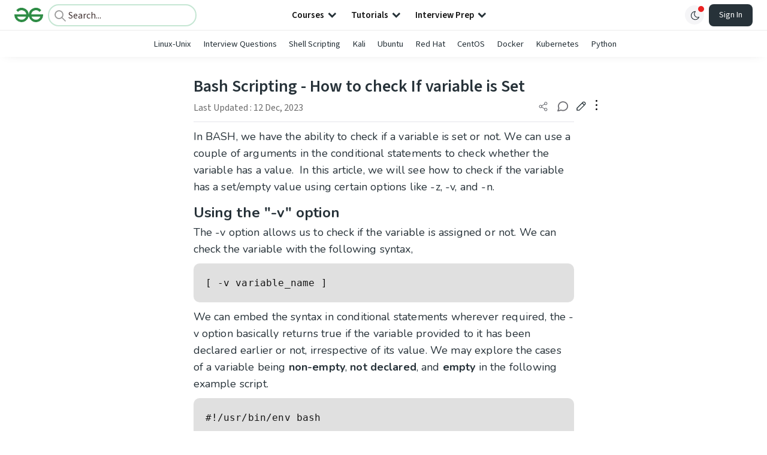

--- FILE ---
content_type: text/html; charset=utf-8
request_url: https://www.geeksforgeeks.org/linux-unix/bash-scripting-how-to-check-if-variable-is-set/
body_size: 61047
content:
<!DOCTYPE html><html lang="en"><head><link rel="preconnect" href="https://fonts.googleapis.com"/><link rel="preconnect" href="https://fonts.gstatic.com" crossorigin="true"/><meta charSet="UTF-8"/><meta name="viewport" content="width=device-width, initial-scale=1.0, minimum-scale=0.5, maximum-scale=3.0"/><meta name="robots" content="index, follow, max-image-preview:large, max-snippet:-1"/><link rel="shortcut icon" href="https://media.geeksforgeeks.org/wp-content/cdn-uploads/gfg_favicon.png" type="image/x-icon"/><meta name="theme-color" content="#308D46"/><meta name="image" property="og:image" content="https://media.geeksforgeeks.org/wp-content/cdn-uploads/gfg_200x200-min.png"/><meta property="og:image:type" content="image/png"/><meta property="og:image:width" content="200"/><meta property="og:image:height" content="200"/><meta name="facebook-domain-verification" content="xo7t4ve2wn3ywfkjdvwbrk01pvdond"/><meta property="og:title" content="Bash Scripting - How to check If variable is Set - GeeksforGeeks"/><meta name="description" content="Your All-in-One Learning Portal: GeeksforGeeks is a comprehensive educational platform that empowers learners across domains-spanning computer science and programming, school education, upskilling, commerce, software tools, competitive exams, and more."/><meta property="og:url" content="https://www.geeksforgeeks.org/linux-unix/bash-scripting-how-to-check-if-variable-is-set/"/><meta name="keywords" content="Data Structures, Algorithms, Python, Java, C, C++, JavaScript, Android Development, SQL, Data Science, Machine Learning, PHP, Web Development, System Design, Tutorial, Technical Blogs, Interview Experience, Interview Preparation, Programming, Competitive Programming, Jobs, Coding Contests, GATE CSE, HTML, CSS, React, NodeJS, Placement, Aptitude, Quiz, Computer Science, Programming Examples, GeeksforGeeks Courses, Puzzles, SSC, Banking, UPSC, Commerce, Finance, CBSE, School, k12, General Knowledge, News, Mathematics, Exams"/><meta property="og:site_name" content="GeeksforGeeks"/><meta property="og:image" content="https://media.geeksforgeeks.org/wp-content/uploads/20230802112039/411.png"/><meta property="og:image" content="https://media.geeksforgeeks.org/wp-content/uploads/20230802115540/416.png"/><meta property="og:image" content="https://media.geeksforgeeks.org/wp-content/uploads/20230802122052/417.png"/><meta property="og:image" content="https://media.geeksforgeeks.org/wp-content/uploads/20230802113922/413.png"/><meta property="og:image" content="https://media.geeksforgeeks.org/wp-content/uploads/20230802122422/419.png"/><meta property="og:image" content="https://media.geeksforgeeks.org/wp-content/uploads/20230802114936/415.png"/><meta property="og:image" content="https://media.geeksforgeeks.org/wp-content/uploads/20230802114830/414.png"/><meta property="og:image" content="https://media.geeksforgeeks.org/wp-content/uploads/20230802113750/412.png"/><meta property="og:image" content="https://media.geeksforgeeks.org/wp-content/uploads/20230802122252/418.png"/><meta property="og:image" content="https://media.geeksforgeeks.org/wp-content/uploads/20230802111514/410.png"/><meta property="article:section" content="Linux-Unix"/><meta property="article:tag" content="Picked"/><meta property="article:tag" content="Bash-Script"/><meta property="og:type" content="article"/><meta property="og:locale" content="en_US"/><meta property="article:published_time" content="2021-11-24 20:13:13+00:00"/><meta property="article:modified_time" content="2023-12-12 16:24:11+00:00"/><meta property="og:updated_time" content="2023-12-12 16:24:11+00:00"/><meta property="og:image:secure_url" content="https://media.geeksforgeeks.org/wp-content/uploads/20230802112039/411.png"/><meta property="og:description" content="Your All-in-One Learning Portal: GeeksforGeeks is a comprehensive educational platform that empowers learners across domains-spanning computer science and programming, school education, upskilling, commerce, software tools, competitive exams, and more."/><script type="application/ld+json">{"@context":"https://schema.org","@type":"Article","mainEntityOfPage":{"@type":"WebPage","id":"https://www.geeksforgeeks.org/linux-unix/bash-scripting-how-to-check-if-variable-is-set/"},"headline":"Bash Scripting How to check If variable is Set","datePublished":"2021-11-24 08:13:13","dateModified":"2023-12-12 04:24:11","image":{"@type":"ImageObject","url":"https://media.geeksforgeeks.org/wp-content/uploads/20230802111514/410.png","width":"537","height":"132"},"author":{"@type":"Organization","name":"GeeksforGeeks","url":"https://www.geeksforgeeks.org/","logo":{"@type":"ImageObject","url":"https://media.geeksforgeeks.org/wp-content/cdn-uploads/logo-new-2.svg","width":"301","height":"40"}},"publisher":{"@type":"Organization","name":"GeeksforGeeks","url":"https://www.geeksforgeeks.org/","logo":{"@type":"ImageObject","url":"https://media.geeksforgeeks.org/wp-content/cdn-uploads/logo-new-2.svg","width":"301","height":"40"}},"description":"In BASH, we have the ability to check if a variable is set or not. We can use a couple of arguments in the conditional statements to check whether the variable has a value. &nbsp;In this article, we will see how to check if the variable has a set/empty value","about":[{"@type":"Thing","name":"LinuxUnix"},{"@type":"Thing","name":"Picked"},{"@type":"Thing","name":"BashScript"}]}</script><script type="application/ld+json">{"@context":"https://schema.org","@type":"WebSite","name":"GeeksforGeeks","url":"https://www.geeksforgeeks.org/","potentialAction":{"@type":"SearchAction","target":"https://www.geeksforgeeks.org/search/{search_term_string}/","query-input":"required name=search_term_string"}}</script><script type="application/ld+json">{"@context":"https://schema.org","@type":"Organization","name":"GeeksforGeeks","url":"https://www.geeksforgeeks.org/","logo":"https://media.geeksforgeeks.org/wp-content/cdn-uploads/20200817185016/gfg_complete_logo_2x-min.png","description":"Your All-in-One Learning Portal: GeeksforGeeks is a comprehensive educational platform that empowers learners across domains-spanning computer science and programming, school education, upskilling, commerce, software tools, competitive exams, and more.","founder":[{"@type":"Person","name":"Sandeep Jain","url":"https://in.linkedin.com/in/sandeep-jain-b3940815"}],"sameAs":["https://www.facebook.com/geeksforgeeks.org/","https://twitter.com/geeksforgeeks","https://www.linkedin.com/company/1299009","https://www.youtube.com/geeksforgeeksvideos/"]}</script><script type="application/ld+json">{"@context":"https://schema.org","@type":"BreadcrumbList","itemListElement":[{"@type":"ListItem","position":1,"name":"Linux-Unix","item":{"@type":"Thing","@id":"https://www.geeksforgeeks.org/category/linux-unix/"}},{"@type":"ListItem","position":2,"name":"bash-scripting-how-to-check-if-variable-is-set","item":{"@type":"Thing","@id":"https://www.geeksforgeeks.org/linux-unix/bash-scripting-how-to-check-if-variable-is-set/"}}]}</script><script defer="" src="https://apis.google.com/js/platform.js"></script><title>Bash Scripting - How to check If variable is Set - GeeksforGeeks</title><link rel="profile" href="http://gmpg.org/xfn/11"/><link rel="pingback" href="https://www.geeksforgeeks.org/x lrpc.php"/><script>
    var arrPostCat = [];
    arrPostCat.push('2639');
    var arrPostCatName = "";
    var matching_category = "linux-unix";
    var tIds = "2639,2963,5349";
    var termsNames = "linuxunix,picked,bashscript";
    var tIdsInclusiveParents = "2639,2963,5349";
    var domain = 1;
    var arrPost = [];
    var post_id = "715245";
    var post_type = "post";
    var post_slug = "bash-scripting-how-to-check-if-variable-is-set";
    var ip = "23.98.142.179";
    var post_title = `Bash Scripting - How to check If variable is Set`;
    var post_status = "publish";
    var practiceAPIURL = "https://practiceapi.geeksforgeeks.org/";
    var practiceURL = "https://practice.geeksforgeeks.org/";
    var post_date = "2021-11-08 14:49:49";
    var commentSysUrl = "https://discuss.geeksforgeeks.org/commentEmbedV2.js";
    var link_on_code_run = '';
    var link_search_modal_top = '';
    var country_code_cf = "US";
    var postAdApiUrlString = "2639/2963/5349/";
  </script><link rel="canonical" href="https://www.geeksforgeeks.org/linux-unix/bash-scripting-how-to-check-if-variable-is-set/"/><link rel="icon" href="https://media.geeksforgeeks.org/wp-content/uploads/gfg_200X200-100x100.png" sizes="32x32"/><link rel="icon" href="https://www.geeksforgeeks.org/wp-content/uploads/gfg_200X200.png" sizes="192x192"/><link rel="apple-touch-icon-precomposed" href="https://www.geeksforgeeks.org/wp-content/uploads/gfg_200X200.png"/><meta name="msapplication-TileImage" content="https://www.geeksforgeeks.org/wp-content/uploads/gfg_200X200.png"/><meta name="next-head-count" content="52"/><style id="stitches">--sxs{--sxs:0 nextui-t-iFDYKV}@media{:root,.nextui-t-iFDYKV{--nextui-fonts-sans:-apple-system, BlinkMacSystemFont, 'Segoe UI','Roboto', 'Oxygen', 'Ubuntu', 'Cantarell', 'Fira Sans', 'Droid Sans','Helvetica Neue', sans-serif;;--nextui-fonts-mono:Menlo, Monaco, 'Lucida Console', 'Liberation Mono', 'DejaVu Sans Mono', 'Bitstream Vera Sans Mono','Courier New', monospace;;--nextui-fontSizes-xs:0.75rem;--nextui-fontSizes-sm:0.875rem;--nextui-fontSizes-base:1rem;--nextui-fontSizes-md:1rem;--nextui-fontSizes-lg:1.125rem;--nextui-fontSizes-xl:1.25rem;--nextui-fontSizes-2xl:1.5rem;--nextui-fontSizes-3xl:1.875rem;--nextui-fontSizes-4xl:2.25rem;--nextui-fontSizes-5xl:3rem;--nextui-fontSizes-6xl:3.75rem;--nextui-fontSizes-7xl:4.5rem;--nextui-fontSizes-8xl:6rem;--nextui-fontSizes-9xl:8rem;--nextui-fontWeights-hairline:100;--nextui-fontWeights-thin:200;--nextui-fontWeights-light:300;--nextui-fontWeights-normal:400;--nextui-fontWeights-medium:500;--nextui-fontWeights-semibold:600;--nextui-fontWeights-bold:700;--nextui-fontWeights-extrabold:800;--nextui-fontWeights-black:900;--nextui-lineHeights-xs:1;--nextui-lineHeights-sm:1.25;--nextui-lineHeights-base:1.5;--nextui-lineHeights-md:1.5;--nextui-lineHeights-lg:1.75;--nextui-lineHeights-xl:1.75;--nextui-lineHeights-2xl:2;--nextui-lineHeights-3xl:2.25;--nextui-lineHeights-4xl:2.5;--nextui-lineHeights-5xl:1;--nextui-lineHeights-6xl:1;--nextui-lineHeights-7xl:1;--nextui-lineHeights-8xl:1;--nextui-lineHeights-9xl:1;--nextui-letterSpacings-tighter:-0.05em;--nextui-letterSpacings-tight:-0.025em;--nextui-letterSpacings-normal:0;--nextui-letterSpacings-wide:0.025em;--nextui-letterSpacings-wider:0.05em;--nextui-letterSpacings-widest:0.1em;--nextui-space-0:0rem;--nextui-space-1:0.125rem;--nextui-space-2:0.25rem;--nextui-space-3:0.375rem;--nextui-space-4:0.5rem;--nextui-space-5:0.625rem;--nextui-space-6:0.75rem;--nextui-space-7:0.875rem;--nextui-space-8:1rem;--nextui-space-9:1.25rem;--nextui-space-10:1.5rem;--nextui-space-11:1.75rem;--nextui-space-12:2rem;--nextui-space-13:2.25rem;--nextui-space-14:2.5rem;--nextui-space-15:2.75rem;--nextui-space-16:3rem;--nextui-space-17:3.5rem;--nextui-space-18:4rem;--nextui-space-20:5rem;--nextui-space-24:6rem;--nextui-space-28:7rem;--nextui-space-32:8rem;--nextui-space-36:9rem;--nextui-space-40:10rem;--nextui-space-44:11rem;--nextui-space-48:12rem;--nextui-space-52:13rem;--nextui-space-56:14rem;--nextui-space-60:15rem;--nextui-space-64:16rem;--nextui-space-72:18rem;--nextui-space-80:20rem;--nextui-space-96:24rem;--nextui-space-xs:0.5rem;--nextui-space-sm:0.75rem;--nextui-space-md:1rem;--nextui-space-lg:1.25rem;--nextui-space-xl:2.25rem;--nextui-space-2xl:3rem;--nextui-space-3xl:5rem;--nextui-space-4xl:10rem;--nextui-space-5xl:14rem;--nextui-space-6xl:18rem;--nextui-space-7xl:24rem;--nextui-space-8xl:32rem;--nextui-space-9xl:40rem;--nextui-space-min:min-content;--nextui-space-max:max-content;--nextui-space-fit:fit-content;--nextui-space-screen:100vw;--nextui-space-full:100%;--nextui-space-px:1px;--nextui-radii-xs:7px;--nextui-radii-sm:9px;--nextui-radii-md:12px;--nextui-radii-base:14px;--nextui-radii-lg:14px;--nextui-radii-xl:18px;--nextui-radii-2xl:24px;--nextui-radii-3xl:32px;--nextui-radii-squared:33%;--nextui-radii-rounded:50%;--nextui-radii-pill:9999px;--nextui-zIndices-1:100;--nextui-zIndices-2:200;--nextui-zIndices-3:300;--nextui-zIndices-4:400;--nextui-zIndices-5:500;--nextui-zIndices-10:1000;--nextui-zIndices-max:9999;--nextui-borderWeights-light:1px;--nextui-borderWeights-normal:2px;--nextui-borderWeights-bold:3px;--nextui-borderWeights-extrabold:4px;--nextui-borderWeights-black:5px;--nextui-transitions-default:all 250ms ease;--nextui-transitions-button:background 0.25s ease 0s, color 0.25s ease 0s, border-color 0.25s ease 0s, box-shadow 0.25s ease 0s, transform 0.25s ease 0s, opacity 0.25s ease 0s;--nextui-transitions-avatar:box-shadow 0.25s ease 0s, opacity 0.25s ease 0s;--nextui-transitions-card:transform 0.25s ease 0s, filter 0.25s ease 0s, box-shadow 0.25s ease 0s;--nextui-transitions-dropdownItem:background 0.12s ease, transform 0.12s ease, color 0.12s ease, box-shadow 0.12s ease 0s;--nextui-breakpoints-xs:650px;--nextui-breakpoints-sm:960px;--nextui-breakpoints-md:1280px;--nextui-breakpoints-lg:1400px;--nextui-breakpoints-xl:1920px;--nextui-colors-white:#ffffff;--nextui-colors-black:#000000;--nextui-colors-primaryLight:var(--nextui-colors-blue200);--nextui-colors-primaryLightHover:var(--nextui-colors-blue300);--nextui-colors-primaryLightActive:var(--nextui-colors-blue400);--nextui-colors-primaryLightContrast:var(--nextui-colors-blue600);--nextui-colors-primary:var(--nextui-colors-blue600);--nextui-colors-primaryBorder:var(--nextui-colors-blue500);--nextui-colors-primaryBorderHover:var(--nextui-colors-blue600);--nextui-colors-primarySolidHover:var(--nextui-colors-blue700);--nextui-colors-primarySolidContrast:var(--nextui-colors-white);--nextui-colors-primaryShadow:var(--nextui-colors-blue500);--nextui-colors-secondaryLight:var(--nextui-colors-purple200);--nextui-colors-secondaryLightHover:var(--nextui-colors-purple300);--nextui-colors-secondaryLightActive:var(--nextui-colors-purple400);--nextui-colors-secondaryLightContrast:var(--nextui-colors-purple600);--nextui-colors-secondary:var(--nextui-colors-purple600);--nextui-colors-secondaryBorder:var(--nextui-colors-purple500);--nextui-colors-secondaryBorderHover:var(--nextui-colors-purple600);--nextui-colors-secondarySolidHover:var(--nextui-colors-purple700);--nextui-colors-secondarySolidContrast:var(--nextui-colors-white);--nextui-colors-secondaryShadow:var(--nextui-colors-purple500);--nextui-colors-successLight:var(--nextui-colors-green200);--nextui-colors-successLightHover:var(--nextui-colors-green300);--nextui-colors-successLightActive:var(--nextui-colors-green400);--nextui-colors-successLightContrast:var(--nextui-colors-green700);--nextui-colors-success:var(--nextui-colors-green600);--nextui-colors-successBorder:var(--nextui-colors-green500);--nextui-colors-successBorderHover:var(--nextui-colors-green600);--nextui-colors-successSolidHover:var(--nextui-colors-green700);--nextui-colors-successSolidContrast:var(--nextui-colors-white);--nextui-colors-successShadow:var(--nextui-colors-green500);--nextui-colors-warningLight:var(--nextui-colors-yellow200);--nextui-colors-warningLightHover:var(--nextui-colors-yellow300);--nextui-colors-warningLightActive:var(--nextui-colors-yellow400);--nextui-colors-warningLightContrast:var(--nextui-colors-yellow700);--nextui-colors-warning:var(--nextui-colors-yellow600);--nextui-colors-warningBorder:var(--nextui-colors-yellow500);--nextui-colors-warningBorderHover:var(--nextui-colors-yellow600);--nextui-colors-warningSolidHover:var(--nextui-colors-yellow700);--nextui-colors-warningSolidContrast:var(--nextui-colors-white);--nextui-colors-warningShadow:var(--nextui-colors-yellow500);--nextui-colors-errorLight:var(--nextui-colors-red200);--nextui-colors-errorLightHover:var(--nextui-colors-red300);--nextui-colors-errorLightActive:var(--nextui-colors-red400);--nextui-colors-errorLightContrast:var(--nextui-colors-red600);--nextui-colors-error:var(--nextui-colors-red600);--nextui-colors-errorBorder:var(--nextui-colors-red500);--nextui-colors-errorBorderHover:var(--nextui-colors-red600);--nextui-colors-errorSolidHover:var(--nextui-colors-red700);--nextui-colors-errorSolidContrast:var(--nextui-colors-white);--nextui-colors-errorShadow:var(--nextui-colors-red500);--nextui-colors-neutralLight:var(--nextui-colors-gray100);--nextui-colors-neutralLightHover:var(--nextui-colors-gray200);--nextui-colors-neutralLightActive:var(--nextui-colors-gray300);--nextui-colors-neutralLightContrast:var(--nextui-colors-gray800);--nextui-colors-neutral:var(--nextui-colors-gray600);--nextui-colors-neutralBorder:var(--nextui-colors-gray400);--nextui-colors-neutralBorderHover:var(--nextui-colors-gray500);--nextui-colors-neutralSolidHover:var(--nextui-colors-gray600);--nextui-colors-neutralSolidContrast:var(--nextui-colors-white);--nextui-colors-neutralShadow:var(--nextui-colors-gray400);--nextui-colors-gradient:linear-gradient(112deg, var(--nextui-colors-cyan600) -63.59%, var(--nextui-colors-pink600) -20.3%, var(--nextui-colors-blue600) 70.46%);--nextui-colors-accents0:var(--nextui-colors-gray50);--nextui-colors-accents1:var(--nextui-colors-gray100);--nextui-colors-accents2:var(--nextui-colors-gray200);--nextui-colors-accents3:var(--nextui-colors-gray300);--nextui-colors-accents4:var(--nextui-colors-gray400);--nextui-colors-accents5:var(--nextui-colors-gray500);--nextui-colors-accents6:var(--nextui-colors-gray600);--nextui-colors-accents7:var(--nextui-colors-gray700);--nextui-colors-accents8:var(--nextui-colors-gray800);--nextui-colors-accents9:var(--nextui-colors-gray900);--nextui-colors-background:var(--nextui-colors-white);--nextui-colors-backgroundAlpha:rgba(255, 255, 255, 0.8);--nextui-colors-foreground:var(--nextui-colors-black);--nextui-colors-backgroundContrast:var(--nextui-colors-white);--nextui-colors-blue50:#EDF5FF;--nextui-colors-blue100:#E1EFFF;--nextui-colors-blue200:#CEE4FE;--nextui-colors-blue300:#B7D5F8;--nextui-colors-blue400:#96C1F2;--nextui-colors-blue500:#5EA2EF;--nextui-colors-blue600:#0072F5;--nextui-colors-blue700:#005FCC;--nextui-colors-blue800:#004799;--nextui-colors-blue900:#00254D;--nextui-colors-purple50:#F7F2FD;--nextui-colors-purple100:#F1E8FB;--nextui-colors-purple200:#EADCF8;--nextui-colors-purple300:#E0CBF5;--nextui-colors-purple400:#D1B1F0;--nextui-colors-purple500:#BC8EE9;--nextui-colors-purple600:#7828C8;--nextui-colors-purple700:#6622AA;--nextui-colors-purple800:#4D1980;--nextui-colors-purple900:#290E44;--nextui-colors-green50:#F1FDF7;--nextui-colors-green100:#E8FCF1;--nextui-colors-green200:#DAFBE8;--nextui-colors-green300:#C8F9DD;--nextui-colors-green400:#ADF5CC;--nextui-colors-green500:#88F1B6;--nextui-colors-green600:#17C964;--nextui-colors-green700:#13A452;--nextui-colors-green800:#108944;--nextui-colors-green900:#06371B;--nextui-colors-yellow50:#FEF9F0;--nextui-colors-yellow100:#FEF5E7;--nextui-colors-yellow200:#FDEFD8;--nextui-colors-yellow300:#FCE7C5;--nextui-colors-yellow400:#FBDBA7;--nextui-colors-yellow500:#F9CB80;--nextui-colors-yellow600:#F5A524;--nextui-colors-yellow700:#B97509;--nextui-colors-yellow800:#925D07;--nextui-colors-yellow900:#4E3104;--nextui-colors-red50:#FEF0F5;--nextui-colors-red100:#FEE7EF;--nextui-colors-red200:#FDD8E5;--nextui-colors-red300:#FCC5D8;--nextui-colors-red400:#FAA8C5;--nextui-colors-red500:#F881AB;--nextui-colors-red600:#F31260;--nextui-colors-red700:#B80A47;--nextui-colors-red800:#910838;--nextui-colors-red900:#4E041E;--nextui-colors-cyan50:#F0FCFF;--nextui-colors-cyan100:#E6FAFE;--nextui-colors-cyan200:#D7F8FE;--nextui-colors-cyan300:#C3F4FD;--nextui-colors-cyan400:#A5EEFD;--nextui-colors-cyan500:#7EE7FC;--nextui-colors-cyan600:#06B7DB;--nextui-colors-cyan700:#09AACD;--nextui-colors-cyan800:#0E8AAA;--nextui-colors-cyan900:#053B48;--nextui-colors-pink50:#FFF0FB;--nextui-colors-pink100:#FFE5F8;--nextui-colors-pink200:#FFD6F3;--nextui-colors-pink300:#FFC2EE;--nextui-colors-pink400:#FFA3E5;--nextui-colors-pink500:#FF7AD9;--nextui-colors-pink600:#FF4ECD;--nextui-colors-pink700:#D6009A;--nextui-colors-pink800:#B80084;--nextui-colors-pink900:#4D0037;--nextui-colors-gray50:#F1F3F5;--nextui-colors-gray100:#ECEEF0;--nextui-colors-gray200:#E6E8EB;--nextui-colors-gray300:#DFE3E6;--nextui-colors-gray400:#D7DBDF;--nextui-colors-gray500:#C1C8CD;--nextui-colors-gray600:#889096;--nextui-colors-gray700:#7E868C;--nextui-colors-gray800:#687076;--nextui-colors-gray900:#11181C;--nextui-colors-text:var(--nextui-colors-gray900);--nextui-colors-link:var(--nextui-colors-blue600);--nextui-colors-codeLight:var(--nextui-colors-pink100);--nextui-colors-code:var(--nextui-colors-pink600);--nextui-colors-selection:var(--nextui-colors-blue200);--nextui-colors-border:rgba(0, 0, 0, 0.15);--nextui-shadows-xs:0 2px 8px 1px rgb(104 112 118 / 0.07), 0 1px 1px -1px rgb(104 112 118 / 0.04);--nextui-shadows-sm:0 2px 8px 2px rgb(104 112 118 / 0.07), 0 2px 4px -1px rgb(104 112 118 / 0.04);--nextui-shadows-md:0 12px 20px 6px rgb(104 112 118 / 0.08);--nextui-shadows-lg:0 12px 34px 6px rgb(104 112 118 / 0.18);--nextui-shadows-xl:0 25px 65px 0px rgb(104 112 118 / 0.35);--nextui-dropShadows-xs:drop-shadow(0 2px 4px rgb(104 112 118 / 0.07)) drop-shadow(0 1px 1px rgb(104 112 118 / 0.04));--nextui-dropShadows-sm:drop-shadow(0 2px 8px rgb(104 112 118 / 0.07)) drop-shadow(0 2px 4px rgb(104 112 118 / 0.04));--nextui-dropShadows-md:drop-shadow(0 4px 12px rgb(104 112 118 / 0.08)) drop-shadow(0 20px 8px rgb(104 112 118 / 0.04));--nextui-dropShadows-lg:drop-shadow(0 12px 24px rgb(104 112 118 / 0.15)) drop-shadow(0 12px 14px rgb(104 112 118 / 0.1));--nextui-dropShadows-xl:drop-shadow(0 25px 34px rgb(104 112 118 / 0.35))}}--sxs{--sxs:1 nextui-k-dPxXDy nextui-k-jjQGhG nextui-k-eKsxVP nextui-k-fehnNV nextui-k-dSVASG nextui-k-fLOxFp nextui-k-itSsug nextui-k-kczHuk nextui-k-gWfstQ nextui-k-jvYHWg nextui-k-khapXo nextui-k-jtoOCl nextui-k-coIGzE nextui-k-gJKQzh nextui-k-fyNack nextui-k-fAlzUo nextui-k-dfOUfo nextui-k-AVtYN eKDgFc}@media{@keyframes nextui-k-dPxXDy{0%{opacity:0;transform:scale(0.25)}30%{opacity:1}80%{opacity:0.5}100%{transform:scale(28);opacity:0}}@keyframes nextui-k-jjQGhG{0%{background-position:200% 0}to{background-position:-200% 0}}@keyframes nextui-k-eKsxVP{0%{opacity:1}100%{opacity:0.15}}@keyframes nextui-k-fehnNV{0%{transform:rotate(0deg)}100%{transform:rotate(360deg)}}@keyframes nextui-k-dSVASG{0%{transform:translate(0px, 0px)}50%{transform:translate(0, calc(calc(var(--nextui--loadingSize)*-1) * 1.4))}100%{transform:translate(0px, 0px)}}@keyframes nextui-k-fLOxFp{0%{opacity:0.2}20%{opacity:1}100%{opacity:0.2}}@keyframes nextui-k-itSsug{0%{left:-40%}100%{left:100%}}@keyframes nextui-k-kczHuk{0%{transform:scale(1)}60%{transform:scale(var(--nextui--paginationScaleTransform))}100%{transform:scale(1)}}@keyframes nextui-k-gWfstQ{100%{stroke-dashoffset:0}}@keyframes nextui-k-jvYHWg{0%{opacity:0;transform:scale(0.2) translate(50%, -50%)}60%{opacity:0.75;transform:scale(1.2) translate(50%, -50%)}100%{opacity:1;transform:scale(1) translate(50%, -50%)}}@keyframes nextui-k-khapXo{0%{opacity:1;transform:scale(1) translate(50%, -50%)}100%{opacity:0;transform:scale(0.2) translate(50%, -50%)}}@keyframes nextui-k-jtoOCl{0%{opacity:0;transform:scale(0.2) translate(-50%, -50%)}60%{opacity:0.75;transform:scale(1.2) translate(-50%, -50%)}100%{opacity:1;transform:scale(1) translate(-50%, -50%)}}@keyframes nextui-k-coIGzE{0%{opacity:1;transform:scale(1) translate(-50%, -50%)}100%{opacity:0;transform:scale(0.2) translate(-50%, -50%)}}@keyframes nextui-k-gJKQzh{0%{opacity:0;transform:scale(0.2) translate(50%, 50%)}60%{opacity:0.75;transform:scale(1.2) translate(50%, 50%)}100%{opacity:1;transform:scale(1) translate(50%, 50%)}}@keyframes nextui-k-fyNack{0%{opacity:1;transform:scale(1) translate(50%, 50%)}100%{opacity:0;transform:scale(0.2) translate(50%, 50%)}}@keyframes nextui-k-fAlzUo{0%{opacity:0;transform:scale(0.2) translate(-50%, 50%)}60%{opacity:0.75;transform:scale(1.2) translate(-50%, 50%)}100%{opacity:1;transform:scale(1) translate(-50%, 50%)}}@keyframes nextui-k-dfOUfo{0%{opacity:1;transform:scale(1) translate(-50%, 50%)}100%{opacity:0;transform:scale(0.2) translate(-50%, 50%)}}@keyframes nextui-k-AVtYN{0%{opacity:1}50%{opacity:0.4;transform:scale(0.5)}100%{opacity:1}}*,*:before,*:after{box-sizing:border-box;text-rendering:geometricPrecision;-webkit-tap-highlight-color:transparent}html{font-size:var(--nextui-fontSizes-base)}body{margin:0;padding:0;min-height:100%;position:relative;overflow-x:hidden;-webkit-font-smoothing:antialiased;-moz-osx-font-smoothing:grayscale;text-rendering:optimizeLegibility;font-size:var(--nextui-fontSizes-base);line-height:var(--nextui-lineHeights-md);font-family:var(--nextui-fonts-sans)}html,body{background-color:var(--nextui-colors-background);color:var(--nextui-colors-text)}p,small{color:inherit;letter-spacing:var(--nextui-letterSpacings-tighter);font-weight:var(--nextui-fontWeights-normal);font-family:var(--nextui-fonts-sans)}p{font-size:var(--nextui-fontSizes-base);line-height:var(--nextui-lineHeights-lg)}small{margin:0;line-height:var(--nextui-lineHeights-xs);font-size:var(--nextui-fontSizes-xs)}b{font-weight:var(--nextui-fontWeights-semibold)}span{font-size:inherit;color:inherit;font-weight:inherit}img{max-width:100%}a{cursor:pointer;font-size:inherit;-webkit-touch-callout:none;-webkit-tap-highlight-color:rgba(0, 0, 0, 0);-webkit-box-align:center;align-items:center;color:var(--nextui-colors-link);text-decoration:none}a:hover{text-decoration:none}ul,ol{padding:0;list-style-type:none;margin:var(--nextui-space-sm) var(--nextui-space-sm) var(--nextui-space-sm) var(--nextui-space-lg);color:var(--nextui-colors-foreground)}ol{list-style-type:decimal}li{margin-bottom:var(--nextui-space-5);font-size:var(--nextui-fontSizes-base);line-height:var(--nextui-lineHeights-lg)}h1,h2,h3,h4,h5,h6{color:inherit;margin:0 0 var(--nextui-space-5) 0}h1{letter-spacing:var(--nextui-letterSpacings-tighter);font-size:var(--nextui-fontSizes-5xl);line-height:var(--nextui-lineHeights-md);font-weight:var(--nextui-fontWeights-bold)}h2{letter-spacing:var(--nextui-letterSpacings-tighter);font-size:var(--nextui-fontSizes-4xl);font-weight:var(--nextui-fontWeights-semibold)}h3{letter-spacing:var(--nextui-letterSpacings-tighter);font-size:var(--nextui-fontSizes-2xl);font-weight:var(--nextui-fontWeights-semibold)}h4{letter-spacing:var(--nextui-letterSpacings-tighter);font-size:var(--nextui-fontSizes-xl);font-weight:var(--nextui-fontWeights-semibold)}h5{letter-spacing:var(--nextui-letterSpacings-tight);font-size:var(--nextui-fontSizes-md);font-weight:var(--nextui-fontWeights-semibold)}h6{letter-spacing:var(--nextui-letterSpacings-tight);font-size:var(--nextui-fontSizes-sm);font-weight:var(--nextui-fontWeights-semibold)}button,input,select,textarea{font-family:inherit;font-size:inherit;line-height:inherit;color:inherit;margin:0}button:focus,input:focus,select:focus,textarea:focus{outline:none}code{color:var(--nextui-colors-code);padding:var(--nextui-space-1) var(--nextui-space-2);border-radius:var(--nextui-radii-xs);background:var(--nextui-colors-codeLight);font-family:var(--nextui-fonts-mono);font-size:var(--nextui-fontSizes-sm);white-space:pre-wrap;transition:opacity 0.25s ease 0s}code:hover{opacity:0.8}pre{overflow:auto;white-space:pre;text-align:left;font-size:var(--nextui-fontSizes-sm);border-radius:var(--nextui-radii-lg);padding:var(--nextui-space-md) var(--nextui-space-lg);margin:var(--nextui-space-lg) 0;font-family:var(--nextui-fonts-mono);line-height:var(--nextui-lineHeights-md);webkit-overflow-scrolling:touch}pre code{color:var(--nextui-colors-foreground);font-size:var(--nextui-fontSizes-sm);line-height:var(--nextui-lineHeights-sm);white-space:pre}pre code:before,pre code:after{display:none}pre p{margin:0}pre::-webkit-scrollbar{display:none;width:0;height:0;background:transparent}hr{background:var(--nextui-colors-border);border-color:transparent;border-width:0px;border-style:none;height:1px}details{background-color:var(--nextui-colors-accents1);border:none}details:focus,details:hover,details:active{outline:none}summary{cursor:pointer;-webkit-user-select:none;user-select:none;list-style:none;outline:none}summary::-webkit-details-marker,summary::before{display:none}summary::-moz-list-bullet{font-size:0}summary:focus,summary:hover,summary:active{outline:none;list-style:none}::selection{background-color:var(--nextui-colors-selection)}blockquote{padding:var(--nextui-space-md) var(--nextui-space-lg);color:var(--nextui-colors-accents7);background-color:var(--nextui-colors-accents0);border-radius:var(--nextui-radii-lg);margin:var(--nextui-space-10) 0}blockquote *:first-child{margin-top:0}blockquote *:last-child{margin-bottom:0}kbd{width:-moz-fit-content;width:fit-content;text-align:center;display:inline-block;color:var(--nextui-colors-accents8);background:var(--nextui-colors-accents0);border:1px solid var(--nextui-colors-border);box-shadow:0 0 1px 0 rgb(0 0 0 / 14%);font-family:var(--nextui-fonts-sans);border-radius:5px;padding:var(--nextui-space-1) var(--nextui-space-3);margin-left:var(--nextui-space-1);margin-right:var(--nextui-space-1);line-height:var(--nextui-lineHeights-sm);font-size:var(--nextui-fontSizes-sm)}kbd + kbd{margin-left:var(--nextui-space-2)}dl,dd,hr,figure,p{margin:0}}--sxs{--sxs:2 nextui-c-iVzbCs nextui-c-FIiRH nextui-c-kbhVdb nextui-c-kRHeuF nextui-c-eKVPvf nextui-c-cUthvm nextui-c-huiNHE nextui-c-fItrmj nextui-c-eKuzCY nextui-c-cAbbLF nextui-c-kSOHfs nextui-c-bOoPrE nextui-c-chTLhx}@media{.nextui-c-iVzbCs{opacity:0;margin:0 auto;position:relative;overflow:hidden;max-width:100%;transition:transform 250ms ease 0ms, opacity 200ms ease-in 0ms}@media (prefers-reduced-motion: reduce){.nextui-c-iVzbCs{transition:none}}.nextui-c-FIiRH{position:absolute;top:0;left:0;right:0;bottom:0;width:100%;height:100%;border-radius:inherit;background-image:linear-gradient(270deg, var(--nextui-colors-accents1), var(--nextui-colors-accents2), var(--nextui-colors-accents2), var(--nextui-colors-accents1));background-size:400% 100%;animation:nextui-k-jjQGhG 5s ease-in-out infinite;transition:opacity 300ms ease-out}.nextui-c-kbhVdb{width:100%;height:100%;display:block}.nextui-c-kRHeuF{margin:0;box-sizing:border-box;padding:var(--nextui--gridGapUnit)}.nextui-c-eKVPvf{margin:0;padding:0;display:inline-flex;position:relative;font-variant:tabular-nums;font-feature-settings:tnum}.nextui-c-cUthvm{border:none;position:relative;display:inline-flex;margin:0 var(--nextui--paginationItemMargin);align-items:center;justify-content:center;padding:0;box-sizing:border-box;text-transform:capitalize;-webkit-user-select:none;-webkit-user-select:none;user-select:none;white-space:nowrap;text-align:center;vertical-align:middle;box-shadow:none;outline:none;height:var(--nextui--paginationSize);min-width:var(--nextui--paginationSize);font-size:inherit;cursor:pointer;border-radius:var(--nextui--paginationItemRadius);color:var(--nextui-colors-text);background:var(--nextui-colors-accents0)}@media (prefers-reduced-motion: reduce){.nextui-c-cUthvm{transition:none}}.nextui-c-cUthvm:hover{background:var(--nextui-colors-accents1)}.nextui-c-cUthvm .nextui-c-eKuzCY{width:var(--nextui--paginationFontSize);height:var(--nextui--paginationFontSize)}.nextui-c-cUthvm .nextui-c-kSOHfs{width:var(--nextui--paginationFontSize);height:var(--nextui--paginationFontSize)}.nextui-c-huiNHE{-webkit-tap-highlight-color:transparent}.nextui-c-huiNHE:focus:not(.nextui-c-huiNHE:focus-visible){box-shadow:none}.nextui-c-huiNHE:focus{outline:none;box-shadow:0 0 0 2px var(--nextui-colors-background), 0 0 0 4px var(--nextui-colors-primary)}@media not all and (min-resolution:.001dpcm){.nextui-c-huiNHE{-webkit-tap-highlight-color:transparent;outline:none}}.nextui-c-fItrmj{position:relative;display:inline-flex;align-items:center;top:0;left:0;z-index:var(--nextui-zIndices-2)}.nextui-c-eKuzCY{transform:rotate(180deg)}.nextui-c-cAbbLF{position:absolute;contain:strict;top:0px;z-index:var(--nextui-zIndices-1);background:var(--nextui--paginationColor);border-radius:var(--nextui--paginationItemRadius);height:var(--nextui--paginationSize);min-width:var(--nextui--paginationSize);animation-name:nextui-k-kczHuk;animation-direction:normal}.nextui-c-cAbbLF.nextui-pagination-highlight--moving{transform:scale(var(--nextui--paginationScaleTransform))}@media (prefers-reduced-motion: reduce){.nextui-c-cAbbLF{transition:none}}@media (prefers-reduced-motion: reduce){.nextui-c-cAbbLF.nextui-pagination-highlight--moving{transform:scale(1)}}.nextui-c-kSOHfs{color:currentColor;stroke:currentColor}.nextui-c-bOoPrE{display:inline-flex;flex-direction:column;align-items:center;position:relative}.nextui-c-chTLhx{position:absolute;top:0;left:0;right:0;bottom:0;width:100%;height:100%;display:flex;align-items:center;justify-content:center;background-color:transparent;-webkit-user-select:none;-webkit-user-select:none;user-select:none}}--sxs{--sxs:3 nextui-c-iVzbCs-bDGmTT-ready-true nextui-c-eKVPvf-eRVXIx-color-success nextui-c-eKVPvf-UECOZ-size-md nextui-c-eKVPvf-iTJsWG-borderWeight-normal nextui-c-eKVPvf-ibzOHM-onlyDots-false nextui-c-eKVPvf-bNGYLg-rounded-false nextui-c-eKVPvf-QbeIJ-noMargin-false nextui-c-cUthvm-gZRAkC-disabled-true nextui-c-cUthvm-SWDEj-animated-true nextui-c-eKuzCY-xROYZ-isPrev-true nextui-c-cAbbLF-QIzBs-animated-true nextui-c-cAbbLF-gZGrDk-shadow-true nextui-c-cUthvm-dZWCtT-active-true nextui-c-bOoPrE-iWdsRK-color-default nextui-c-bOoPrE-fQoxSm-textColor-default nextui-c-chTLhx-fYAaIu-size-xl nextui-c-chTLhx-jJwoeB-type-default nextui-c-bOoPrE-iWdsRK-color-primary nextui-c-chTLhx-cPGQpm-size-md}@media{.nextui-c-iVzbCs-bDGmTT-ready-true{opacity:1}.nextui-c-eKVPvf-eRVXIx-color-success{--nextui--paginationColor:var(--nextui-colors-success);--nextui--paginationShadowColor:var(--nextui-colors-successShadow)}.nextui-c-eKVPvf-UECOZ-size-md{--nextui--paginationWidth:var(--nextui-space-13);--nextui--paginationFontSize:var(--nextui-space-7);font-size:var(--nextui--paginationFontSize)}.nextui-c-eKVPvf-iTJsWG-borderWeight-normal{--nextui--paginationItemBorderWeight:var(--nextui-borderWeights-normal)}.nextui-c-eKVPvf-ibzOHM-onlyDots-false{--nextui--paginationSize:var(--nextui--paginationWidth);--nextui--paginationScaleTransform:1.1}.nextui-c-eKVPvf-bNGYLg-rounded-false{--nextui--paginationItemRadius:var(--nextui-radii-squared)}.nextui-c-eKVPvf-QbeIJ-noMargin-false{--nextui--paginationItemMargin:var(--nextui-space-1)}.nextui-c-cUthvm-gZRAkC-disabled-true{color:var(--nextui-colors-accents5);cursor:not-allowed}.nextui-c-cUthvm-SWDEj-animated-true{transition:transform 0.25s ease 0s, background 0.25s ease 0s, box-shadow 0.25s ease 0s}.nextui-c-eKuzCY-xROYZ-isPrev-true{transform:rotate(0deg)}.nextui-c-cAbbLF-QIzBs-animated-true{animation-duration:350ms;animation-timing-function:ease;transition:left 350ms ease 0s, transform 300ms ease 0s}.nextui-c-cAbbLF-gZGrDk-shadow-true{box-shadow:0 4px 14px 0 var(--nextui--paginationShadowColor)}.nextui-c-cUthvm-dZWCtT-active-true{font-weight:var(--nextui-fontWeights-bold);cursor:default;box-shadow:var(--nextui-shadows-sm)}.nextui-c-cUthvm-dZWCtT-active-true .nextui-c-fItrmj{color:var(--nextui-colors-white)}.nextui-c-bOoPrE-iWdsRK-color-default{--nextui--loadingColor:var(--nextui-colors-primary)}.nextui-c-bOoPrE-fQoxSm-textColor-default{--nextui--loadingTextColor:var(--nextui-colors-text)}.nextui-c-chTLhx-fYAaIu-size-xl{--nextui--loadingSize:var(--nextui-space-18);--nextui--loadingBorder:var(--nextui-space-3)}.nextui-c-chTLhx-jJwoeB-type-default{display:flex;border-radius:var(--nextui-radii-rounded);position:relative;width:var(--nextui--loadingSize);height:var(--nextui--loadingSize)}.nextui-c-chTLhx-jJwoeB-type-default i{top:0px;width:100%;height:100%;position:absolute;border-radius:inherit}.nextui-c-chTLhx-jJwoeB-type-default ._1{border:var(--nextui--loadingBorder) solid var(--nextui--loadingColor);border-top:var(--nextui--loadingBorder) solid transparent;border-left:var(--nextui--loadingBorder) solid transparent;border-right:var(--nextui--loadingBorder) solid transparent;animation:nextui-k-fehnNV 0.8s ease infinite}.nextui-c-chTLhx-jJwoeB-type-default ._2{border:var(--nextui--loadingBorder) dotted var(--nextui--loadingColor);border-top:var(--nextui--loadingBorder) solid transparent;border-left:var(--nextui--loadingBorder) solid transparent;border-right:var(--nextui--loadingBorder) solid transparent;animation:nextui-k-fehnNV 0.8s linear infinite;opacity:0.5}.nextui-c-chTLhx-jJwoeB-type-default ._3{display:none}.nextui-c-bOoPrE-iWdsRK-color-primary{--nextui--loadingColor:var(--nextui-colors-primary)}.nextui-c-chTLhx-cPGQpm-size-md{--nextui--loadingSize:var(--nextui-space-12);--nextui--loadingBorder:calc(var(--nextui-space-1) * 1.5)}}--sxs{--sxs:6 nextui-c-iVzbCs-ieUYNBT-css nextui-c-FIiRH-ibDGmTT-css nextui-c-kbhVdb-iUwpmy-css nextui-c-iVzbCs-iyXqdA-css nextui-c-kbhVdb-ikZHsFe-css nextui-c-kRHeuF-ibhkOxP-css nextui-c-kRHeuF-icxokNG-css nextui-c-cAbbLF-ikgtVxo-css nextui-c-chTLhx-iPJLV-css nextui-c-kRHeuF-ijDEIix-css nextui-c-kRHeuF-igNCIse-css nextui-c-chTLhx-ifwQmLC-css}@media{.nextui-c-iVzbCs-ieUYNBT-css{width:500px;height:280px}.nextui-c-FIiRH-ibDGmTT-css{opacity:1}.nextui-c-kbhVdb-iUwpmy-css{object-fit:fill}.nextui-c-iVzbCs-iyXqdA-css{width:60px;height:60px}.nextui-c-kbhVdb-ikZHsFe-css{object-fit:scale-down}.nextui-c-kRHeuF-ibhkOxP-css{align-items:;align-content:;justify-content:;flex-direction:}.nextui-c-kRHeuF-ibhkOxP-css.xs{flex-grow:1;display:inherit;max-width:100%;flex-basis:0}@media (max-width: 650px){.nextui-c-kRHeuF-ibhkOxP-css.xs{flex-grow:1;display:inherit;max-width:100%;flex-basis:0}}@media (min-width: 960px){.nextui-c-kRHeuF-ibhkOxP-css.sm{flex-grow:1;display:inherit;max-width:100%;flex-basis:0}}@media (min-width: 1280px){.nextui-c-kRHeuF-ibhkOxP-css.md{flex-grow:1;display:inherit;max-width:100%;flex-basis:0}}@media (min-width: 1400px){.nextui-c-kRHeuF-ibhkOxP-css.lg{flex-grow:1;display:inherit;max-width:100%;flex-basis:0}}@media (min-width: 1920px){.nextui-c-kRHeuF-ibhkOxP-css.xl{flex-grow:1;display:inherit;max-width:100%;flex-basis:0}}.nextui-c-kRHeuF-ibhkOxP-css{--nextui--gridGapUnit:calc(2 * var(--nextui-space-3));display:flex;flex-wrap:wrap;box-sizing:border-box;margin:calc(-1 * var(--nextui--gridGapUnit));width:calc(100% + var(--nextui--gridGapUnit) * 2)}.nextui-c-kRHeuF-icxokNG-css{align-items:;align-content:;justify-content:;flex-direction:}.nextui-c-kRHeuF-icxokNG-css.xs{flex-grow:0;display:inherit;max-width:100%;flex-basis:100%}@media (max-width: 650px){.nextui-c-kRHeuF-icxokNG-css.xs{flex-grow:0;display:inherit;max-width:100%;flex-basis:100%}}@media (min-width: 960px){.nextui-c-kRHeuF-icxokNG-css.sm{flex-grow:1;display:inherit;max-width:100%;flex-basis:0}}@media (min-width: 1280px){.nextui-c-kRHeuF-icxokNG-css.md{flex-grow:1;display:inherit;max-width:100%;flex-basis:0}}@media (min-width: 1400px){.nextui-c-kRHeuF-icxokNG-css.lg{flex-grow:1;display:inherit;max-width:100%;flex-basis:0}}@media (min-width: 1920px){.nextui-c-kRHeuF-icxokNG-css.xl{flex-grow:1;display:inherit;max-width:100%;flex-basis:0}}.nextui-c-cAbbLF-ikgtVxo-css{left:var(--nextui--paginationLeft)}.nextui-c-kRHeuF-ijDEIix-css{align-items:;align-content:;justify-content:;flex-direction:}.nextui-c-kRHeuF-ijDEIix-css.xs{flex-grow:1;display:inherit;max-width:100%;flex-basis:0}@media (max-width: 650px){.nextui-c-kRHeuF-ijDEIix-css.xs{flex-grow:1;display:inherit;max-width:100%;flex-basis:0}}@media (min-width: 960px){.nextui-c-kRHeuF-ijDEIix-css.sm{flex-grow:1;display:inherit;max-width:100%;flex-basis:0}}@media (min-width: 1280px){.nextui-c-kRHeuF-ijDEIix-css.md{flex-grow:1;display:inherit;max-width:100%;flex-basis:0}}@media (min-width: 1400px){.nextui-c-kRHeuF-ijDEIix-css.lg{flex-grow:1;display:inherit;max-width:100%;flex-basis:0}}@media (min-width: 1920px){.nextui-c-kRHeuF-ijDEIix-css.xl{flex-grow:1;display:inherit;max-width:100%;flex-basis:0}}.nextui-c-kRHeuF-ijDEIix-css{--nextui--gridGapUnit:calc(0 * var(--nextui-space-3));display:flex;flex-wrap:wrap;box-sizing:border-box;margin:calc(-1 * var(--nextui--gridGapUnit));width:calc(100% + var(--nextui--gridGapUnit) * 2)}.nextui-c-kRHeuF-igNCIse-css{align-items:;align-content:;justify-content:;flex-direction:}.nextui-c-kRHeuF-igNCIse-css.xs{flex-grow:1;display:inherit;max-width:100%;flex-basis:0}@media (max-width: 650px){.nextui-c-kRHeuF-igNCIse-css.xs{flex-grow:1;display:inherit;max-width:100%;flex-basis:0}}@media (min-width: 960px){.nextui-c-kRHeuF-igNCIse-css.sm{flex-grow:1;display:inherit;max-width:100%;flex-basis:0}}@media (min-width: 1280px){.nextui-c-kRHeuF-igNCIse-css.md{flex-grow:1;display:inherit;max-width:100%;flex-basis:0}}@media (min-width: 1400px){.nextui-c-kRHeuF-igNCIse-css.lg{flex-grow:1;display:inherit;max-width:100%;flex-basis:0}}@media (min-width: 1920px){.nextui-c-kRHeuF-igNCIse-css.xl{flex-grow:1;display:inherit;max-width:100%;flex-basis:0}}.nextui-c-chTLhx-ifwQmLC-css{--nextui--loadingSize:70px;--nextui--loadingBorder:10px}}</style><meta name="description" content="Your All-in-One Learning Portal. It contains well written, well thought and well explained computer science and programming articles, quizzes and practice/competitive programming/company interview Questions."/><link rel="preconnect" href="https://fonts.gstatic.com" crossorigin /><link rel="preload" href="https://assets.geeksforgeeks.org/gfg-assets/_next/static/css/85a50a24f5138894.css" as="style"/><link rel="stylesheet" href="https://assets.geeksforgeeks.org/gfg-assets/_next/static/css/85a50a24f5138894.css" data-n-g=""/><link rel="preload" href="https://assets.geeksforgeeks.org/gfg-assets/_next/static/css/cd317c74743fed43.css" as="style"/><link rel="stylesheet" href="https://assets.geeksforgeeks.org/gfg-assets/_next/static/css/cd317c74743fed43.css" data-n-p=""/><link rel="preload" href="https://assets.geeksforgeeks.org/gfg-assets/_next/static/css/1142cfe37dce110f.css" as="style"/><link rel="stylesheet" href="https://assets.geeksforgeeks.org/gfg-assets/_next/static/css/1142cfe37dce110f.css"/><noscript data-n-css=""></noscript><script defer="" nomodule="" src="https://assets.geeksforgeeks.org/gfg-assets/_next/static/chunks/polyfills-c67a75d1b6f99dc8.js"></script><script defer="" src="https://assets.geeksforgeeks.org/gfg-assets/_next/static/chunks/9873.0a8f63b716070844.js"></script><script defer="" src="https://assets.geeksforgeeks.org/gfg-assets/_next/static/chunks/3914.951f46ff700fc404.js"></script><script defer="" src="https://assets.geeksforgeeks.org/gfg-assets/_next/static/chunks/1119.ecfb8447af8524c5.js"></script><script defer="" src="https://assets.geeksforgeeks.org/gfg-assets/_next/static/chunks/7792.f845f4f2c2ed5c7d.js"></script><script src="https://assets.geeksforgeeks.org/gfg-assets/_next/static/chunks/webpack-c63e3923e3bf81f3.js" defer=""></script><script src="https://assets.geeksforgeeks.org/gfg-assets/_next/static/chunks/framework-3412d1150754b2fb.js" defer=""></script><script src="https://assets.geeksforgeeks.org/gfg-assets/_next/static/chunks/main-83950604a31ac5bb.js" defer=""></script><script src="https://assets.geeksforgeeks.org/gfg-assets/_next/static/chunks/pages/_app-d5e0346b8395d793.js" defer=""></script><script src="https://assets.geeksforgeeks.org/gfg-assets/_next/static/chunks/4874-57a7136eb710aa7f.js" defer=""></script><script src="https://assets.geeksforgeeks.org/gfg-assets/_next/static/chunks/6317-4048f7c64ad5dcbc.js" defer=""></script><script src="https://assets.geeksforgeeks.org/gfg-assets/_next/static/chunks/pages/%5B...params%5D-24da06665ebc933e.js" defer=""></script><script src="https://assets.geeksforgeeks.org/gfg-assets/_next/static/-SBSbWv9Sbb_f7q_Y7qbE/_buildManifest.js" defer=""></script><script src="https://assets.geeksforgeeks.org/gfg-assets/_next/static/-SBSbWv9Sbb_f7q_Y7qbE/_ssgManifest.js" defer=""></script><style data-href="https://fonts.googleapis.com/css2?family=Nunito:wght@400;700&family=Source+Sans+3:wght@400;600&display=swap">@font-face{font-family:'Nunito';font-style:normal;font-weight:400;font-display:swap;src:url(https://fonts.gstatic.com/l/font?kit=XRXI3I6Li01BKofiOc5wtlZ2di8HDLshRTA&skey=27bb6aa8eea8a5e7&v=v32) format('woff')}@font-face{font-family:'Nunito';font-style:normal;font-weight:700;font-display:swap;src:url(https://fonts.gstatic.com/l/font?kit=XRXI3I6Li01BKofiOc5wtlZ2di8HDFwmRTA&skey=27bb6aa8eea8a5e7&v=v32) format('woff')}@font-face{font-family:'Source Sans 3';font-style:normal;font-weight:400;font-display:swap;src:url(https://fonts.gstatic.com/l/font?kit=nwpBtKy2OAdR1K-IwhWudF-R9QMylBJAV3Bo8Ky461EO&skey=1497ac707ba83cff&v=v19) format('woff')}@font-face{font-family:'Source Sans 3';font-style:normal;font-weight:600;font-display:swap;src:url(https://fonts.gstatic.com/l/font?kit=nwpBtKy2OAdR1K-IwhWudF-R9QMylBJAV3Bo8Kxm7FEO&skey=1497ac707ba83cff&v=v19) format('woff')}@font-face{font-family:'Nunito';font-style:normal;font-weight:400;font-display:swap;src:url(https://fonts.gstatic.com/s/nunito/v32/XRXV3I6Li01BKofIOOaBTMnFcQIG.woff2) format('woff2');unicode-range:U+0460-052F,U+1C80-1C8A,U+20B4,U+2DE0-2DFF,U+A640-A69F,U+FE2E-FE2F}@font-face{font-family:'Nunito';font-style:normal;font-weight:400;font-display:swap;src:url(https://fonts.gstatic.com/s/nunito/v32/XRXV3I6Li01BKofIMeaBTMnFcQIG.woff2) format('woff2');unicode-range:U+0301,U+0400-045F,U+0490-0491,U+04B0-04B1,U+2116}@font-face{font-family:'Nunito';font-style:normal;font-weight:400;font-display:swap;src:url(https://fonts.gstatic.com/s/nunito/v32/XRXV3I6Li01BKofIOuaBTMnFcQIG.woff2) format('woff2');unicode-range:U+0102-0103,U+0110-0111,U+0128-0129,U+0168-0169,U+01A0-01A1,U+01AF-01B0,U+0300-0301,U+0303-0304,U+0308-0309,U+0323,U+0329,U+1EA0-1EF9,U+20AB}@font-face{font-family:'Nunito';font-style:normal;font-weight:400;font-display:swap;src:url(https://fonts.gstatic.com/s/nunito/v32/XRXV3I6Li01BKofIO-aBTMnFcQIG.woff2) format('woff2');unicode-range:U+0100-02BA,U+02BD-02C5,U+02C7-02CC,U+02CE-02D7,U+02DD-02FF,U+0304,U+0308,U+0329,U+1D00-1DBF,U+1E00-1E9F,U+1EF2-1EFF,U+2020,U+20A0-20AB,U+20AD-20C0,U+2113,U+2C60-2C7F,U+A720-A7FF}@font-face{font-family:'Nunito';font-style:normal;font-weight:400;font-display:swap;src:url(https://fonts.gstatic.com/s/nunito/v32/XRXV3I6Li01BKofINeaBTMnFcQ.woff2) format('woff2');unicode-range:U+0000-00FF,U+0131,U+0152-0153,U+02BB-02BC,U+02C6,U+02DA,U+02DC,U+0304,U+0308,U+0329,U+2000-206F,U+20AC,U+2122,U+2191,U+2193,U+2212,U+2215,U+FEFF,U+FFFD}@font-face{font-family:'Nunito';font-style:normal;font-weight:700;font-display:swap;src:url(https://fonts.gstatic.com/s/nunito/v32/XRXV3I6Li01BKofIOOaBTMnFcQIG.woff2) format('woff2');unicode-range:U+0460-052F,U+1C80-1C8A,U+20B4,U+2DE0-2DFF,U+A640-A69F,U+FE2E-FE2F}@font-face{font-family:'Nunito';font-style:normal;font-weight:700;font-display:swap;src:url(https://fonts.gstatic.com/s/nunito/v32/XRXV3I6Li01BKofIMeaBTMnFcQIG.woff2) format('woff2');unicode-range:U+0301,U+0400-045F,U+0490-0491,U+04B0-04B1,U+2116}@font-face{font-family:'Nunito';font-style:normal;font-weight:700;font-display:swap;src:url(https://fonts.gstatic.com/s/nunito/v32/XRXV3I6Li01BKofIOuaBTMnFcQIG.woff2) format('woff2');unicode-range:U+0102-0103,U+0110-0111,U+0128-0129,U+0168-0169,U+01A0-01A1,U+01AF-01B0,U+0300-0301,U+0303-0304,U+0308-0309,U+0323,U+0329,U+1EA0-1EF9,U+20AB}@font-face{font-family:'Nunito';font-style:normal;font-weight:700;font-display:swap;src:url(https://fonts.gstatic.com/s/nunito/v32/XRXV3I6Li01BKofIO-aBTMnFcQIG.woff2) format('woff2');unicode-range:U+0100-02BA,U+02BD-02C5,U+02C7-02CC,U+02CE-02D7,U+02DD-02FF,U+0304,U+0308,U+0329,U+1D00-1DBF,U+1E00-1E9F,U+1EF2-1EFF,U+2020,U+20A0-20AB,U+20AD-20C0,U+2113,U+2C60-2C7F,U+A720-A7FF}@font-face{font-family:'Nunito';font-style:normal;font-weight:700;font-display:swap;src:url(https://fonts.gstatic.com/s/nunito/v32/XRXV3I6Li01BKofINeaBTMnFcQ.woff2) format('woff2');unicode-range:U+0000-00FF,U+0131,U+0152-0153,U+02BB-02BC,U+02C6,U+02DA,U+02DC,U+0304,U+0308,U+0329,U+2000-206F,U+20AC,U+2122,U+2191,U+2193,U+2212,U+2215,U+FEFF,U+FFFD}@font-face{font-family:'Source Sans 3';font-style:normal;font-weight:400;font-display:swap;src:url(https://fonts.gstatic.com/s/sourcesans3/v19/nwpStKy2OAdR1K-IwhWudF-R3wIaZejf5HdF8Q.woff2) format('woff2');unicode-range:U+0460-052F,U+1C80-1C8A,U+20B4,U+2DE0-2DFF,U+A640-A69F,U+FE2E-FE2F}@font-face{font-family:'Source Sans 3';font-style:normal;font-weight:400;font-display:swap;src:url(https://fonts.gstatic.com/s/sourcesans3/v19/nwpStKy2OAdR1K-IwhWudF-R3wsaZejf5HdF8Q.woff2) format('woff2');unicode-range:U+0301,U+0400-045F,U+0490-0491,U+04B0-04B1,U+2116}@font-face{font-family:'Source Sans 3';font-style:normal;font-weight:400;font-display:swap;src:url(https://fonts.gstatic.com/s/sourcesans3/v19/nwpStKy2OAdR1K-IwhWudF-R3wMaZejf5HdF8Q.woff2) format('woff2');unicode-range:U+1F00-1FFF}@font-face{font-family:'Source Sans 3';font-style:normal;font-weight:400;font-display:swap;src:url(https://fonts.gstatic.com/s/sourcesans3/v19/nwpStKy2OAdR1K-IwhWudF-R3wwaZejf5HdF8Q.woff2) format('woff2');unicode-range:U+0370-0377,U+037A-037F,U+0384-038A,U+038C,U+038E-03A1,U+03A3-03FF}@font-face{font-family:'Source Sans 3';font-style:normal;font-weight:400;font-display:swap;src:url(https://fonts.gstatic.com/s/sourcesans3/v19/nwpStKy2OAdR1K-IwhWudF-R3wAaZejf5HdF8Q.woff2) format('woff2');unicode-range:U+0102-0103,U+0110-0111,U+0128-0129,U+0168-0169,U+01A0-01A1,U+01AF-01B0,U+0300-0301,U+0303-0304,U+0308-0309,U+0323,U+0329,U+1EA0-1EF9,U+20AB}@font-face{font-family:'Source Sans 3';font-style:normal;font-weight:400;font-display:swap;src:url(https://fonts.gstatic.com/s/sourcesans3/v19/nwpStKy2OAdR1K-IwhWudF-R3wEaZejf5HdF8Q.woff2) format('woff2');unicode-range:U+0100-02BA,U+02BD-02C5,U+02C7-02CC,U+02CE-02D7,U+02DD-02FF,U+0304,U+0308,U+0329,U+1D00-1DBF,U+1E00-1E9F,U+1EF2-1EFF,U+2020,U+20A0-20AB,U+20AD-20C0,U+2113,U+2C60-2C7F,U+A720-A7FF}@font-face{font-family:'Source Sans 3';font-style:normal;font-weight:400;font-display:swap;src:url(https://fonts.gstatic.com/s/sourcesans3/v19/nwpStKy2OAdR1K-IwhWudF-R3w8aZejf5Hc.woff2) format('woff2');unicode-range:U+0000-00FF,U+0131,U+0152-0153,U+02BB-02BC,U+02C6,U+02DA,U+02DC,U+0304,U+0308,U+0329,U+2000-206F,U+20AC,U+2122,U+2191,U+2193,U+2212,U+2215,U+FEFF,U+FFFD}@font-face{font-family:'Source Sans 3';font-style:normal;font-weight:600;font-display:swap;src:url(https://fonts.gstatic.com/s/sourcesans3/v19/nwpStKy2OAdR1K-IwhWudF-R3wIaZejf5HdF8Q.woff2) format('woff2');unicode-range:U+0460-052F,U+1C80-1C8A,U+20B4,U+2DE0-2DFF,U+A640-A69F,U+FE2E-FE2F}@font-face{font-family:'Source Sans 3';font-style:normal;font-weight:600;font-display:swap;src:url(https://fonts.gstatic.com/s/sourcesans3/v19/nwpStKy2OAdR1K-IwhWudF-R3wsaZejf5HdF8Q.woff2) format('woff2');unicode-range:U+0301,U+0400-045F,U+0490-0491,U+04B0-04B1,U+2116}@font-face{font-family:'Source Sans 3';font-style:normal;font-weight:600;font-display:swap;src:url(https://fonts.gstatic.com/s/sourcesans3/v19/nwpStKy2OAdR1K-IwhWudF-R3wMaZejf5HdF8Q.woff2) format('woff2');unicode-range:U+1F00-1FFF}@font-face{font-family:'Source Sans 3';font-style:normal;font-weight:600;font-display:swap;src:url(https://fonts.gstatic.com/s/sourcesans3/v19/nwpStKy2OAdR1K-IwhWudF-R3wwaZejf5HdF8Q.woff2) format('woff2');unicode-range:U+0370-0377,U+037A-037F,U+0384-038A,U+038C,U+038E-03A1,U+03A3-03FF}@font-face{font-family:'Source Sans 3';font-style:normal;font-weight:600;font-display:swap;src:url(https://fonts.gstatic.com/s/sourcesans3/v19/nwpStKy2OAdR1K-IwhWudF-R3wAaZejf5HdF8Q.woff2) format('woff2');unicode-range:U+0102-0103,U+0110-0111,U+0128-0129,U+0168-0169,U+01A0-01A1,U+01AF-01B0,U+0300-0301,U+0303-0304,U+0308-0309,U+0323,U+0329,U+1EA0-1EF9,U+20AB}@font-face{font-family:'Source Sans 3';font-style:normal;font-weight:600;font-display:swap;src:url(https://fonts.gstatic.com/s/sourcesans3/v19/nwpStKy2OAdR1K-IwhWudF-R3wEaZejf5HdF8Q.woff2) format('woff2');unicode-range:U+0100-02BA,U+02BD-02C5,U+02C7-02CC,U+02CE-02D7,U+02DD-02FF,U+0304,U+0308,U+0329,U+1D00-1DBF,U+1E00-1E9F,U+1EF2-1EFF,U+2020,U+20A0-20AB,U+20AD-20C0,U+2113,U+2C60-2C7F,U+A720-A7FF}@font-face{font-family:'Source Sans 3';font-style:normal;font-weight:600;font-display:swap;src:url(https://fonts.gstatic.com/s/sourcesans3/v19/nwpStKy2OAdR1K-IwhWudF-R3w8aZejf5Hc.woff2) format('woff2');unicode-range:U+0000-00FF,U+0131,U+0152-0153,U+02BB-02BC,U+02C6,U+02DA,U+02DC,U+0304,U+0308,U+0329,U+2000-206F,U+20AC,U+2122,U+2191,U+2193,U+2212,U+2215,U+FEFF,U+FFFD}</style></head><body><div id="__next" data-reactroot=""><div style="visibility:hidden;background-color:#ffffff;min-height:100vh"><div data-overlay-container="true"><style>
      #nprogress {
        pointer-events: none;
      }
      #nprogress .bar {
        background: #29D;
        position: fixed;
        z-index: 9999;
        top: 0;
        left: 0;
        width: 100%;
        height: 3px;
      }
      #nprogress .peg {
        display: block;
        position: absolute;
        right: 0px;
        width: 100px;
        height: 100%;
        box-shadow: 0 0 10px #29D, 0 0 5px #29D;
        opacity: 1;
        -webkit-transform: rotate(3deg) translate(0px, -4px);
        -ms-transform: rotate(3deg) translate(0px, -4px);
        transform: rotate(3deg) translate(0px, -4px);
      }
      #nprogress .spinner {
        display: block;
        position: fixed;
        z-index: 1031;
        top: 15px;
        right: 15px;
      }
      #nprogress .spinner-icon {
        width: 18px;
        height: 18px;
        box-sizing: border-box;
        border: solid 2px transparent;
        border-top-color: #29D;
        border-left-color: #29D;
        border-radius: 50%;
        -webkit-animation: nprogresss-spinner 400ms linear infinite;
        animation: nprogress-spinner 400ms linear infinite;
      }
      .nprogress-custom-parent {
        overflow: hidden;
        position: relative;
      }
      .nprogress-custom-parent #nprogress .spinner,
      .nprogress-custom-parent #nprogress .bar {
        position: absolute;
      }
      @-webkit-keyframes nprogress-spinner {
        0% {
          -webkit-transform: rotate(0deg);
        }
        100% {
          -webkit-transform: rotate(360deg);
        }
      }
      @keyframes nprogress-spinner {
        0% {
          transform: rotate(0deg);
        }
        100% {
          transform: rotate(360deg);
        }
      }
    </style><div class="root" id="data-mode" data-dark-mode="false" style="display:block"><div id="comp"><div class="root gfg_header__root" style="display:none"><div id="comp"><div class="gfgheader_parentContainer"><div class="containerWrapper " id="topMainHeader"><div class="headerContainer"><div style="display:flex;align-items:center;width:304px"><a class="headerMainLogo" href="https://www.geeksforgeeks.org/"><div class="logo"><img class="gfgLogoImg normal" src="https://media.geeksforgeeks.org/gfg-gg-logo.svg" alt="geeksforgeeks" width="48" height="24"/></div></a><div class="gs-plus-suggestion-container" style="padding-left:6px;border-radius:7px"><div class="gs-input_wrapper gs-show-search-bar"><span class="flexR gs-search-icon"><i class="gfg-icon   gfg-icon-grey-search "></i></span><form class="gs-form"><input type="text" value="" placeholder="Search..." class="gs-input"/></form></div></div></div><ul class="headerMainList"><li class="headerMainListItem"><span style="display:flex;align-items:center" class="genericHeaderListClass"><div style="display:inline">Courses<div></div></div><i class="gfg-icon   gfg-icon-black-down-carrot genericHeaderListClass" style="position:relative;left:2px;top:0px"></i></span></li><li class="headerMainListItem"><span style="display:flex;align-items:center" class="genericHeaderListClass"><div style="display:inline">Tutorials<div></div></div><i class="gfg-icon   gfg-icon-black-down-carrot genericHeaderListClass" style="position:relative;left:2px;top:0px"></i></span></li><li class="headerMainListItem"><span style="display:flex;align-items:center" class="genericHeaderListClass"><div style="display:inline">Interview Prep<div></div></div><i class="gfg-icon   gfg-icon-black-down-carrot genericHeaderListClass" style="position:relative;left:2px;top:0px"></i></span></li></ul><div class="header-main__container" style="display:flex;width:auto;align-items:center"><div style="width:100px;margin-right:20px;display:flex;justify-content:flex-end"></div><div style="display:flex;align-items:center;margin:0 6px;gap:6px"><div class="darkMode-wrap darkMode-wrap-desktop" data-mode="Switch to Dark Mode"><button data-gfg-action="toggleGFGTheme" aria-label="Toggle GFG Theme"><div class="darkMode-wrap-red-dot"></div><i class="gfg-icon gfg-icon_dark-mode"></i></button><span class="darkModeTooltipText"></span></div></div><div style="min-width:73px"><div style="height:36px"></div></div></div></div></div></div></div><div id="script"></div></div><div class="mainSubHeaderDiv" style="position:sticky;top:0;z-index:100;width:100%;display:block"><div class="gfg_header__root" data-dark-mode="false"><div class="outisdeMainContainerSubheader with_shadow" style="background-color:white"><div class="mainContainerSubheader with_shadow" id="secondarySubHeader"><ul class="containerSubheader" style="background-color:white;justify-content:center"><li><a href="https://www.geeksforgeeks.org/linux-unix/linux-tutorial/" class="link" style="color:#273239">Linux-Unix</a></li><li><a href="https://www.geeksforgeeks.org/linux-unix/linux-interview-questions/" class="link" style="color:#273239">Interview Questions</a></li><li><a href="https://www.geeksforgeeks.org/linux-unix/introduction-linux-shell-shell-scripting/" class="link" style="color:#273239">Shell Scripting</a></li><li><a href="https://www.geeksforgeeks.org/linux-unix/introduction-to-kali-linux/" class="link" style="color:#273239">Kali</a></li><li><a href="https://www.geeksforgeeks.org/linux-unix/how-to-install-ubuntu-on-virtualbox/" class="link" style="color:#273239">Ubuntu</a></li><li><a href="https://www.geeksforgeeks.org/tag/red-hat/" class="link" style="color:#273239">Red Hat</a></li><li><a href="https://www.geeksforgeeks.org/linux-unix/getting-started-with-centos/" class="link" style="color:#273239">CentOS</a></li><li><a href="https://www.geeksforgeeks.org/devops/introduction-to-docker/" class="link" style="color:#273239">Docker</a></li><li><a href="https://www.geeksforgeeks.org/devops/introduction-to-kubernetes-k8s/" class="link" style="color:#273239">Kubernetes</a></li><li><a href="https://www.geeksforgeeks.org/python/python-programming-language-tutorial/" class="link" style="color:#273239">Python</a></li><li><a href="https://www.geeksforgeeks.org/r-language/r-tutorial/" class="link" style="color:#273239">R</a></li><li><a href="https://www.geeksforgeeks.org/java/java/" class="link" style="color:#273239">Java</a></li></ul></div></div></div></div><div></div><script src="https://securepubads.g.doubleclick.net/tag/js/gpt.js" defer=""></script><script src="https://cdnads.geeksforgeeks.org/gfg_ads.min.js?ver=0.1" defer=""></script><script src="https://cdnads.geeksforgeeks.org/synchronously_gfg_ads.min.js"></script><script src="https://cdnads.geeksforgeeks.org/prebid.js?ver=0.1" defer=""></script><div id="ArticlePagePostLayout_home-page__1dC9q" class="ArticlePagePostLayout_containerFluid__q38gg"><div class="ArticlePagePostLayout_containerFluid__articlePageFlex__usibP"><div id="LeftBarOutsideIndia_sidebar_OI__n_7R4" class="sidebar_wrapper"><div style="margin-bottom:10px" id="GFG_AD_Leftsidebar_300x250_chained_1"></div><div style="margin-bottom:10px" id="GFG_AD_Leftsidebar_300x250_chained_2"></div><div style="margin-bottom:10px" id="GFG_AD_Leftsidebar_300x250_chained_3"></div><div style="margin-bottom:10px" id="GFG_AD_Leftsidebar_300x600_chained_1"></div></div><div class="ArticlePagePostLayout_containerFluid__articlePageFlex__article__viewer__83Rkj article--viewer ArticlePagePostLayout_containerFluid__articlePageFlex__article__viewer__outsideIN__XrB6Q"><div style="display:flex;flex-direction:column"><div><div><div class="ArticleHeader_main_wrapper__yCL1Y" style="display:flex;align-items:center"><div style="width:100%"><div class="ArticleHeader_article-title__futDC"><h1>Bash Scripting - How to check If variable is Set</h1></div><div class="ArticleHeader_last_updated_parent__ohhpb"><div><span>Last Updated : </span><span>12 Dec, 2023</span></div><div class="ArticleHeader_last_updated_parent--three_dot_dropdown__yslcL"><div styles="[object Object]"><div class="ArticleThreeDot_threedotcontainer__dfGWD"><div class="ArticleThreeDot_share__OyG4_" style="background-position:0px -26px"></div><div class="ArticleThreeDot_comment__gJfFl" style="background-position:0px 0px"></div><div class="ArticleThreeDot_improve___NFbl" style="background-position:-40px -521px"></div><div class="ArticleThreeDot_threedot-wrapper__q4ELY"><ul class="ArticleThreeDot_threedot__ZQ19q"><li></li><li></li><li></li></ul></div></div></div></div></div></div></div><div class="MainArticleContent_articleMainContentCss__b_1_R article--viewer_content"><div class="a-wrapper"><div class="content"><div class="text"><div class="html-chunk"><p dir="ltr"><span>In BASH, we have the ability to check if a variable is set or not. We can use a couple of arguments in the conditional statements to check whether the variable has a value.  In this article, we will see how to check if the variable has a set/empty value using certain options like -z, -v, and -n.</span></p>

<h2><span>Using the "-v" option</span></h2><p dir="ltr"><span>The -v option allows us to check if the variable is assigned or not. We can check the variable with the following syntax,</span></p>

<pre><span>[ -v variable_name ]
</span></pre><p dir="ltr"><span>We can embed the syntax in conditional statements wherever required, the -v option basically returns true if the variable provided to it has been declared earlier or not, irrespective of its value. We may explore the cases of a variable being </span><b><strong>non-empty</strong></b><span>,</span><b><strong> not declared</strong></b><span>, and </span><b><strong>empty</strong></b><span> in the following example script.</span></p>

<pre><span>#!/usr/bin/env bash

k="Geek"

if [ -v k ];then
    echo "Variable is set"
else
    echo "Variable is not set"
fi

</span></pre><p dir="ltr"><span>When you run this script, it will check if the variable </span><code><span>k</span></code><span> is set to any value. Since in this script, </span><code><span>k="Geek"</span></code><span>, the variable </span><code><span>k</span></code><span> is set, and the script will print "Variable is set" to the console. If you were to modify the script and remove the line </span><code><span>k="Geek"</span></code><span>, then the variable </span><code><span>k</span></code><span> would not be set, and the script would print "Variable is not set" instead.</span></p>

<p dir="ltr"><span>Here, </span></p>

<p dir="ltr"><span>`vim` = To create the script</span></p>

<p dir="ltr"><span>`chmod +x` = make script executable</span></p>

<p dir="ltr"><span>`./setv.sh` = execute the script (replace setv.sh with your script name)</span></p>

<p dir="ltr"><img alt="410" height="132" src="https://media.geeksforgeeks.org/wp-content/uploads/20230802111514/410.png" width="537" /></p>

<p dir="ltr"><span>As we can see in the above output the condition</span><b><strong> returns true if the variable is defined</strong></b><span>. Even if the variable might be an empty string, it will return true.</span></p>

<pre><span>#!/usr/bin/env bash

if [ -v k ];then
    echo "Variable is set"
else
    echo "Variable is not set"
fi
</span></pre><p dir="ltr"><img alt="411" height="130" src="https://media.geeksforgeeks.org/wp-content/uploads/20230802112039/411.png" width="542" /></p>

<p dir="ltr"><span>Now, in this example, the variable </span><b><strong>k</strong></b><span> was not declared. Hence the option </span><b><strong>-v </strong></b><span>returns false and we evaluate the condition accordingly. </span></p>

<pre><span>#!/usr/bin/env bash

k=""

if [ -v k ];then
    echo "Variable is set"
else
    echo "Variable is not set"
fi
</span></pre><p dir="ltr"><img height="inherit" src="https://media.geeksforgeeks.org/wp-content/uploads/20230802111514/410.png" width="inherit" /></p>

<p dir="ltr"><br /></p>

<p dir="ltr"><span>In this last example, we have declared the variable </span><b><strong>k</strong></b><span> as an empty string. And this time, as said, the </span><b><strong>-v</strong></b><span> option will return true if the variable was declared before, even if it was empty, it will check if the variable was </span><b><strong>previously declared or not.</strong></b><span> Hence, we can conclude that the -v option returns true if the variable provided to it is declared irrespective of the value it contains.</span></p>

<h2><span>Using the "-z" option</span></h2><p dir="ltr"><span>The -z option allows us to check if the variable is of non-zero length or not. It returns true if the length of the value in the variable is zero (empty). Unlike the -v option, it will return true if the string is empty. The syntax of this command is a little different and awkward than other options, </span></p>

<pre><span>[ -z "${variable_name}" ]


</span></pre><p dir="ltr"><span>OR</span></p>

<pre><span>[[ -z ${variable_name} ]] 


</span></pre><p dir="ltr"><span>Both of the syntax-es work a bit differently in certain situations like you don't have to double-quote the variable if parsing in conditional statements. The choice is dependent on the user if portability in BASH is your priority, then the "</span><b><strong>[[</strong></b><span>" syntax works very well. Let's look at the examples for cases when the variable is non-empty, not declared, and empty in a sample BASH script.</span></p>

<pre><span>#!/usr/bin/env bash

k="Geeks"

if [[ ! -z ${k} ]];then
   echo "Variable is not empty"
else
   echo "Variable is empty"
fi

</span></pre><p dir="ltr"><code><span>if [[ ! -z ${k} ]]; then</span></code><span>: This is an if statement that checks whether the variable </span><code><span>k</span></code><span> is not empty. The </span><code><span>[[ ... ]]</span></code><span> is a conditional construct that allows more flexible and extended tests. In this case, </span><code><span>!</span></code><span> is the logical NOT operator, and </span><code><span>-z</span></code><span> is used to check if the variable is empty (has zero length).</span></p>

<p dir="ltr"><span>When you run this script, it will check if the variable </span><code><span>k</span></code><span> is empty or not. Since in this script, </span><code><span>k="Geeks"</span></code><span>, the variable </span><code><span>k</span></code><span> is not empty, and the script will print "Variable is not empty" to the console. If you were to modify the script and set </span><code><span>k</span></code><span> to an empty value, like </span><code><span>k=""</span></code><span>, then the variable </span><code><span>k</span></code><span> would be empty, and the script would print "Variable is empty" instead.</span></p>

<p dir="ltr"><b><strong>Note:</strong></b><span> The -z options return true if the length of the value of the variable is zero, and the -v option returns true if the variable is declared earlier (i.e. it returns false for empty and non-declared variables)</span></p>

<p dir="ltr"><img alt="412" height="126" src="https://media.geeksforgeeks.org/wp-content/uploads/20230802113750/412.png" width="532" /></p>

<p dir="ltr"><span>As we can see, the </span><b><strong>-z</strong></b><span> option </span><b><strong>returned false i.e the variable value is not empty</strong></b><span> and hence we print the same. Since we have used the "</span><b><strong>!</strong></b><span>" operator ( not operator) we get the opposite of the evaluated expression. </span></p>

<pre><span>#!/usr/bin/env bash

k=""

if [[ ! -z ${k} ]];then
   echo "Variable is not empty"
else
   echo "Variable is empty"
fi
</span></pre><p dir="ltr"><img alt="413" height="127" src="https://media.geeksforgeeks.org/wp-content/uploads/20230802113922/413.png" width="532" /></p>

<p dir="ltr"><span>As said, the </span><b><strong>-z</strong></b><span> option</span><b><strong> returned true</strong></b><span> i.e the variable's </span><b><strong>value is empty</strong></b><span>. As in the conditional statement, the not operator reverses the result and we echo out that the variable is empty. </span></p>

<pre><span>#!/usr/bin/env bash

if [[ ! -z ${k} ]];then
   echo "Variable is not empty"
else
   echo "Variable is empty"
fi
</span></pre><p dir="ltr"><img height="inherit" src="https://media.geeksforgeeks.org/wp-content/uploads/20230802113922/413.png" width="inherit" /></p>

<p dir="ltr"><span>In the above example, as the variable "k" is not defined or declared anywhere the </span><b><strong>-z</strong></b><span> option will </span><b><strong>return true as the variable itself doesn't exist</strong></b><span>. Thus, we have seen the </span><b><strong>-z option returns true if the variable's value is of length zero or is not defined</strong></b><span>. </span></p>

<h2><span>Using the "-n" option</span></h2><p dir="ltr"><span>The -n option is kind of a combination of the -v and -z options, the -n option returns true if the value of the variable provided is non-empty. </span></p>

<ul><li value="1"><span>Unlike the -z option which returned false if the value of the variable is non-empty.</span></li><li value="2"><span>Like the -z option, the -n option returns false if the value is declared but is empty.</span></li><li value="3"><span>Unlike, the -v option, the -n option returns false if the variable is declared but has an empty value.</span></li><li value="4"><span>Like the -v option, the -n option returns true if the value of the variable is non-empty.</span></li></ul><p dir="ltr"><span>Let us see the syntax of the -n option.</span></p>

<pre><span>[ -n "${variable_name}" ]


</span></pre><p dir="ltr"><span>OR</span></p>

<pre><span>[[ -n $variable_name ]] 


</span></pre><p dir="ltr"><span>The syntax is not as strict as said, but it is recommended for any critical bugs in certain situations. </span></p>

<p dir="ltr"><span>Now, we will see the cases like non-empty, not declared, and empty values of the variables passed to the -n option in the sample BASH script.</span></p>

<pre><span>#!/bin/usr/env bash

k="Geeks"

if [[ -n $k ]];then
    echo "Variable is set"
else
    echo "Variable is not set"
fi


</span></pre><p dir="ltr"><span>The -n option will return true if the value of the variable is non-zero. If the value is empty or the variable is not declared, it will return false.</span></p>

<p dir="ltr"><img alt="414" height="118" src="https://media.geeksforgeeks.org/wp-content/uploads/20230802114830/414.png" width="517" /></p>

<p dir="ltr"><span>As we can see that the condition </span><b><strong>returned true as the variable's value(k) is non-empty.</strong></b><span> </span></p>

<pre><span>#!/usr/bin/env bash


if [[ -n $k ]];then
    echo "Variable is set"
else
    echo "Variable is not set"
fi
</span></pre><p dir="ltr"><img alt="415" height="135" src="https://media.geeksforgeeks.org/wp-content/uploads/20230802114936/415.png" width="527" /></p>

<p dir="ltr"><span>In this example, as the </span><b><strong>variable (k) was not declared</strong></b><span>, the </span><b><strong>condition is evaluated as false </strong></b><span>and we echo out as the variable is not set.</span></p>

<pre><span>#!/usr/bin/env bash

k=""
if [[ -n $k ]];then
    echo "Variable is set"
else
    echo "Variable is not set"
fi
</span></pre><p dir="ltr"><img height="inherit" src="https://media.geeksforgeeks.org/wp-content/uploads/20230802114936/415.png" width="inherit" /></p>

<p dir="ltr"><br /></p>

<p dir="ltr"><span>In the above example, the </span><b><strong>variable(k) is empty </strong></b><span>and thus </span><b><strong>the condition using the -n option is evaluated to false</strong></b><span> and we echo out the context as per requirement. </span></p>

<p dir="ltr"><span>From the above sets of examples, we were able to understand the different options like </span><b><strong>-z, -v</strong></b><span>,</span><b><strong> </strong></b><span>and</span><b><strong> -n</strong></b><span> to check if the variable is set/empty or not in a BASH script. The below table can be summarized for a clear understanding of the three options available.</span></p>

<table class="GFGEditorTheme__table"><colgroup><col /><col /><col /><col /></colgroup><thead><tr><th class="GFGEditorTheme__tableCell GFGEditorTheme__tableCellHeader" style="width: 175px"><b><strong>Option\Value</strong></b></th><th class="GFGEditorTheme__tableCell GFGEditorTheme__tableCellHeader" style="width: 175px"><b><strong>non-empty</strong></b></th><th class="GFGEditorTheme__tableCell GFGEditorTheme__tableCellHeader" style="width: 175px"><b><strong>empty</strong></b></th><th class="GFGEditorTheme__tableCell GFGEditorTheme__tableCellHeader" style="width: 175px"><b><strong>not declared/not set</strong></b></th></tr></thead><tbody><tr><td class="GFGEditorTheme__tableCell" style="width: 175px"><b><strong>-v</strong></b></td><td class="GFGEditorTheme__tableCell" style="width: 175px"><span>true</span></td><td class="GFGEditorTheme__tableCell" style="width: 175px"><span>true</span></td><td class="GFGEditorTheme__tableCell" style="width: 175px"><span>false</span></td></tr><tr><td class="GFGEditorTheme__tableCell" style="width: 175px"><b><strong>-z</strong></b></td><td class="GFGEditorTheme__tableCell" style="width: 175px"><span>false</span></td><td class="GFGEditorTheme__tableCell" style="width: 175px"><span>true</span></td><td class="GFGEditorTheme__tableCell" style="width: 175px"><span>true</span></td></tr><tr><td class="GFGEditorTheme__tableCell" style="width: 175px"><b><strong>-n</strong></b></td><td class="GFGEditorTheme__tableCell" style="width: 175px"><span>true</span></td><td class="GFGEditorTheme__tableCell" style="width: 175px"><span>false</span></td><td class="GFGEditorTheme__tableCell" style="width: 175px"><span>false</span></td></tr></tbody></table><h2><span>Modifiers for -z and -n options</span></h2><p dir="ltr"><span>We can have certain modifiers like +set and -unset to change the way the options evaluate the condition. We will look at them in short examples as below.</span></p>

<h3><span>+set modifier </span></h3><p dir="ltr"><span>We can set the modifier </span><b><strong>+set</strong></b><span> to the </span><b><strong>-z option</strong></b><span> to only </span><b><strong>return true if the variable is not declared</strong></b><span> and </span><b><strong>return false to set and empty values</strong></b><span>. </span></p>

<pre><span>[[ -z ${variable_name+set} ]]


</span></pre><p dir="ltr"><span>We will apply the modifier in the example and evaluate the different result conditions generated because of the modifier attached to the -z option.</span></p>

<pre><span>#!/usr/bin/env bash

k=""

if [[ ! -z ${k+set} ]];then
    echo "Variable is not empty"
else
    echo "Variable is empty"
fi

</span></pre><p dir="ltr"><img alt="416" height="132" src="https://media.geeksforgeeks.org/wp-content/uploads/20230802115540/416.png" width="525" /></p>

<p dir="ltr"><br /></p>

<p dir="ltr"><span>We can see that the </span><b><strong>-z</strong></b><span> option along with the </span><b><strong>+set</strong></b><span> modifier returns false. As said earlier, we use the "</span><b><strong>!</strong></b><span>" operator to modify the condition and evaluate the results accordingly. Thus, the</span><b><strong> +set</strong></b><span> modifier only </span><b><strong>allows the set and empty values of the variable to be true</strong></b><span> and </span><b><strong>non-set values as false</strong></b><span> just </span><b><strong>like the -v option but in a reverse way</strong></b><span>. </span></p>

<p dir="ltr"><span>Now, the </span><b><strong>+set modifier</strong></b><span> can also be applied to the</span><b><strong> -n option</strong></b><span>. This modifier will allow the </span><b><strong>empty set variable to return true instead of false</strong></b><span>. </span></p>

<pre><span>[[ -n ${variable_name+set} ]] 


</span></pre><p dir="ltr"><span>We will apply the modifier in the example and evaluate the different result conditions generated because of the modifier attached to the -n option.</span></p>

<pre><span>#!/usr/bin/env bash

k=""

if [[ -n ${k+set} ]];then
    echo "Variable is set"
else
    echo "Variable is not set"
fi

</span></pre><p dir="ltr"><img alt="417" height="122" src="https://media.geeksforgeeks.org/wp-content/uploads/20230802122052/417.png" width="522" /></p>

<p dir="ltr"><span>The +set modifier is used with the -n option, this allows the empty set variable to evaluate the result as true. This modifies the -n option as the -v option which also accepts the empty string as true.</span></p>

<p dir="ltr"><span>The other modifier is </span><b><strong>-unset</strong></b><span>, it allows the non-set values of variables to return true.  The syntax of the -unset modifier with the -z option is as given below:</span></p>

<pre><span>[[ -z ${variable_name-unset} ]]


</span></pre><p dir="ltr"><span>We will use the same example to demonstrate the usage of the -unset modifier for the -z option.</span></p>

<pre><span>#!/usr/bin/env bash

if [[ ! -z ${k-unset} ]];then
    echo "Variable is not empty"
else
    echo "Variable is empty"
fi
</span></pre><p dir="ltr"><img alt="418" height="123" src="https://media.geeksforgeeks.org/wp-content/uploads/20230802122252/418.png" width="538" /></p>

<p dir="ltr"><br /></p>

<p dir="ltr"><span>The -unset modifier allows the </span><b><strong>-z option</strong></b><span> to accept the </span><b><strong>undeclared variable as false</strong></b><span>. This might not be very helpful but still is available if needed in certain situations.</span></p>

<p dir="ltr"><span>We can even use the -unset modifier in -n option. The -unset modifier will allow the </span><b><strong>-n option to accept the not set or</strong></b><span> </span><b><strong>not declared variables to evaluate to true</strong></b><span>. The syntax is similar for the -n option with the -unset modifier.</span></p>

<pre><span>[[ -n ${variable_name-unset} ]]


</span></pre><p dir="ltr"><span>We will evaluate the modifier with the -n option with an example as given below:</span></p>

<pre><span>#!/usr/bin/env bash

if [[ -n ${k-unset} ]];then
    echo "Variable is set"
else
    echo "Variable is not set"
fi

</span></pre><p dir="ltr"><img alt="419" height="120" src="https://media.geeksforgeeks.org/wp-content/uploads/20230802122422/419.png" width="557" /></p>

<p dir="ltr"><br /></p>

<p dir="ltr"><span>As we can see, the -n option along with the -unset modifier allows the not set or not declared variable to return the condition as true. Thus this can be again an option to verify a condition provided with certain non-declared variable conditions and constraints.</span></p>

<p dir="ltr"><span>Below is the modified chart to summarize the following options and modifiers.</span></p>

<table class="GFGEditorTheme__table"><colgroup><col /><col /><col /><col /></colgroup><thead><tr><th class="GFGEditorTheme__tableCell GFGEditorTheme__tableCellHeader" style="width: 175px"><b><strong>Options\Value</strong></b></th><th class="GFGEditorTheme__tableCell GFGEditorTheme__tableCellHeader" style="width: 175px"><b><strong>non-empty</strong></b></th><th class="GFGEditorTheme__tableCell GFGEditorTheme__tableCellHeader" style="width: 175px"><b><strong>empty</strong></b></th><th class="GFGEditorTheme__tableCell GFGEditorTheme__tableCellHeader" style="width: 175px"><b><strong>not set \ not declared</strong></b></th></tr></thead><tbody><tr><td class="GFGEditorTheme__tableCell" style="width: 175px"><b><strong>-v</strong></b></td><td class="GFGEditorTheme__tableCell" style="width: 175px"><span>true</span></td><td class="GFGEditorTheme__tableCell" style="width: 175px"><span>true</span></td><td class="GFGEditorTheme__tableCell" style="width: 175px"><span>false</span></td></tr><tr><td class="GFGEditorTheme__tableCell" style="width: 175px"><b><strong>-z</strong></b></td><td class="GFGEditorTheme__tableCell" style="width: 175px"><span>false</span></td><td class="GFGEditorTheme__tableCell" style="width: 175px"><span>true</span></td><td class="GFGEditorTheme__tableCell" style="width: 175px"><span>true</span></td></tr><tr><td class="GFGEditorTheme__tableCell" style="width: 175px"><b><strong>-n</strong></b></td><td class="GFGEditorTheme__tableCell" style="width: 175px"><span>true</span></td><td class="GFGEditorTheme__tableCell" style="width: 175px"><span>false</span></td><td class="GFGEditorTheme__tableCell" style="width: 175px"><span>false</span></td></tr><tr><td class="GFGEditorTheme__tableCell" style="width: 175px"><b><strong>-z +set</strong></b></td><td class="GFGEditorTheme__tableCell" style="width: 175px"><span>false</span></td><td class="GFGEditorTheme__tableCell" style="width: 175px"><span>false</span></td><td class="GFGEditorTheme__tableCell" style="width: 175px"><span>true</span></td></tr><tr><td class="GFGEditorTheme__tableCell" style="width: 175px"><b><strong>-n +set</strong></b></td><td class="GFGEditorTheme__tableCell" style="width: 175px"><span>true</span></td><td class="GFGEditorTheme__tableCell" style="width: 175px"><span>true</span></td><td class="GFGEditorTheme__tableCell" style="width: 175px"><span>false</span></td></tr><tr><td class="GFGEditorTheme__tableCell" style="width: 175px"><b><strong>-z -unset</strong></b></td><td class="GFGEditorTheme__tableCell" style="width: 175px"><span>false</span></td><td class="GFGEditorTheme__tableCell" style="width: 175px"><span>true</span></td><td class="GFGEditorTheme__tableCell" style="width: 175px"><span>false</span></td></tr><tr><td class="GFGEditorTheme__tableCell" style="width: 175px"><b><strong>-n -unset</strong></b></td><td class="GFGEditorTheme__tableCell" style="width: 175px"><span>true</span></td><td class="GFGEditorTheme__tableCell" style="width: 175px"><span>false</span></td><td class="GFGEditorTheme__tableCell" style="width: 175px"><span>true</span></td></tr></tbody></table><h2><span>Conclusion</span></h2><p dir="ltr"><span>In this article we discussed different techniques to check if a variable is set or empty in a BASH script. We discuss three main options: -v, -z, and -n. The -v option checks if the variable is declared, -z determines if it's empty, and -n checks for a non-empty value. We also cover modifiers like +set and -unset to modify the behavior of -z and -n options. Understanding these options enables efficient variable management and condition evaluation in BASH scripts.</span></p>

</div></div></div></div></div></div><div class="ArticlePageBottomComponent_articleCommentFooterSection__jMPzR"><div id="ArticlePageMoreInfoNextArticleComponent_articleBottomRow__X09I7"><div id="ArticlePageMoreInfoNextArticleComponent_articleBottomRowButtonDiv__QiTMH"><div id="ArticlePageMoreInfoNextArticleComponent_bottomCommentButton__O9Jyw" class="ArticlePageMoreInfoNextArticleComponent_bottomButtons__ZvWRE"><span class="ArticlePageMoreInfoNextArticleComponent_commentIcon__64q86" style="background-position:0px 0px"></span>Comment</div><div></div></div></div></div><div class="ArticlePageBottomComponent_articleBottomContent__pgMy_"><div style="margin-top:10px"><div class="HeadingAndChipComponent_mainContainer__XC8LI" style="flex-direction:;margin-top:"><div class="HeadingAndChipComponent_mainContainer__titleFirst__Jyh_A" style="display:none">Article Tags:</div><div class="HeadingAndChipComponent_mainContainer__dataChips__1tcpM"><div class="HeadingAndChipComponent_mainContainer__dataChips__title__M8dna" style="display:block">Article Tags:</div><div class="HeadingAndChipComponent_mainContainer__dataChips__chip__2qK1h" style="display:block"><a href="https://www.geeksforgeeks.org/category/linux-unix/">Linux-Unix</a></div><div class="HeadingAndChipComponent_mainContainer__dataChips__chip__2qK1h" style="display:block"><a href="https://www.geeksforgeeks.org/tag/bash-script/">Bash-Script</a></div></div></div></div><div class="undefined LeftbarOutsideIndiaContent_artRecOutsideIndia__CgRMN" id="similar-reads"><h3 class="LeftbarOutsideIndiaContent_topBarOutsideIndia__uWzUd">Explore</h3><div class="LeftbarOutsideIndiaContent_readsListOutsideIndia__RjLm8"><ul class="similarReadLeftBarList"><div><div class="LeftbarDropDown_linksWithDropDownContainer__dCoDN"><div class="LeftbarDropDown_linksWithDropDownContainer__cards__nqWee  LeftbarDropDown_outsideIndiaCards__SXiln"><div class="LeftbarDropDown_linksWithDropDownContainer__cards__dropdownHeading__ra28W  LeftbarDropDown_outsideIndiaHeading__L9AS9"><span>Getting Started with Linux</span><i class=""></i></div><ul class="LeftbarDropDown_linksWithDropDownContainer__dropdownContent__DLY4g "><li><a href="https://www.geeksforgeeks.org/linux-unix/introduction-to-linux-operating-system/" style="display:flex;justify-content:space-between;align-items:center"><span>Introduction to Linux Operating System</span><span class="reading-time" style="display:flex;align-items:center;gap:4px;font-size:14px;font-weight:500;color:var(--recommendation-card-text-color)"><i class="reading-time-icon" data-gfg-action="readingtime"></i>7<!-- --> min read</span></a></li><li><a href="https://www.geeksforgeeks.org/operating-systems/linux-full-form/" style="display:flex;justify-content:space-between;align-items:center"><span>LINUX Full Form -  Lovable Intellect Not Using XP</span><span class="reading-time" style="display:flex;align-items:center;gap:4px;font-size:14px;font-weight:500;color:var(--recommendation-card-text-color)"><i class="reading-time-icon" data-gfg-action="readingtime"></i>2<!-- --> min read</span></a></li><li><a href="https://www.geeksforgeeks.org/linux-unix/difference-between-linux-and-windows/" style="display:flex;justify-content:space-between;align-items:center"><span>Difference between Linux and Windows</span><span class="reading-time" style="display:flex;align-items:center;gap:4px;font-size:14px;font-weight:500;color:var(--recommendation-card-text-color)"><i class="reading-time-icon" data-gfg-action="readingtime"></i>7<!-- --> min read</span></a></li><li><a href="https://www.geeksforgeeks.org/linux-unix/what-are-linux-distributions/" style="display:flex;justify-content:space-between;align-items:center"><span>Linux Distributions</span><span class="reading-time" style="display:flex;align-items:center;gap:4px;font-size:14px;font-weight:500;color:var(--recommendation-card-text-color)"><i class="reading-time-icon" data-gfg-action="readingtime"></i>6<!-- --> min read</span></a></li><li><a href="https://www.geeksforgeeks.org/linux-unix/linux-vs-unix/" style="display:flex;justify-content:space-between;align-items:center"><span>Difference between Unix and Linux</span><span class="reading-time" style="display:flex;align-items:center;gap:4px;font-size:14px;font-weight:500;color:var(--recommendation-card-text-color)"><i class="reading-time-icon" data-gfg-action="readingtime"></i>6<!-- --> min read</span></a></li></ul></div></div></div><div><div class="LeftbarDropDown_linksWithDropDownContainer__dCoDN"><div class="LeftbarDropDown_linksWithDropDownContainer__cards__nqWee  LeftbarDropDown_outsideIndiaCards__SXiln"><div class="LeftbarDropDown_linksWithDropDownContainer__cards__dropdownHeading__ra28W  LeftbarDropDown_outsideIndiaHeading__L9AS9"><span>Installation with Linux</span><i class=""></i></div><ul class="LeftbarDropDown_linksWithDropDownContainer__dropdownContent__DLY4g "><li><a href="https://www.geeksforgeeks.org/installation-guide/how-to-install-arch-linux/" style="display:flex;justify-content:space-between;align-items:center"><span>Installation of Arch Linux in VirtualBox</span><span class="reading-time" style="display:flex;align-items:center;gap:4px;font-size:14px;font-weight:500;color:var(--recommendation-card-text-color)"><i class="reading-time-icon" data-gfg-action="readingtime"></i>4<!-- --> min read</span></a></li><li><a href="https://www.geeksforgeeks.org/linux-unix/fedora-operating-system/" style="display:flex;justify-content:space-between;align-items:center"><span>Fedora Linux Operating System</span><span class="reading-time" style="display:flex;align-items:center;gap:4px;font-size:14px;font-weight:500;color:var(--recommendation-card-text-color)"><i class="reading-time-icon" data-gfg-action="readingtime"></i>5<!-- --> min read</span></a></li><li><a href="https://www.geeksforgeeks.org/linux-unix/how-to-install-ubuntu-on-virtualbox/" style="display:flex;justify-content:space-between;align-items:center"><span>How to install Ubuntu on VirtualBox?</span><span class="reading-time" style="display:flex;align-items:center;gap:4px;font-size:14px;font-weight:500;color:var(--recommendation-card-text-color)"><i class="reading-time-icon" data-gfg-action="readingtime"></i>6<!-- --> min read</span></a></li><li><a href="https://www.geeksforgeeks.org/linux-unix/how-to-install-linux-mint/" style="display:flex;justify-content:space-between;align-items:center"><span>How to Install Linux Mint?</span><span class="reading-time" style="display:flex;align-items:center;gap:4px;font-size:14px;font-weight:500;color:var(--recommendation-card-text-color)"><i class="reading-time-icon" data-gfg-action="readingtime"></i>3<!-- --> min read</span></a></li><li><a href="https://www.geeksforgeeks.org/linux-unix/how-to-install-kali-linux-on-windows/" style="display:flex;justify-content:space-between;align-items:center"><span>Installation of Kali Linux in Virtual Machine</span><span class="reading-time" style="display:flex;align-items:center;gap:4px;font-size:14px;font-weight:500;color:var(--recommendation-card-text-color)"><i class="reading-time-icon" data-gfg-action="readingtime"></i>2<!-- --> min read</span></a></li><li><a href="https://www.geeksforgeeks.org/linux-unix/how-to-install-linux-on-windows-powershell-subsystem/" style="display:flex;justify-content:space-between;align-items:center"><span>How to Install Linux on Windows PowerShell Subsystem?</span><span class="reading-time" style="display:flex;align-items:center;gap:4px;font-size:14px;font-weight:500;color:var(--recommendation-card-text-color)"><i class="reading-time-icon" data-gfg-action="readingtime"></i>2<!-- --> min read</span></a></li><li><a href="https://www.geeksforgeeks.org/linux-unix/how-to-find-opensuse-linux-version/" style="display:flex;justify-content:space-between;align-items:center"><span>How to Find openSUSE Linux Version?</span><span class="reading-time" style="display:flex;align-items:center;gap:4px;font-size:14px;font-weight:500;color:var(--recommendation-card-text-color)"><i class="reading-time-icon" data-gfg-action="readingtime"></i>2<!-- --> min read</span></a></li><li><a href="https://www.geeksforgeeks.org/linux-unix/how-to-install-centos/" style="display:flex;justify-content:space-between;align-items:center"><span>Installation of CentOS</span><span class="reading-time" style="display:flex;align-items:center;gap:4px;font-size:14px;font-weight:500;color:var(--recommendation-card-text-color)"><i class="reading-time-icon" data-gfg-action="readingtime"></i>2<!-- --> min read</span></a></li></ul></div></div></div><div><div class="LeftbarDropDown_linksWithDropDownContainer__dCoDN"><div class="LeftbarDropDown_linksWithDropDownContainer__cards__nqWee  LeftbarDropDown_outsideIndiaCards__SXiln"><div class="LeftbarDropDown_linksWithDropDownContainer__cards__dropdownHeading__ra28W  LeftbarDropDown_outsideIndiaHeading__L9AS9"><span>Linux Commands</span><i class=""></i></div><ul class="LeftbarDropDown_linksWithDropDownContainer__dropdownContent__DLY4g "><li><a href="https://www.geeksforgeeks.org/linux-unix/linux-commands/" style="display:flex;justify-content:space-between;align-items:center"><span>Linux Commands</span><span class="reading-time" style="display:flex;align-items:center;gap:4px;font-size:14px;font-weight:500;color:var(--recommendation-card-text-color)"><i class="reading-time-icon" data-gfg-action="readingtime"></i>8<!-- --> min read</span></a></li><li><a href="https://www.geeksforgeeks.org/linux-unix/essential-linuxunix-commands/" style="display:flex;justify-content:space-between;align-items:center"><span>Essential Unix Commands</span><span class="reading-time" style="display:flex;align-items:center;gap:4px;font-size:14px;font-weight:500;color:var(--recommendation-card-text-color)"><i class="reading-time-icon" data-gfg-action="readingtime"></i>7<!-- --> min read</span></a></li><li><a href="https://www.geeksforgeeks.org/linux-unix/find-command-in-linux-with-examples/" style="display:flex;justify-content:space-between;align-items:center"><span>Find Command in Linux</span><span class="reading-time" style="display:flex;align-items:center;gap:4px;font-size:14px;font-weight:500;color:var(--recommendation-card-text-color)"><i class="reading-time-icon" data-gfg-action="readingtime"></i>7<!-- --> min read</span></a></li></ul></div></div></div><div><div class="LeftbarDropDown_linksWithDropDownContainer__dCoDN"><div class="LeftbarDropDown_linksWithDropDownContainer__cards__nqWee  LeftbarDropDown_outsideIndiaCards__SXiln"><div class="LeftbarDropDown_linksWithDropDownContainer__cards__dropdownHeading__ra28W  LeftbarDropDown_outsideIndiaHeading__L9AS9"><span>Linux File System</span><i class=""></i></div><ul class="LeftbarDropDown_linksWithDropDownContainer__dropdownContent__DLY4g "><li><a href="https://www.geeksforgeeks.org/linux-unix/linux-file-system/" style="display:flex;justify-content:space-between;align-items:center"><span>Linux File System</span><span class="reading-time" style="display:flex;align-items:center;gap:4px;font-size:14px;font-weight:500;color:var(--recommendation-card-text-color)"><i class="reading-time-icon" data-gfg-action="readingtime"></i>9<!-- --> min read</span></a></li><li><a href="https://www.geeksforgeeks.org/linux-unix/linux-file-hierarchy-structure/" style="display:flex;justify-content:space-between;align-items:center"><span>Linux File Hierarchy Structure</span><span class="reading-time" style="display:flex;align-items:center;gap:4px;font-size:14px;font-weight:500;color:var(--recommendation-card-text-color)"><i class="reading-time-icon" data-gfg-action="readingtime"></i>5<!-- --> min read</span></a></li><li><a href="https://www.geeksforgeeks.org/linux-unix/linux-directory-structure/" style="display:flex;justify-content:space-between;align-items:center"><span>Linux Directory Structure</span><span class="reading-time" style="display:flex;align-items:center;gap:4px;font-size:14px;font-weight:500;color:var(--recommendation-card-text-color)"><i class="reading-time-icon" data-gfg-action="readingtime"></i>7<!-- --> min read</span></a></li></ul></div></div></div><div><div class="LeftbarDropDown_linksWithDropDownContainer__dCoDN"><div class="LeftbarDropDown_linksWithDropDownContainer__cards__nqWee  LeftbarDropDown_outsideIndiaCards__SXiln"><div class="LeftbarDropDown_linksWithDropDownContainer__cards__dropdownHeading__ra28W  LeftbarDropDown_outsideIndiaHeading__L9AS9"><span>Linux Kernel</span><i class=""></i></div><ul class="LeftbarDropDown_linksWithDropDownContainer__dropdownContent__DLY4g "><li><a href="https://www.geeksforgeeks.org/linux-unix/the-linux-kernel/" style="display:flex;justify-content:space-between;align-items:center"><span>Linux Kernel</span><span class="reading-time" style="display:flex;align-items:center;gap:4px;font-size:14px;font-weight:500;color:var(--recommendation-card-text-color)"><i class="reading-time-icon" data-gfg-action="readingtime"></i>4<!-- --> min read</span></a></li><li><a href="https://www.geeksforgeeks.org/operating-systems/kernel-in-operating-system/" style="display:flex;justify-content:space-between;align-items:center"><span>Kernel in Operating System</span><span class="reading-time" style="display:flex;align-items:center;gap:4px;font-size:14px;font-weight:500;color:var(--recommendation-card-text-color)"><i class="reading-time-icon" data-gfg-action="readingtime"></i>3<!-- --> min read</span></a></li><li><a href="https://www.geeksforgeeks.org/linux-unix/how-linux-kernel-boots/" style="display:flex;justify-content:space-between;align-items:center"><span>How Linux Kernel Boots?</span><span class="reading-time" style="display:flex;align-items:center;gap:4px;font-size:14px;font-weight:500;color:var(--recommendation-card-text-color)"><i class="reading-time-icon" data-gfg-action="readingtime"></i>11<!-- --> min read</span></a></li><li><a href="https://www.geeksforgeeks.org/operating-systems/difference-between-operating-system-and-kernel/" style="display:flex;justify-content:space-between;align-items:center"><span>Difference between Operating System and Kernel</span><span class="reading-time" style="display:flex;align-items:center;gap:4px;font-size:14px;font-weight:500;color:var(--recommendation-card-text-color)"><i class="reading-time-icon" data-gfg-action="readingtime"></i>3<!-- --> min read</span></a></li><li><a href="https://www.geeksforgeeks.org/linux-unix/linux-kernel-module-programming-hello-world-program/" style="display:flex;justify-content:space-between;align-items:center"><span>Linux Kernel Module Programming: Hello World Program</span><span class="reading-time" style="display:flex;align-items:center;gap:4px;font-size:14px;font-weight:500;color:var(--recommendation-card-text-color)"><i class="reading-time-icon" data-gfg-action="readingtime"></i>7<!-- --> min read</span></a></li><li><a href="https://www.geeksforgeeks.org/linux-unix/linux-loadable-kernel-module/" style="display:flex;justify-content:space-between;align-items:center"><span>Linux Loadable Kernel Module</span><span class="reading-time" style="display:flex;align-items:center;gap:4px;font-size:14px;font-weight:500;color:var(--recommendation-card-text-color)"><i class="reading-time-icon" data-gfg-action="readingtime"></i>7<!-- --> min read</span></a></li><li><a href="https://www.geeksforgeeks.org/linux-unix/loadable-kernel-module-linux-device-driver-development/" style="display:flex;justify-content:space-between;align-items:center"><span>Loadable Kernel Module - Linux Device Driver Development</span><span class="reading-time" style="display:flex;align-items:center;gap:4px;font-size:14px;font-weight:500;color:var(--recommendation-card-text-color)"><i class="reading-time-icon" data-gfg-action="readingtime"></i>4<!-- --> min read</span></a></li></ul></div></div></div><div><div class="LeftbarDropDown_linksWithDropDownContainer__dCoDN"><div class="LeftbarDropDown_linksWithDropDownContainer__cards__nqWee  LeftbarDropDown_outsideIndiaCards__SXiln"><div class="LeftbarDropDown_linksWithDropDownContainer__cards__dropdownHeading__ra28W  LeftbarDropDown_outsideIndiaHeading__L9AS9"><span>Linux Networking Tools</span><i class=""></i></div><ul class="LeftbarDropDown_linksWithDropDownContainer__dropdownContent__DLY4g "><li><a href="https://www.geeksforgeeks.org/linux-unix/network-configuration-trouble-shooting-commands-linux/" style="display:flex;justify-content:space-between;align-items:center"><span>Network configuration and troubleshooting commands in Linux</span><span class="reading-time" style="display:flex;align-items:center;gap:4px;font-size:14px;font-weight:500;color:var(--recommendation-card-text-color)"><i class="reading-time-icon" data-gfg-action="readingtime"></i>4<!-- --> min read</span></a></li><li><a href="https://www.geeksforgeeks.org/linux-unix/how-to-configure-network-interfaces-in-centos/" style="display:flex;justify-content:space-between;align-items:center"><span>How to configure network interfaces in CentOS?</span><span class="reading-time" style="display:flex;align-items:center;gap:4px;font-size:14px;font-weight:500;color:var(--recommendation-card-text-color)"><i class="reading-time-icon" data-gfg-action="readingtime"></i>5<!-- --> min read</span></a></li><li><a href="https://www.geeksforgeeks.org/linux-unix/command-line-tools-and-utilities-for-network-management-in-linux/" style="display:flex;justify-content:space-between;align-items:center"><span>Command-Line Tools and Utilities For Network Management in Linux</span><span class="reading-time" style="display:flex;align-items:center;gap:4px;font-size:14px;font-weight:500;color:var(--recommendation-card-text-color)"><i class="reading-time-icon" data-gfg-action="readingtime"></i>8<!-- --> min read</span></a></li><li><a href="https://www.geeksforgeeks.org/linux-unix/linux-network-monitoring-tools/" style="display:flex;justify-content:space-between;align-items:center"><span>Linux - Network Monitoring Tools</span><span class="reading-time" style="display:flex;align-items:center;gap:4px;font-size:14px;font-weight:500;color:var(--recommendation-card-text-color)"><i class="reading-time-icon" data-gfg-action="readingtime"></i>4<!-- --> min read</span></a></li></ul></div></div></div><div><div class="LeftbarDropDown_linksWithDropDownContainer__dCoDN"><div class="LeftbarDropDown_linksWithDropDownContainer__cards__nqWee  LeftbarDropDown_outsideIndiaCards__SXiln"><div class="LeftbarDropDown_linksWithDropDownContainer__cards__dropdownHeading__ra28W  LeftbarDropDown_outsideIndiaHeading__L9AS9"><span>Linux Process</span><i class=""></i></div><ul class="LeftbarDropDown_linksWithDropDownContainer__dropdownContent__DLY4g "><li><a href="https://www.geeksforgeeks.org/linux-unix/processes-in-linuxunix/" style="display:flex;justify-content:space-between;align-items:center"><span>Processes in Linux</span><span class="reading-time" style="display:flex;align-items:center;gap:4px;font-size:14px;font-weight:500;color:var(--recommendation-card-text-color)"><i class="reading-time-icon" data-gfg-action="readingtime"></i>6<!-- --> min read</span></a></li><li><a href="https://www.geeksforgeeks.org/linux-unix/process-management-in-linux/" style="display:flex;justify-content:space-between;align-items:center"><span>How to Manage Process in Linux</span><span class="reading-time" style="display:flex;align-items:center;gap:4px;font-size:14px;font-weight:500;color:var(--recommendation-card-text-color)"><i class="reading-time-icon" data-gfg-action="readingtime"></i>4<!-- --> min read</span></a></li><li><a href="https://www.geeksforgeeks.org/linux-unix/getting-system-and-process-information-using-c-programming-and-shell-in-linux/" style="display:flex;justify-content:space-between;align-items:center"><span>Getting System and Process Information Using C Programming and Shell in Linux</span><span class="reading-time" style="display:flex;align-items:center;gap:4px;font-size:14px;font-weight:500;color:var(--recommendation-card-text-color)"><i class="reading-time-icon" data-gfg-action="readingtime"></i>2<!-- --> min read</span></a></li><li><a href="https://www.geeksforgeeks.org/linux-unix/process-states-and-transitions-in-a-unix-process/" style="display:flex;justify-content:space-between;align-items:center"><span>Process states and Transitions in a UNIX Process</span><span class="reading-time" style="display:flex;align-items:center;gap:4px;font-size:14px;font-weight:500;color:var(--recommendation-card-text-color)"><i class="reading-time-icon" data-gfg-action="readingtime"></i>4<!-- --> min read</span></a></li></ul></div></div></div><div><div class="LeftbarDropDown_linksWithDropDownContainer__dCoDN"><div class="LeftbarDropDown_linksWithDropDownContainer__cards__nqWee  LeftbarDropDown_outsideIndiaCards__SXiln"><div class="LeftbarDropDown_linksWithDropDownContainer__cards__dropdownHeading__ra28W  LeftbarDropDown_outsideIndiaHeading__L9AS9"><span>Linux Firewall</span><i class=""></i></div><ul class="LeftbarDropDown_linksWithDropDownContainer__dropdownContent__DLY4g "><li><a href="https://www.geeksforgeeks.org/linux-unix/linux-firewall/" style="display:flex;justify-content:space-between;align-items:center"><span>LINUX Firewall</span><span class="reading-time" style="display:flex;align-items:center;gap:4px;font-size:14px;font-weight:500;color:var(--recommendation-card-text-color)"><i class="reading-time-icon" data-gfg-action="readingtime"></i>7<!-- --> min read</span></a></li><li><a href="https://www.geeksforgeeks.org/linux-unix/iptables-command-in-linux-with-examples/" style="display:flex;justify-content:space-between;align-items:center"><span>iptables command in Linux with Examples</span><span class="reading-time" style="display:flex;align-items:center;gap:4px;font-size:14px;font-weight:500;color:var(--recommendation-card-text-color)"><i class="reading-time-icon" data-gfg-action="readingtime"></i>7<!-- --> min read</span></a></li><li><a href="https://www.geeksforgeeks.org/linux-unix/how-to-setup-firewall-in-linux/" style="display:flex;justify-content:space-between;align-items:center"><span>How to Configure your Linux Firewall - 3 Methods</span><span class="reading-time" style="display:flex;align-items:center;gap:4px;font-size:14px;font-weight:500;color:var(--recommendation-card-text-color)"><i class="reading-time-icon" data-gfg-action="readingtime"></i>12<!-- --> min read</span></a></li></ul></div></div></div><div><div class="LeftbarDropDown_linksWithDropDownContainer__dCoDN"><div class="LeftbarDropDown_linksWithDropDownContainer__cards__nqWee  LeftbarDropDown_outsideIndiaCards__SXiln"><div class="LeftbarDropDown_linksWithDropDownContainer__cards__dropdownHeading__ra28W  LeftbarDropDown_outsideIndiaHeading__L9AS9"><span>Shell Scripting &amp; Bash Scripting</span><i class=""></i></div><ul class="LeftbarDropDown_linksWithDropDownContainer__dropdownContent__DLY4g "><li><a href="https://www.geeksforgeeks.org/linux-unix/introduction-linux-shell-shell-scripting/" style="display:flex;justify-content:space-between;align-items:center"><span>Introduction to Linux Shell and Shell Scripting</span><span class="reading-time" style="display:flex;align-items:center;gap:4px;font-size:14px;font-weight:500;color:var(--recommendation-card-text-color)"><i class="reading-time-icon" data-gfg-action="readingtime"></i>7<!-- --> min read</span></a></li><li><a href="https://www.geeksforgeeks.org/operating-systems/what-is-terminal-console-shell-and-kernel/" style="display:flex;justify-content:space-between;align-items:center"><span>Understanding Terminal, Console, Shell and Kernel</span><span class="reading-time" style="display:flex;align-items:center;gap:4px;font-size:14px;font-weight:500;color:var(--recommendation-card-text-color)"><i class="reading-time-icon" data-gfg-action="readingtime"></i>3<!-- --> min read</span></a></li><li><a href="https://www.geeksforgeeks.org/linux-unix/how-to-create-a-shell-script-in-linux/" style="display:flex;justify-content:space-between;align-items:center"><span>How to Create a Shell Script in linux</span><span class="reading-time" style="display:flex;align-items:center;gap:4px;font-size:14px;font-weight:500;color:var(--recommendation-card-text-color)"><i class="reading-time-icon" data-gfg-action="readingtime"></i>7<!-- --> min read</span></a></li><li><a href="https://www.geeksforgeeks.org/linux-unix/shell-scripting-different-types-of-variables/" style="display:flex;justify-content:space-between;align-items:center"><span>Shell Scripting - Different types of Variables</span><span class="reading-time" style="display:flex;align-items:center;gap:4px;font-size:14px;font-weight:500;color:var(--recommendation-card-text-color)"><i class="reading-time-icon" data-gfg-action="readingtime"></i>4<!-- --> min read</span></a></li><li><a href="https://www.geeksforgeeks.org/linux-unix/bash-scripting-introduction-to-bash-and-bash-scripting/" style="display:flex;justify-content:space-between;align-items:center"><span>Bash Scripting - Introduction to Bash and Bash Scripting</span><span class="reading-time" style="display:flex;align-items:center;gap:4px;font-size:14px;font-weight:500;color:var(--recommendation-card-text-color)"><i class="reading-time-icon" data-gfg-action="readingtime"></i>12<!-- --> min read</span></a></li><li><a href="https://www.geeksforgeeks.org/linux-unix/bash-script-define-bash-variables-and-its-types/" style="display:flex;justify-content:space-between;align-items:center"><span>Bash Script - Define Bash Variables and its types</span><span class="reading-time" style="display:flex;align-items:center;gap:4px;font-size:14px;font-weight:500;color:var(--recommendation-card-text-color)"><i class="reading-time-icon" data-gfg-action="readingtime"></i>12<!-- --> min read</span></a></li><li><a href="https://www.geeksforgeeks.org/linux-unix/shell-scripting-shell-variables/" style="display:flex;justify-content:space-between;align-items:center"><span>Shell Scripting - Shell Variables</span><span class="reading-time" style="display:flex;align-items:center;gap:4px;font-size:14px;font-weight:500;color:var(--recommendation-card-text-color)"><i class="reading-time-icon" data-gfg-action="readingtime"></i>6<!-- --> min read</span></a></li><li><a href="https://www.geeksforgeeks.org/linux-unix/bash-script-difference-between-bash-script-and-shell-script/" style="display:flex;justify-content:space-between;align-items:center"><span>Bash Script - Difference between Bash Script and Shell Script</span><span class="reading-time" style="display:flex;align-items:center;gap:4px;font-size:14px;font-weight:500;color:var(--recommendation-card-text-color)"><i class="reading-time-icon" data-gfg-action="readingtime"></i>4<!-- --> min read</span></a></li><li><a href="https://www.geeksforgeeks.org/linux-unix/shell-scripting-difference-between-korn-shell-and-bash-shell/" style="display:flex;justify-content:space-between;align-items:center"><span>Shell Scripting - Difference between Korn Shell and Bash shell</span><span class="reading-time" style="display:flex;align-items:center;gap:4px;font-size:14px;font-weight:500;color:var(--recommendation-card-text-color)"><i class="reading-time-icon" data-gfg-action="readingtime"></i>3<!-- --> min read</span></a></li><li><a href="https://www.geeksforgeeks.org/linux-unix/shell-scripting-interactive-and-non-interactive-shell/" style="display:flex;justify-content:space-between;align-items:center"><span>Shell Scripting - Interactive and Non-Interactive Shell</span><span class="reading-time" style="display:flex;align-items:center;gap:4px;font-size:14px;font-weight:500;color:var(--recommendation-card-text-color)"><i class="reading-time-icon" data-gfg-action="readingtime"></i>3<!-- --> min read</span></a></li><li><a href="https://www.geeksforgeeks.org/linux-unix/shell-script-to-show-the-difference-between-echo-shell-and-echo-shell/" style="display:flex;justify-content:space-between;align-items:center"><span>Shell Script to Show the Difference Between echo “$SHELL” and echo ‘$SHELL’</span><span class="reading-time" style="display:flex;align-items:center;gap:4px;font-size:14px;font-weight:500;color:var(--recommendation-card-text-color)"><i class="reading-time-icon" data-gfg-action="readingtime"></i>4<!-- --> min read</span></a></li></ul></div></div></div><div><div class="LeftbarDropDown_linksWithDropDownContainer__dCoDN"><div class="LeftbarDropDown_linksWithDropDownContainer__cards__nqWee  LeftbarDropDown_outsideIndiaCards__SXiln"><div class="LeftbarDropDown_linksWithDropDownContainer__cards__dropdownHeading__ra28W  LeftbarDropDown_outsideIndiaHeading__L9AS9"><span>Linux Administrator System</span><i class=""></i></div><ul class="LeftbarDropDown_linksWithDropDownContainer__dropdownContent__DLY4g "><li><a href="https://www.geeksforgeeks.org/linux-unix/what-is-linux-system-administration/" style="display:flex;justify-content:space-between;align-items:center"><span>Introduction to Linux System Administration</span><span class="reading-time" style="display:flex;align-items:center;gap:4px;font-size:14px;font-weight:500;color:var(--recommendation-card-text-color)"><i class="reading-time-icon" data-gfg-action="readingtime"></i>4<!-- --> min read</span></a></li><li><a href="https://www.geeksforgeeks.org/linux-unix/beginners-guide-to-linux-system-administration/" style="display:flex;justify-content:space-between;align-items:center"><span>Beginner&#x27;s Guide to Linux System Administration</span><span class="reading-time" style="display:flex;align-items:center;gap:4px;font-size:14px;font-weight:500;color:var(--recommendation-card-text-color)"><i class="reading-time-icon" data-gfg-action="readingtime"></i>5<!-- --> min read</span></a></li><li><a href="https://www.geeksforgeeks.org/linux-unix/how-to-monitor-system-usage-outages-and-troubleshoot-linux-servers/" style="display:flex;justify-content:space-between;align-items:center"><span>How to Monitor System Usage, Outages and Troubleshoot Linux Servers</span><span class="reading-time" style="display:flex;align-items:center;gap:4px;font-size:14px;font-weight:500;color:var(--recommendation-card-text-color)"><i class="reading-time-icon" data-gfg-action="readingtime"></i>6<!-- --> min read</span></a></li><li><a href="https://www.geeksforgeeks.org/linux-unix/linux-systemd-and-its-components/" style="display:flex;justify-content:space-between;align-items:center"><span>Linux - Systemd and its Components</span><span class="reading-time" style="display:flex;align-items:center;gap:4px;font-size:14px;font-weight:500;color:var(--recommendation-card-text-color)"><i class="reading-time-icon" data-gfg-action="readingtime"></i>3<!-- --> min read</span></a></li><li><a href="https://www.geeksforgeeks.org/linux-unix/boot-process-with-systemd-in-linux/" style="display:flex;justify-content:space-between;align-items:center"><span>Boot Process with Systemd in Linux</span><span class="reading-time" style="display:flex;align-items:center;gap:4px;font-size:14px;font-weight:500;color:var(--recommendation-card-text-color)"><i class="reading-time-icon" data-gfg-action="readingtime"></i>3<!-- --> min read</span></a></li><li><a href="https://www.geeksforgeeks.org/linux-unix/how-to-control-systemd-services-on-remote-linux-server/" style="display:flex;justify-content:space-between;align-items:center"><span>How to Control Systemd Services on Remote Linux Server</span><span class="reading-time" style="display:flex;align-items:center;gap:4px;font-size:14px;font-weight:500;color:var(--recommendation-card-text-color)"><i class="reading-time-icon" data-gfg-action="readingtime"></i>2<!-- --> min read</span></a></li><li><a href="https://www.geeksforgeeks.org/linux-unix/start-stop-restart-services-using-systemctl-in-linux/" style="display:flex;justify-content:space-between;align-items:center"><span>How to Start, Stop and Restart Services in Linux Using systemctl Command</span><span class="reading-time" style="display:flex;align-items:center;gap:4px;font-size:14px;font-weight:500;color:var(--recommendation-card-text-color)"><i class="reading-time-icon" data-gfg-action="readingtime"></i>9<!-- --> min read</span></a></li></ul></div></div></div></ul></div></div></div></div></div></div><div class="ArticlePageRightBar_searchRightBar__osfQl" style="padding:0;min-width:unset"><div id="secondary" class="ArticleRightBarContent_widget-area__kcYOF" style="min-width:300px"><aside id="text-15" class="undefined ArticleRightBarContent_widget_text__mN3nl"><div class="ArticleRightBarContent_textwidget__bNOZB"><div id="_GFG_ABP_Desktop_RightSideBar_ATF_300x600_2"></div><div id="GFG_AD_Desktop_RightSideBar_ATF_300x250_2" style="min-width:300px;margin-bottom:10px"></div><div class="ArticleRightBarContent_ads-carousel-container__1_b94"><div class="ArticleRightBarContent_ads-carousel-track__W_KRa" id="adsCarouselTrack"><div id="GFG_AD_Desktop_RightSideBar_Carousel_AD1_300x250" class="ArticleRightBarContent_ads-slide__EDrnh"></div><div id="GFG_AD_Desktop_RightSideBar_Carousel_AD2_300x250" class="ArticleRightBarContent_ads-slide__EDrnh"></div><div id="GFG_AD_Desktop_RightSideBar_Carousel_AD3_300x250" class="ArticleRightBarContent_ads-slide__EDrnh"></div></div></div><div class="ArticleRightBarContent_carousel-dots__diVwm" id="carouselDots"><div class="ArticleRightBarContent_dot__lSO_y ArticleRightBarContent_active__Sh8d6"></div><div class="ArticleRightBarContent_dot__lSO_y"></div><div class="ArticleRightBarContent_dot__lSO_y"></div></div><div id="GFG_AD_Desktop_RightSideBar_ATF_300x600" style="min-width:300px;margin-bottom:10px;min-height:600px"></div></div></aside><aside id="text-16" class="undefined ArticleRightBarContent_widget_text__mN3nl"><div class="ArticleRightBarContent_textwidget__bNOZB"><div id="_GFG_ABP_Desktop_RightSideBar_MTF_300x600"></div><div id="GFG_AD_Desktop_RightSideBar_MTF_300x250" style="min-width:300px"></div><div id="_GFG_ABP_Desktop_RightSideBar_BTF_300x600"></div><div id="_GFG_ABP_Desktop_RightSideBar_BTF_300x600_3"></div></div></aside><div id="whats-new-section" style="position:sticky;top:50px;transition:top 0.4s;visibility:hidden"><div></div><aside id="text-18" class="undefined ArticleRightBarContent_widget_text__mN3nl"><div class="ArticleRightBarContent_textwidget__bNOZB"><div id="GFG_AD_Desktop_RightSideBar_BTF_Sticky_300x250" style="min-width:300px;margin-bottom:10px"></div><div id="GFG_AD_Desktop_RightSideBar_Docked_160x600" style="min-width:160px"></div><div id="GFG_AD_Desktop_RightSideBar_BTFdocked_300x600" style="min-width:300px"></div></div></aside><aside id="text-20" class="undefined ArticleRightBarContent_widget_text__mN3nl"><div class="ArticleRightBarContent_textwidget__bNOZB"></div></aside></div></div></div></div></div><div id="GFG_AD_Desktop_Stickyunit_1x1"></div><div class="Toastify"></div><div class="App" dark-mode="false"><footer class="gfg-footer"><div class="footer-container"><div class="footer-container_left"><a href="https://www.geeksforgeeks.org/" class="footer-container_branding-logo-container"><img class="footer-container_branding-logo" src="https://media.geeksforgeeks.org/auth-dashboard-uploads/gfgFooterLogo.png" alt="GeeksforGeeks"/></a><div class="footer-container_address_box"><div class="footer-container_branding-address"><img src="https://media.geeksforgeeks.org/img-practice/Location-1685004904.svg" alt="location"/><div class="footer-container_address_header">Corporate &amp; Communications Address:</div></div><div class="footer-container_address_content ">A-143, 7th Floor, Sovereign Corporate Tower, Sector- 136, Noida, Uttar Pradesh (201305)</div></div><div class="footer-container_address_box"><div class="footer-container_branding-address"><img src="https://media.geeksforgeeks.org/img-practice/Location-1685004904.svg" alt="location"/><div class="footer-container_address_header">Registered Address:</div></div><div class="footer-container_address_content">K 061, Tower K, Gulshan Vivante Apartment, Sector 137, Noida, Gautam Buddh Nagar, Uttar Pradesh, 201305</div></div><div class="footer-container_social-app-row"><div class="footer-container_branding-social"><a href="https://in.linkedin.com/company/geeksforgeeks" target="_blank" rel="noopener noreferrer" aria-label="GeeksforGeeks Linkedin"><div class="socialIcon linkedin"></div></a><a href="https://www.instagram.com/geeks_for_geeks/" target="_blank" rel="noopener noreferrer" aria-label="GeeksforGeeks Instagram"><div class="socialIcon instagram"></div></a><a href="https://twitter.com/geeksforgeeks" target="_blank" rel="noopener noreferrer" aria-label="GeeksforGeeks Twitter"><div class="socialIcon twitter"></div></a><a href="https://www.facebook.com/geeksforgeeks.org/" target="_blank" rel="noopener noreferrer" aria-label="GeeksforGeeks Facebook"><div class="socialIcon facebook"></div></a><a href="https://www.youtube.com/geeksforgeeksvideos" target="_blank" rel="noopener noreferrer" aria-label="GeeksforGeeks Youtube"><div class="socialIcon youtube"></div></a></div><div class="footer-container_branding-app"><a href="https://geeksforgeeksapp.page.link/gfg-app" target="_blank"><img src="https://media.geeksforgeeks.org/auth-dashboard-uploads/googleplay-%281%29.png" alt="GFG App on Play Store" id="gplay" loading="lazy"/></a><a href="https://geeksforgeeksapp.page.link/gfg-app" target="_blank"><img src="https://media.geeksforgeeks.org/auth-dashboard-uploads/appstore-%281%29.png" alt="GFG App on App Store" id="appstore" loading="lazy"/></a></div></div></div><div class="footer-container_right"><ul class="footer-container_links-list"><li class="footer-container_links_list-title">Company</li><li class="footer-container_links_list-items"><a href="https://www.geeksforgeeks.org/about/">About Us</a></li><li class="footer-container_links_list-items"><a href="https://www.geeksforgeeks.org/legal/">Legal</a></li><li class="footer-container_links_list-items"><a href="https://www.geeksforgeeks.org/legal/privacy-policy/">Privacy Policy</a></li><li class="footer-container_links_list-items"><a href="https://www.geeksforgeeks.org/about/contact-us/">Contact Us</a></li><li class="footer-container_links_list-items"><a href="https://www.geeksforgeeks.org/advertise-with-us/">Advertise with us</a></li><li class="footer-container_links_list-items"><a href="https://www.geeksforgeeks.org/gfg-corporate-solution/">GFG Corporate Solution</a></li><li class="footer-container_links_list-items"><a href="https://www.geeksforgeeks.org/campus-training-program/">Campus Training Program</a></li></ul><ul class="footer-container_links-list"><li class="footer-container_links_list-title">Explore</li><li class="footer-container_links_list-items"><a href="https://www.geeksforgeeks.org/problem-of-the-day">POTD</a></li><li class="footer-container_links_list-items"><a href="https://practice.geeksforgeeks.org/events/rec/job-a-thon/">Job-A-Thon</a></li><li class="footer-container_links_list-items"><a href="https://www.geeksforgeeks.org/category/blogs/?type=recent">Blogs</a></li><li class="footer-container_links_list-items"><a href="https://www.geeksforgeeks.org/nation-skill-up/">Nation Skill Up</a></li></ul><ul class="footer-container_links-list"><li class="footer-container_links_list-title">Tutorials</li><li class="footer-container_links_list-items"><a href="https://www.geeksforgeeks.org/computer-science-fundamentals/programming-language-tutorials/">Programming Languages</a></li><li class="footer-container_links_list-items"><a href="https://www.geeksforgeeks.org/dsa/dsa-tutorial-learn-data-structures-and-algorithms/">DSA</a></li><li class="footer-container_links_list-items"><a href="https://www.geeksforgeeks.org/web-tech/web-technology/">Web Technology</a></li><li class="footer-container_links_list-items"><a href="https://www.geeksforgeeks.org/machine-learning/ai-ml-and-data-science-tutorial-learn-ai-ml-and-data-science/">AI, ML &amp; Data Science</a></li><li class="footer-container_links_list-items"><a href="https://www.geeksforgeeks.org/devops/devops-tutorial/">DevOps</a></li><li class="footer-container_links_list-items"><a href="https://www.geeksforgeeks.org/gate/gate-exam-tutorial/">CS Core Subjects</a></li><li class="footer-container_links_list-items"><a href="https://www.geeksforgeeks.org/aptitude/interview-corner/">Interview Preparation</a></li><li class="footer-container_links_list-items"><a href="https://www.geeksforgeeks.org/websites-apps/software-and-tools-a-to-z-list/">Software and Tools</a></li></ul><ul class="footer-container_links-list"><li class="footer-container_links_list-title">Courses</li><li class="footer-container_links_list-items"><a href="https://www.geeksforgeeks.org/courses/category/machine-learning-data-science">ML and Data Science</a></li><li class="footer-container_links_list-items"><a href="https://www.geeksforgeeks.org/courses/category/dsa-placements">DSA and Placements</a></li><li class="footer-container_links_list-items"><a href="https://www.geeksforgeeks.org/courses/category/development-testing">Web Development</a></li><li class="footer-container_links_list-items"><a href="https://www.geeksforgeeks.org/courses/category/programming-languages">Programming Languages</a></li><li class="footer-container_links_list-items"><a href="https://www.geeksforgeeks.org/courses/category/cloud-devops">DevOps &amp; Cloud</a></li><li class="footer-container_links_list-items"><a href="https://www.geeksforgeeks.org/courses/category/gate">GATE</a></li><li class="footer-container_links_list-items"><a href="https://www.geeksforgeeks.org/courses/category/trending-technologies/">Trending Technologies</a></li></ul><ul class="footer-container_links-list"><li class="footer-container_links_list-title">Videos</li><li class="footer-container_links_list-items"><a href="https://www.geeksforgeeks.org/videos/category/sde-sheet/">DSA</a></li><li class="footer-container_links_list-items"><a href="https://www.geeksforgeeks.org/videos/category/python/">Python</a></li><li class="footer-container_links_list-items"><a href="https://www.geeksforgeeks.org/videos/category/java-w6y5f4/">Java</a></li><li class="footer-container_links_list-items"><a href="https://www.geeksforgeeks.org/videos/category/c/">C++</a></li><li class="footer-container_links_list-items"><a href="https://www.geeksforgeeks.org/videos/category/web-development/">Web Development</a></li><li class="footer-container_links_list-items"><a href="https://www.geeksforgeeks.org/videos/category/data-science/">Data Science</a></li><li class="footer-container_links_list-items"><a href="https://www.geeksforgeeks.org/videos/category/cs-subjects/">CS Subjects</a></li></ul><ul class="footer-container_links-list"><li class="footer-container_links_list-title">Preparation Corner</li><li class="footer-container_links_list-items"><a href="https://www.geeksforgeeks.org/interview-prep/interview-corner/">Interview Corner</a></li><li class="footer-container_links_list-items"><a href="https://www.geeksforgeeks.org/aptitude/aptitude-questions-and-answers/">Aptitude</a></li><li class="footer-container_links_list-items"><a href="https://www.geeksforgeeks.org/aptitude/puzzles/">Puzzles</a></li><li class="footer-container_links_list-items"><a href="https://www.geeksforgeeks.org/courses/gfg-160-series">GfG 160</a></li><li class="footer-container_links_list-items"><a href="https://www.geeksforgeeks.org/system-design/system-design-tutorial/">System Design</a></li></ul></div></div><div class="footer-strip"><div class="copyright"><a href="https://www.geeksforgeeks.org/" target="_blank">@GeeksforGeeks, Sanchhaya Education Private Limited</a>,<!-- --> <a href="https://www.geeksforgeeks.org/copyright-information/" target="_blank">All rights reserved</a></div><div class="social-links"></div></div></footer></div></div><div id="script"></div><script src="https://www.googletagmanager.com/gtag/js?id=G-DWCCJLKX3X"></script><script>(function(w,d,s,l,i){w[l]=w[l]||[];w[l].push({'gtm.start':
                                                new Date().getTime(),event:'gtm.js'});var f=d.getElementsByTagName(s)[0],
                                                j=d.createElement(s),dl=l!='dataLayer'?'&l='+l:'';j.async=true;j.src=
                                                'https://www.googletagmanager.com/gtm.js?id='+i+dl;f.parentNode.insertBefore(j,f);
                                                })(window,document,'script','dataLayer','GTM-KDVRCT5'); </script><script>
                                    window.dataLayer = window.dataLayer || [];
                                    function gtag(){dataLayer.push(arguments);}
                                    gtag('js', new Date());
                                    gtag('config', 'G-DWCCJLKX3X');
                                        gtag('config', 'AW-796001856');
                                                    </script></div></div></div></div><script id="__NEXT_DATA__" type="application/json">{"props":{"pageProps":{"postDataFromWriteApi":{"id":3293340,"post_content":"\u003cp dir=\"ltr\"\u003e\u003cspan\u003eIn BASH, we have the ability to check if a variable is set or not. We can use a couple of arguments in the conditional statements to check whether the variable has a value.  In this article, we will see how to check if the variable has a set/empty value using certain options like -z, -v, and -n.\u003c/span\u003e\u003c/p\u003e\n\n\u003ch2\u003e\u003cspan\u003eUsing the \"-v\" option\u003c/span\u003e\u003c/h2\u003e\u003cp dir=\"ltr\"\u003e\u003cspan\u003eThe -v option allows us to check if the variable is assigned or not. We can check the variable with the following syntax,\u003c/span\u003e\u003c/p\u003e\n\n\u003cpre\u003e\u003cspan\u003e[ -v variable_name ]\n\u003c/span\u003e\u003c/pre\u003e\u003cp dir=\"ltr\"\u003e\u003cspan\u003eWe can embed the syntax in conditional statements wherever required, the -v option basically returns true if the variable provided to it has been declared earlier or not, irrespective of its value. We may explore the cases of a variable being \u003c/span\u003e\u003cb\u003e\u003cstrong\u003enon-empty\u003c/strong\u003e\u003c/b\u003e\u003cspan\u003e,\u003c/span\u003e\u003cb\u003e\u003cstrong\u003e not declared\u003c/strong\u003e\u003c/b\u003e\u003cspan\u003e, and \u003c/span\u003e\u003cb\u003e\u003cstrong\u003eempty\u003c/strong\u003e\u003c/b\u003e\u003cspan\u003e in the following example script.\u003c/span\u003e\u003c/p\u003e\n\n\u003cpre\u003e\u003cspan\u003e#!/usr/bin/env bash\n\nk=\"Geek\"\n\nif [ -v k ];then\n    echo \"Variable is set\"\nelse\n    echo \"Variable is not set\"\nfi\n\n\u003c/span\u003e\u003c/pre\u003e\u003cp dir=\"ltr\"\u003e\u003cspan\u003eWhen you run this script, it will check if the variable \u003c/span\u003e\u003ccode\u003e\u003cspan\u003ek\u003c/span\u003e\u003c/code\u003e\u003cspan\u003e is set to any value. Since in this script, \u003c/span\u003e\u003ccode\u003e\u003cspan\u003ek=\"Geek\"\u003c/span\u003e\u003c/code\u003e\u003cspan\u003e, the variable \u003c/span\u003e\u003ccode\u003e\u003cspan\u003ek\u003c/span\u003e\u003c/code\u003e\u003cspan\u003e is set, and the script will print \"Variable is set\" to the console. If you were to modify the script and remove the line \u003c/span\u003e\u003ccode\u003e\u003cspan\u003ek=\"Geek\"\u003c/span\u003e\u003c/code\u003e\u003cspan\u003e, then the variable \u003c/span\u003e\u003ccode\u003e\u003cspan\u003ek\u003c/span\u003e\u003c/code\u003e\u003cspan\u003e would not be set, and the script would print \"Variable is not set\" instead.\u003c/span\u003e\u003c/p\u003e\n\n\u003cp dir=\"ltr\"\u003e\u003cspan\u003eHere, \u003c/span\u003e\u003c/p\u003e\n\n\u003cp dir=\"ltr\"\u003e\u003cspan\u003e`vim` = To create the script\u003c/span\u003e\u003c/p\u003e\n\n\u003cp dir=\"ltr\"\u003e\u003cspan\u003e`chmod +x` = make script executable\u003c/span\u003e\u003c/p\u003e\n\n\u003cp dir=\"ltr\"\u003e\u003cspan\u003e`./setv.sh` = execute the script (replace setv.sh with your script name)\u003c/span\u003e\u003c/p\u003e\n\n\u003cp dir=\"ltr\"\u003e\u003cimg alt=\"410\" height=\"132\" src=\"https://media.geeksforgeeks.org/wp-content/uploads/20230802111514/410.png\" width=\"537\" /\u003e\u003c/p\u003e\n\n\u003cp dir=\"ltr\"\u003e\u003cspan\u003eAs we can see in the above output the condition\u003c/span\u003e\u003cb\u003e\u003cstrong\u003e returns true if the variable is defined\u003c/strong\u003e\u003c/b\u003e\u003cspan\u003e. Even if the variable might be an empty string, it will return true.\u003c/span\u003e\u003c/p\u003e\n\n\u003cpre\u003e\u003cspan\u003e#!/usr/bin/env bash\n\nif [ -v k ];then\n    echo \"Variable is set\"\nelse\n    echo \"Variable is not set\"\nfi\n\u003c/span\u003e\u003c/pre\u003e\u003cp dir=\"ltr\"\u003e\u003cimg alt=\"411\" height=\"130\" src=\"https://media.geeksforgeeks.org/wp-content/uploads/20230802112039/411.png\" width=\"542\" /\u003e\u003c/p\u003e\n\n\u003cp dir=\"ltr\"\u003e\u003cspan\u003eNow, in this example, the variable \u003c/span\u003e\u003cb\u003e\u003cstrong\u003ek\u003c/strong\u003e\u003c/b\u003e\u003cspan\u003e was not declared. Hence the option \u003c/span\u003e\u003cb\u003e\u003cstrong\u003e-v \u003c/strong\u003e\u003c/b\u003e\u003cspan\u003ereturns false and we evaluate the condition accordingly. \u003c/span\u003e\u003c/p\u003e\n\n\u003cpre\u003e\u003cspan\u003e#!/usr/bin/env bash\n\nk=\"\"\n\nif [ -v k ];then\n    echo \"Variable is set\"\nelse\n    echo \"Variable is not set\"\nfi\n\u003c/span\u003e\u003c/pre\u003e\u003cp dir=\"ltr\"\u003e\u003cimg height=\"inherit\" src=\"https://media.geeksforgeeks.org/wp-content/uploads/20230802111514/410.png\" width=\"inherit\" /\u003e\u003c/p\u003e\n\n\u003cp dir=\"ltr\"\u003e\u003cbr /\u003e\u003c/p\u003e\n\n\u003cp dir=\"ltr\"\u003e\u003cspan\u003eIn this last example, we have declared the variable \u003c/span\u003e\u003cb\u003e\u003cstrong\u003ek\u003c/strong\u003e\u003c/b\u003e\u003cspan\u003e as an empty string. And this time, as said, the \u003c/span\u003e\u003cb\u003e\u003cstrong\u003e-v\u003c/strong\u003e\u003c/b\u003e\u003cspan\u003e option will return true if the variable was declared before, even if it was empty, it will check if the variable was \u003c/span\u003e\u003cb\u003e\u003cstrong\u003epreviously declared or not.\u003c/strong\u003e\u003c/b\u003e\u003cspan\u003e Hence, we can conclude that the -v option returns true if the variable provided to it is declared irrespective of the value it contains.\u003c/span\u003e\u003c/p\u003e\n\n\u003ch2\u003e\u003cspan\u003eUsing the \"-z\" option\u003c/span\u003e\u003c/h2\u003e\u003cp dir=\"ltr\"\u003e\u003cspan\u003eThe -z option allows us to check if the variable is of non-zero length or not. It returns true if the length of the value in the variable is zero (empty). Unlike the -v option, it will return true if the string is empty. The syntax of this command is a little different and awkward than other options, \u003c/span\u003e\u003c/p\u003e\n\n\u003cpre\u003e\u003cspan\u003e[ -z \"${variable_name}\" ]\n\n\n\u003c/span\u003e\u003c/pre\u003e\u003cp dir=\"ltr\"\u003e\u003cspan\u003eOR\u003c/span\u003e\u003c/p\u003e\n\n\u003cpre\u003e\u003cspan\u003e[[ -z ${variable_name} ]] \n\n\n\u003c/span\u003e\u003c/pre\u003e\u003cp dir=\"ltr\"\u003e\u003cspan\u003eBoth of the syntax-es work a bit differently in certain situations like you don't have to double-quote the variable if parsing in conditional statements. The choice is dependent on the user if portability in BASH is your priority, then the \"\u003c/span\u003e\u003cb\u003e\u003cstrong\u003e[[\u003c/strong\u003e\u003c/b\u003e\u003cspan\u003e\" syntax works very well. Let's look at the examples for cases when the variable is non-empty, not declared, and empty in a sample BASH script.\u003c/span\u003e\u003c/p\u003e\n\n\u003cpre\u003e\u003cspan\u003e#!/usr/bin/env bash\n\nk=\"Geeks\"\n\nif [[ ! -z ${k} ]];then\n   echo \"Variable is not empty\"\nelse\n   echo \"Variable is empty\"\nfi\n\n\u003c/span\u003e\u003c/pre\u003e\u003cp dir=\"ltr\"\u003e\u003ccode\u003e\u003cspan\u003eif [[ ! -z ${k} ]]; then\u003c/span\u003e\u003c/code\u003e\u003cspan\u003e: This is an if statement that checks whether the variable \u003c/span\u003e\u003ccode\u003e\u003cspan\u003ek\u003c/span\u003e\u003c/code\u003e\u003cspan\u003e is not empty. The \u003c/span\u003e\u003ccode\u003e\u003cspan\u003e[[ ... ]]\u003c/span\u003e\u003c/code\u003e\u003cspan\u003e is a conditional construct that allows more flexible and extended tests. In this case, \u003c/span\u003e\u003ccode\u003e\u003cspan\u003e!\u003c/span\u003e\u003c/code\u003e\u003cspan\u003e is the logical NOT operator, and \u003c/span\u003e\u003ccode\u003e\u003cspan\u003e-z\u003c/span\u003e\u003c/code\u003e\u003cspan\u003e is used to check if the variable is empty (has zero length).\u003c/span\u003e\u003c/p\u003e\n\n\u003cp dir=\"ltr\"\u003e\u003cspan\u003eWhen you run this script, it will check if the variable \u003c/span\u003e\u003ccode\u003e\u003cspan\u003ek\u003c/span\u003e\u003c/code\u003e\u003cspan\u003e is empty or not. Since in this script, \u003c/span\u003e\u003ccode\u003e\u003cspan\u003ek=\"Geeks\"\u003c/span\u003e\u003c/code\u003e\u003cspan\u003e, the variable \u003c/span\u003e\u003ccode\u003e\u003cspan\u003ek\u003c/span\u003e\u003c/code\u003e\u003cspan\u003e is not empty, and the script will print \"Variable is not empty\" to the console. If you were to modify the script and set \u003c/span\u003e\u003ccode\u003e\u003cspan\u003ek\u003c/span\u003e\u003c/code\u003e\u003cspan\u003e to an empty value, like \u003c/span\u003e\u003ccode\u003e\u003cspan\u003ek=\"\"\u003c/span\u003e\u003c/code\u003e\u003cspan\u003e, then the variable \u003c/span\u003e\u003ccode\u003e\u003cspan\u003ek\u003c/span\u003e\u003c/code\u003e\u003cspan\u003e would be empty, and the script would print \"Variable is empty\" instead.\u003c/span\u003e\u003c/p\u003e\n\n\u003cp dir=\"ltr\"\u003e\u003cb\u003e\u003cstrong\u003eNote:\u003c/strong\u003e\u003c/b\u003e\u003cspan\u003e The -z options return true if the length of the value of the variable is zero, and the -v option returns true if the variable is declared earlier (i.e. it returns false for empty and non-declared variables)\u003c/span\u003e\u003c/p\u003e\n\n\u003cp dir=\"ltr\"\u003e\u003cimg alt=\"412\" height=\"126\" src=\"https://media.geeksforgeeks.org/wp-content/uploads/20230802113750/412.png\" width=\"532\" /\u003e\u003c/p\u003e\n\n\u003cp dir=\"ltr\"\u003e\u003cspan\u003eAs we can see, the \u003c/span\u003e\u003cb\u003e\u003cstrong\u003e-z\u003c/strong\u003e\u003c/b\u003e\u003cspan\u003e option \u003c/span\u003e\u003cb\u003e\u003cstrong\u003ereturned false i.e the variable value is not empty\u003c/strong\u003e\u003c/b\u003e\u003cspan\u003e and hence we print the same. Since we have used the \"\u003c/span\u003e\u003cb\u003e\u003cstrong\u003e!\u003c/strong\u003e\u003c/b\u003e\u003cspan\u003e\" operator ( not operator) we get the opposite of the evaluated expression. \u003c/span\u003e\u003c/p\u003e\n\n\u003cpre\u003e\u003cspan\u003e#!/usr/bin/env bash\n\nk=\"\"\n\nif [[ ! -z ${k} ]];then\n   echo \"Variable is not empty\"\nelse\n   echo \"Variable is empty\"\nfi\n\u003c/span\u003e\u003c/pre\u003e\u003cp dir=\"ltr\"\u003e\u003cimg alt=\"413\" height=\"127\" src=\"https://media.geeksforgeeks.org/wp-content/uploads/20230802113922/413.png\" width=\"532\" /\u003e\u003c/p\u003e\n\n\u003cp dir=\"ltr\"\u003e\u003cspan\u003eAs said, the \u003c/span\u003e\u003cb\u003e\u003cstrong\u003e-z\u003c/strong\u003e\u003c/b\u003e\u003cspan\u003e option\u003c/span\u003e\u003cb\u003e\u003cstrong\u003e returned true\u003c/strong\u003e\u003c/b\u003e\u003cspan\u003e i.e the variable's \u003c/span\u003e\u003cb\u003e\u003cstrong\u003evalue is empty\u003c/strong\u003e\u003c/b\u003e\u003cspan\u003e. As in the conditional statement, the not operator reverses the result and we echo out that the variable is empty. \u003c/span\u003e\u003c/p\u003e\n\n\u003cpre\u003e\u003cspan\u003e#!/usr/bin/env bash\n\nif [[ ! -z ${k} ]];then\n   echo \"Variable is not empty\"\nelse\n   echo \"Variable is empty\"\nfi\n\u003c/span\u003e\u003c/pre\u003e\u003cp dir=\"ltr\"\u003e\u003cimg height=\"inherit\" src=\"https://media.geeksforgeeks.org/wp-content/uploads/20230802113922/413.png\" width=\"inherit\" /\u003e\u003c/p\u003e\n\n\u003cp dir=\"ltr\"\u003e\u003cspan\u003eIn the above example, as the variable \"k\" is not defined or declared anywhere the \u003c/span\u003e\u003cb\u003e\u003cstrong\u003e-z\u003c/strong\u003e\u003c/b\u003e\u003cspan\u003e option will \u003c/span\u003e\u003cb\u003e\u003cstrong\u003ereturn true as the variable itself doesn't exist\u003c/strong\u003e\u003c/b\u003e\u003cspan\u003e. Thus, we have seen the \u003c/span\u003e\u003cb\u003e\u003cstrong\u003e-z option returns true if the variable's value is of length zero or is not defined\u003c/strong\u003e\u003c/b\u003e\u003cspan\u003e. \u003c/span\u003e\u003c/p\u003e\n\n\u003ch2\u003e\u003cspan\u003eUsing the \"-n\" option\u003c/span\u003e\u003c/h2\u003e\u003cp dir=\"ltr\"\u003e\u003cspan\u003eThe -n option is kind of a combination of the -v and -z options, the -n option returns true if the value of the variable provided is non-empty. \u003c/span\u003e\u003c/p\u003e\n\n\u003cul\u003e\u003cli value=\"1\"\u003e\u003cspan\u003eUnlike the -z option which returned false if the value of the variable is non-empty.\u003c/span\u003e\u003c/li\u003e\u003cli value=\"2\"\u003e\u003cspan\u003eLike the -z option, the -n option returns false if the value is declared but is empty.\u003c/span\u003e\u003c/li\u003e\u003cli value=\"3\"\u003e\u003cspan\u003eUnlike, the -v option, the -n option returns false if the variable is declared but has an empty value.\u003c/span\u003e\u003c/li\u003e\u003cli value=\"4\"\u003e\u003cspan\u003eLike the -v option, the -n option returns true if the value of the variable is non-empty.\u003c/span\u003e\u003c/li\u003e\u003c/ul\u003e\u003cp dir=\"ltr\"\u003e\u003cspan\u003eLet us see the syntax of the -n option.\u003c/span\u003e\u003c/p\u003e\n\n\u003cpre\u003e\u003cspan\u003e[ -n \"${variable_name}\" ]\n\n\n\u003c/span\u003e\u003c/pre\u003e\u003cp dir=\"ltr\"\u003e\u003cspan\u003eOR\u003c/span\u003e\u003c/p\u003e\n\n\u003cpre\u003e\u003cspan\u003e[[ -n $variable_name ]] \n\n\n\u003c/span\u003e\u003c/pre\u003e\u003cp dir=\"ltr\"\u003e\u003cspan\u003eThe syntax is not as strict as said, but it is recommended for any critical bugs in certain situations. \u003c/span\u003e\u003c/p\u003e\n\n\u003cp dir=\"ltr\"\u003e\u003cspan\u003eNow, we will see the cases like non-empty, not declared, and empty values of the variables passed to the -n option in the sample BASH script.\u003c/span\u003e\u003c/p\u003e\n\n\u003cpre\u003e\u003cspan\u003e#!/bin/usr/env bash\n\nk=\"Geeks\"\n\nif [[ -n $k ]];then\n    echo \"Variable is set\"\nelse\n    echo \"Variable is not set\"\nfi\n\n\n\u003c/span\u003e\u003c/pre\u003e\u003cp dir=\"ltr\"\u003e\u003cspan\u003eThe -n option will return true if the value of the variable is non-zero. If the value is empty or the variable is not declared, it will return false.\u003c/span\u003e\u003c/p\u003e\n\n\u003cp dir=\"ltr\"\u003e\u003cimg alt=\"414\" height=\"118\" src=\"https://media.geeksforgeeks.org/wp-content/uploads/20230802114830/414.png\" width=\"517\" /\u003e\u003c/p\u003e\n\n\u003cp dir=\"ltr\"\u003e\u003cspan\u003eAs we can see that the condition \u003c/span\u003e\u003cb\u003e\u003cstrong\u003ereturned true as the variable's value(k) is non-empty.\u003c/strong\u003e\u003c/b\u003e\u003cspan\u003e \u003c/span\u003e\u003c/p\u003e\n\n\u003cpre\u003e\u003cspan\u003e#!/usr/bin/env bash\n\n\nif [[ -n $k ]];then\n    echo \"Variable is set\"\nelse\n    echo \"Variable is not set\"\nfi\n\u003c/span\u003e\u003c/pre\u003e\u003cp dir=\"ltr\"\u003e\u003cimg alt=\"415\" height=\"135\" src=\"https://media.geeksforgeeks.org/wp-content/uploads/20230802114936/415.png\" width=\"527\" /\u003e\u003c/p\u003e\n\n\u003cp dir=\"ltr\"\u003e\u003cspan\u003eIn this example, as the \u003c/span\u003e\u003cb\u003e\u003cstrong\u003evariable (k) was not declared\u003c/strong\u003e\u003c/b\u003e\u003cspan\u003e, the \u003c/span\u003e\u003cb\u003e\u003cstrong\u003econdition is evaluated as false \u003c/strong\u003e\u003c/b\u003e\u003cspan\u003eand we echo out as the variable is not set.\u003c/span\u003e\u003c/p\u003e\n\n\u003cpre\u003e\u003cspan\u003e#!/usr/bin/env bash\n\nk=\"\"\nif [[ -n $k ]];then\n    echo \"Variable is set\"\nelse\n    echo \"Variable is not set\"\nfi\n\u003c/span\u003e\u003c/pre\u003e\u003cp dir=\"ltr\"\u003e\u003cimg height=\"inherit\" src=\"https://media.geeksforgeeks.org/wp-content/uploads/20230802114936/415.png\" width=\"inherit\" /\u003e\u003c/p\u003e\n\n\u003cp dir=\"ltr\"\u003e\u003cbr /\u003e\u003c/p\u003e\n\n\u003cp dir=\"ltr\"\u003e\u003cspan\u003eIn the above example, the \u003c/span\u003e\u003cb\u003e\u003cstrong\u003evariable(k) is empty \u003c/strong\u003e\u003c/b\u003e\u003cspan\u003eand thus \u003c/span\u003e\u003cb\u003e\u003cstrong\u003ethe condition using the -n option is evaluated to false\u003c/strong\u003e\u003c/b\u003e\u003cspan\u003e and we echo out the context as per requirement. \u003c/span\u003e\u003c/p\u003e\n\n\u003cp dir=\"ltr\"\u003e\u003cspan\u003eFrom the above sets of examples, we were able to understand the different options like \u003c/span\u003e\u003cb\u003e\u003cstrong\u003e-z, -v\u003c/strong\u003e\u003c/b\u003e\u003cspan\u003e,\u003c/span\u003e\u003cb\u003e\u003cstrong\u003e \u003c/strong\u003e\u003c/b\u003e\u003cspan\u003eand\u003c/span\u003e\u003cb\u003e\u003cstrong\u003e -n\u003c/strong\u003e\u003c/b\u003e\u003cspan\u003e to check if the variable is set/empty or not in a BASH script. The below table can be summarized for a clear understanding of the three options available.\u003c/span\u003e\u003c/p\u003e\n\n\u003ctable class=\"GFGEditorTheme__table\"\u003e\u003ccolgroup\u003e\u003ccol /\u003e\u003ccol /\u003e\u003ccol /\u003e\u003ccol /\u003e\u003c/colgroup\u003e\u003cthead\u003e\u003ctr\u003e\u003cth class=\"GFGEditorTheme__tableCell GFGEditorTheme__tableCellHeader\" style=\"width: 175px\"\u003e\u003cb\u003e\u003cstrong\u003eOption\\Value\u003c/strong\u003e\u003c/b\u003e\u003c/th\u003e\u003cth class=\"GFGEditorTheme__tableCell GFGEditorTheme__tableCellHeader\" style=\"width: 175px\"\u003e\u003cb\u003e\u003cstrong\u003enon-empty\u003c/strong\u003e\u003c/b\u003e\u003c/th\u003e\u003cth class=\"GFGEditorTheme__tableCell GFGEditorTheme__tableCellHeader\" style=\"width: 175px\"\u003e\u003cb\u003e\u003cstrong\u003eempty\u003c/strong\u003e\u003c/b\u003e\u003c/th\u003e\u003cth class=\"GFGEditorTheme__tableCell GFGEditorTheme__tableCellHeader\" style=\"width: 175px\"\u003e\u003cb\u003e\u003cstrong\u003enot declared/not set\u003c/strong\u003e\u003c/b\u003e\u003c/th\u003e\u003c/tr\u003e\u003c/thead\u003e\u003ctbody\u003e\u003ctr\u003e\u003ctd class=\"GFGEditorTheme__tableCell\" style=\"width: 175px\"\u003e\u003cb\u003e\u003cstrong\u003e-v\u003c/strong\u003e\u003c/b\u003e\u003c/td\u003e\u003ctd class=\"GFGEditorTheme__tableCell\" style=\"width: 175px\"\u003e\u003cspan\u003etrue\u003c/span\u003e\u003c/td\u003e\u003ctd class=\"GFGEditorTheme__tableCell\" style=\"width: 175px\"\u003e\u003cspan\u003etrue\u003c/span\u003e\u003c/td\u003e\u003ctd class=\"GFGEditorTheme__tableCell\" style=\"width: 175px\"\u003e\u003cspan\u003efalse\u003c/span\u003e\u003c/td\u003e\u003c/tr\u003e\u003ctr\u003e\u003ctd class=\"GFGEditorTheme__tableCell\" style=\"width: 175px\"\u003e\u003cb\u003e\u003cstrong\u003e-z\u003c/strong\u003e\u003c/b\u003e\u003c/td\u003e\u003ctd class=\"GFGEditorTheme__tableCell\" style=\"width: 175px\"\u003e\u003cspan\u003efalse\u003c/span\u003e\u003c/td\u003e\u003ctd class=\"GFGEditorTheme__tableCell\" style=\"width: 175px\"\u003e\u003cspan\u003etrue\u003c/span\u003e\u003c/td\u003e\u003ctd class=\"GFGEditorTheme__tableCell\" style=\"width: 175px\"\u003e\u003cspan\u003etrue\u003c/span\u003e\u003c/td\u003e\u003c/tr\u003e\u003ctr\u003e\u003ctd class=\"GFGEditorTheme__tableCell\" style=\"width: 175px\"\u003e\u003cb\u003e\u003cstrong\u003e-n\u003c/strong\u003e\u003c/b\u003e\u003c/td\u003e\u003ctd class=\"GFGEditorTheme__tableCell\" style=\"width: 175px\"\u003e\u003cspan\u003etrue\u003c/span\u003e\u003c/td\u003e\u003ctd class=\"GFGEditorTheme__tableCell\" style=\"width: 175px\"\u003e\u003cspan\u003efalse\u003c/span\u003e\u003c/td\u003e\u003ctd class=\"GFGEditorTheme__tableCell\" style=\"width: 175px\"\u003e\u003cspan\u003efalse\u003c/span\u003e\u003c/td\u003e\u003c/tr\u003e\u003c/tbody\u003e\u003c/table\u003e\u003ch2\u003e\u003cspan\u003eModifiers for -z and -n options\u003c/span\u003e\u003c/h2\u003e\u003cp dir=\"ltr\"\u003e\u003cspan\u003eWe can have certain modifiers like +set and -unset to change the way the options evaluate the condition. We will look at them in short examples as below.\u003c/span\u003e\u003c/p\u003e\n\n\u003ch3\u003e\u003cspan\u003e+set modifier \u003c/span\u003e\u003c/h3\u003e\u003cp dir=\"ltr\"\u003e\u003cspan\u003eWe can set the modifier \u003c/span\u003e\u003cb\u003e\u003cstrong\u003e+set\u003c/strong\u003e\u003c/b\u003e\u003cspan\u003e to the \u003c/span\u003e\u003cb\u003e\u003cstrong\u003e-z option\u003c/strong\u003e\u003c/b\u003e\u003cspan\u003e to only \u003c/span\u003e\u003cb\u003e\u003cstrong\u003ereturn true if the variable is not declared\u003c/strong\u003e\u003c/b\u003e\u003cspan\u003e and \u003c/span\u003e\u003cb\u003e\u003cstrong\u003ereturn false to set and empty values\u003c/strong\u003e\u003c/b\u003e\u003cspan\u003e. \u003c/span\u003e\u003c/p\u003e\n\n\u003cpre\u003e\u003cspan\u003e[[ -z ${variable_name+set} ]]\n\n\n\u003c/span\u003e\u003c/pre\u003e\u003cp dir=\"ltr\"\u003e\u003cspan\u003eWe will apply the modifier in the example and evaluate the different result conditions generated because of the modifier attached to the -z option.\u003c/span\u003e\u003c/p\u003e\n\n\u003cpre\u003e\u003cspan\u003e#!/usr/bin/env bash\n\nk=\"\"\n\nif [[ ! -z ${k+set} ]];then\n    echo \"Variable is not empty\"\nelse\n    echo \"Variable is empty\"\nfi\n\n\u003c/span\u003e\u003c/pre\u003e\u003cp dir=\"ltr\"\u003e\u003cimg alt=\"416\" height=\"132\" src=\"https://media.geeksforgeeks.org/wp-content/uploads/20230802115540/416.png\" width=\"525\" /\u003e\u003c/p\u003e\n\n\u003cp dir=\"ltr\"\u003e\u003cbr /\u003e\u003c/p\u003e\n\n\u003cp dir=\"ltr\"\u003e\u003cspan\u003eWe can see that the \u003c/span\u003e\u003cb\u003e\u003cstrong\u003e-z\u003c/strong\u003e\u003c/b\u003e\u003cspan\u003e option along with the \u003c/span\u003e\u003cb\u003e\u003cstrong\u003e+set\u003c/strong\u003e\u003c/b\u003e\u003cspan\u003e modifier returns false. As said earlier, we use the \"\u003c/span\u003e\u003cb\u003e\u003cstrong\u003e!\u003c/strong\u003e\u003c/b\u003e\u003cspan\u003e\" operator to modify the condition and evaluate the results accordingly. Thus, the\u003c/span\u003e\u003cb\u003e\u003cstrong\u003e +set\u003c/strong\u003e\u003c/b\u003e\u003cspan\u003e modifier only \u003c/span\u003e\u003cb\u003e\u003cstrong\u003eallows the set and empty values of the variable to be true\u003c/strong\u003e\u003c/b\u003e\u003cspan\u003e and \u003c/span\u003e\u003cb\u003e\u003cstrong\u003enon-set values as false\u003c/strong\u003e\u003c/b\u003e\u003cspan\u003e just \u003c/span\u003e\u003cb\u003e\u003cstrong\u003elike the -v option but in a reverse way\u003c/strong\u003e\u003c/b\u003e\u003cspan\u003e. \u003c/span\u003e\u003c/p\u003e\n\n\u003cp dir=\"ltr\"\u003e\u003cspan\u003eNow, the \u003c/span\u003e\u003cb\u003e\u003cstrong\u003e+set modifier\u003c/strong\u003e\u003c/b\u003e\u003cspan\u003e can also be applied to the\u003c/span\u003e\u003cb\u003e\u003cstrong\u003e -n option\u003c/strong\u003e\u003c/b\u003e\u003cspan\u003e. This modifier will allow the \u003c/span\u003e\u003cb\u003e\u003cstrong\u003eempty set variable to return true instead of false\u003c/strong\u003e\u003c/b\u003e\u003cspan\u003e. \u003c/span\u003e\u003c/p\u003e\n\n\u003cpre\u003e\u003cspan\u003e[[ -n ${variable_name+set} ]] \n\n\n\u003c/span\u003e\u003c/pre\u003e\u003cp dir=\"ltr\"\u003e\u003cspan\u003eWe will apply the modifier in the example and evaluate the different result conditions generated because of the modifier attached to the -n option.\u003c/span\u003e\u003c/p\u003e\n\n\u003cpre\u003e\u003cspan\u003e#!/usr/bin/env bash\n\nk=\"\"\n\nif [[ -n ${k+set} ]];then\n    echo \"Variable is set\"\nelse\n    echo \"Variable is not set\"\nfi\n\n\u003c/span\u003e\u003c/pre\u003e\u003cp dir=\"ltr\"\u003e\u003cimg alt=\"417\" height=\"122\" src=\"https://media.geeksforgeeks.org/wp-content/uploads/20230802122052/417.png\" width=\"522\" /\u003e\u003c/p\u003e\n\n\u003cp dir=\"ltr\"\u003e\u003cspan\u003eThe +set modifier is used with the -n option, this allows the empty set variable to evaluate the result as true. This modifies the -n option as the -v option which also accepts the empty string as true.\u003c/span\u003e\u003c/p\u003e\n\n\u003cp dir=\"ltr\"\u003e\u003cspan\u003eThe other modifier is \u003c/span\u003e\u003cb\u003e\u003cstrong\u003e-unset\u003c/strong\u003e\u003c/b\u003e\u003cspan\u003e, it allows the non-set values of variables to return true.  The syntax of the -unset modifier with the -z option is as given below:\u003c/span\u003e\u003c/p\u003e\n\n\u003cpre\u003e\u003cspan\u003e[[ -z ${variable_name-unset} ]]\n\n\n\u003c/span\u003e\u003c/pre\u003e\u003cp dir=\"ltr\"\u003e\u003cspan\u003eWe will use the same example to demonstrate the usage of the -unset modifier for the -z option.\u003c/span\u003e\u003c/p\u003e\n\n\u003cpre\u003e\u003cspan\u003e#!/usr/bin/env bash\n\nif [[ ! -z ${k-unset} ]];then\n    echo \"Variable is not empty\"\nelse\n    echo \"Variable is empty\"\nfi\n\u003c/span\u003e\u003c/pre\u003e\u003cp dir=\"ltr\"\u003e\u003cimg alt=\"418\" height=\"123\" src=\"https://media.geeksforgeeks.org/wp-content/uploads/20230802122252/418.png\" width=\"538\" /\u003e\u003c/p\u003e\n\n\u003cp dir=\"ltr\"\u003e\u003cbr /\u003e\u003c/p\u003e\n\n\u003cp dir=\"ltr\"\u003e\u003cspan\u003eThe -unset modifier allows the \u003c/span\u003e\u003cb\u003e\u003cstrong\u003e-z option\u003c/strong\u003e\u003c/b\u003e\u003cspan\u003e to accept the \u003c/span\u003e\u003cb\u003e\u003cstrong\u003eundeclared variable as false\u003c/strong\u003e\u003c/b\u003e\u003cspan\u003e. This might not be very helpful but still is available if needed in certain situations.\u003c/span\u003e\u003c/p\u003e\n\n\u003cp dir=\"ltr\"\u003e\u003cspan\u003eWe can even use the -unset modifier in -n option. The -unset modifier will allow the \u003c/span\u003e\u003cb\u003e\u003cstrong\u003e-n option to accept the not set or\u003c/strong\u003e\u003c/b\u003e\u003cspan\u003e \u003c/span\u003e\u003cb\u003e\u003cstrong\u003enot declared variables to evaluate to true\u003c/strong\u003e\u003c/b\u003e\u003cspan\u003e. The syntax is similar for the -n option with the -unset modifier.\u003c/span\u003e\u003c/p\u003e\n\n\u003cpre\u003e\u003cspan\u003e[[ -n ${variable_name-unset} ]]\n\n\n\u003c/span\u003e\u003c/pre\u003e\u003cp dir=\"ltr\"\u003e\u003cspan\u003eWe will evaluate the modifier with the -n option with an example as given below:\u003c/span\u003e\u003c/p\u003e\n\n\u003cpre\u003e\u003cspan\u003e#!/usr/bin/env bash\n\nif [[ -n ${k-unset} ]];then\n    echo \"Variable is set\"\nelse\n    echo \"Variable is not set\"\nfi\n\n\u003c/span\u003e\u003c/pre\u003e\u003cp dir=\"ltr\"\u003e\u003cimg alt=\"419\" height=\"120\" src=\"https://media.geeksforgeeks.org/wp-content/uploads/20230802122422/419.png\" width=\"557\" /\u003e\u003c/p\u003e\n\n\u003cp dir=\"ltr\"\u003e\u003cbr /\u003e\u003c/p\u003e\n\n\u003cp dir=\"ltr\"\u003e\u003cspan\u003eAs we can see, the -n option along with the -unset modifier allows the not set or not declared variable to return the condition as true. Thus this can be again an option to verify a condition provided with certain non-declared variable conditions and constraints.\u003c/span\u003e\u003c/p\u003e\n\n\u003cp dir=\"ltr\"\u003e\u003cspan\u003eBelow is the modified chart to summarize the following options and modifiers.\u003c/span\u003e\u003c/p\u003e\n\n\u003ctable class=\"GFGEditorTheme__table\"\u003e\u003ccolgroup\u003e\u003ccol /\u003e\u003ccol /\u003e\u003ccol /\u003e\u003ccol /\u003e\u003c/colgroup\u003e\u003cthead\u003e\u003ctr\u003e\u003cth class=\"GFGEditorTheme__tableCell GFGEditorTheme__tableCellHeader\" style=\"width: 175px\"\u003e\u003cb\u003e\u003cstrong\u003eOptions\\Value\u003c/strong\u003e\u003c/b\u003e\u003c/th\u003e\u003cth class=\"GFGEditorTheme__tableCell GFGEditorTheme__tableCellHeader\" style=\"width: 175px\"\u003e\u003cb\u003e\u003cstrong\u003enon-empty\u003c/strong\u003e\u003c/b\u003e\u003c/th\u003e\u003cth class=\"GFGEditorTheme__tableCell GFGEditorTheme__tableCellHeader\" style=\"width: 175px\"\u003e\u003cb\u003e\u003cstrong\u003eempty\u003c/strong\u003e\u003c/b\u003e\u003c/th\u003e\u003cth class=\"GFGEditorTheme__tableCell GFGEditorTheme__tableCellHeader\" style=\"width: 175px\"\u003e\u003cb\u003e\u003cstrong\u003enot set \\ not declared\u003c/strong\u003e\u003c/b\u003e\u003c/th\u003e\u003c/tr\u003e\u003c/thead\u003e\u003ctbody\u003e\u003ctr\u003e\u003ctd class=\"GFGEditorTheme__tableCell\" style=\"width: 175px\"\u003e\u003cb\u003e\u003cstrong\u003e-v\u003c/strong\u003e\u003c/b\u003e\u003c/td\u003e\u003ctd class=\"GFGEditorTheme__tableCell\" style=\"width: 175px\"\u003e\u003cspan\u003etrue\u003c/span\u003e\u003c/td\u003e\u003ctd class=\"GFGEditorTheme__tableCell\" style=\"width: 175px\"\u003e\u003cspan\u003etrue\u003c/span\u003e\u003c/td\u003e\u003ctd class=\"GFGEditorTheme__tableCell\" style=\"width: 175px\"\u003e\u003cspan\u003efalse\u003c/span\u003e\u003c/td\u003e\u003c/tr\u003e\u003ctr\u003e\u003ctd class=\"GFGEditorTheme__tableCell\" style=\"width: 175px\"\u003e\u003cb\u003e\u003cstrong\u003e-z\u003c/strong\u003e\u003c/b\u003e\u003c/td\u003e\u003ctd class=\"GFGEditorTheme__tableCell\" style=\"width: 175px\"\u003e\u003cspan\u003efalse\u003c/span\u003e\u003c/td\u003e\u003ctd class=\"GFGEditorTheme__tableCell\" style=\"width: 175px\"\u003e\u003cspan\u003etrue\u003c/span\u003e\u003c/td\u003e\u003ctd class=\"GFGEditorTheme__tableCell\" style=\"width: 175px\"\u003e\u003cspan\u003etrue\u003c/span\u003e\u003c/td\u003e\u003c/tr\u003e\u003ctr\u003e\u003ctd class=\"GFGEditorTheme__tableCell\" style=\"width: 175px\"\u003e\u003cb\u003e\u003cstrong\u003e-n\u003c/strong\u003e\u003c/b\u003e\u003c/td\u003e\u003ctd class=\"GFGEditorTheme__tableCell\" style=\"width: 175px\"\u003e\u003cspan\u003etrue\u003c/span\u003e\u003c/td\u003e\u003ctd class=\"GFGEditorTheme__tableCell\" style=\"width: 175px\"\u003e\u003cspan\u003efalse\u003c/span\u003e\u003c/td\u003e\u003ctd class=\"GFGEditorTheme__tableCell\" style=\"width: 175px\"\u003e\u003cspan\u003efalse\u003c/span\u003e\u003c/td\u003e\u003c/tr\u003e\u003ctr\u003e\u003ctd class=\"GFGEditorTheme__tableCell\" style=\"width: 175px\"\u003e\u003cb\u003e\u003cstrong\u003e-z +set\u003c/strong\u003e\u003c/b\u003e\u003c/td\u003e\u003ctd class=\"GFGEditorTheme__tableCell\" style=\"width: 175px\"\u003e\u003cspan\u003efalse\u003c/span\u003e\u003c/td\u003e\u003ctd class=\"GFGEditorTheme__tableCell\" style=\"width: 175px\"\u003e\u003cspan\u003efalse\u003c/span\u003e\u003c/td\u003e\u003ctd class=\"GFGEditorTheme__tableCell\" style=\"width: 175px\"\u003e\u003cspan\u003etrue\u003c/span\u003e\u003c/td\u003e\u003c/tr\u003e\u003ctr\u003e\u003ctd class=\"GFGEditorTheme__tableCell\" style=\"width: 175px\"\u003e\u003cb\u003e\u003cstrong\u003e-n +set\u003c/strong\u003e\u003c/b\u003e\u003c/td\u003e\u003ctd class=\"GFGEditorTheme__tableCell\" style=\"width: 175px\"\u003e\u003cspan\u003etrue\u003c/span\u003e\u003c/td\u003e\u003ctd class=\"GFGEditorTheme__tableCell\" style=\"width: 175px\"\u003e\u003cspan\u003etrue\u003c/span\u003e\u003c/td\u003e\u003ctd class=\"GFGEditorTheme__tableCell\" style=\"width: 175px\"\u003e\u003cspan\u003efalse\u003c/span\u003e\u003c/td\u003e\u003c/tr\u003e\u003ctr\u003e\u003ctd class=\"GFGEditorTheme__tableCell\" style=\"width: 175px\"\u003e\u003cb\u003e\u003cstrong\u003e-z -unset\u003c/strong\u003e\u003c/b\u003e\u003c/td\u003e\u003ctd class=\"GFGEditorTheme__tableCell\" style=\"width: 175px\"\u003e\u003cspan\u003efalse\u003c/span\u003e\u003c/td\u003e\u003ctd class=\"GFGEditorTheme__tableCell\" style=\"width: 175px\"\u003e\u003cspan\u003etrue\u003c/span\u003e\u003c/td\u003e\u003ctd class=\"GFGEditorTheme__tableCell\" style=\"width: 175px\"\u003e\u003cspan\u003efalse\u003c/span\u003e\u003c/td\u003e\u003c/tr\u003e\u003ctr\u003e\u003ctd class=\"GFGEditorTheme__tableCell\" style=\"width: 175px\"\u003e\u003cb\u003e\u003cstrong\u003e-n -unset\u003c/strong\u003e\u003c/b\u003e\u003c/td\u003e\u003ctd class=\"GFGEditorTheme__tableCell\" style=\"width: 175px\"\u003e\u003cspan\u003etrue\u003c/span\u003e\u003c/td\u003e\u003ctd class=\"GFGEditorTheme__tableCell\" style=\"width: 175px\"\u003e\u003cspan\u003efalse\u003c/span\u003e\u003c/td\u003e\u003ctd class=\"GFGEditorTheme__tableCell\" style=\"width: 175px\"\u003e\u003cspan\u003etrue\u003c/span\u003e\u003c/td\u003e\u003c/tr\u003e\u003c/tbody\u003e\u003c/table\u003e\u003ch2\u003e\u003cspan\u003eConclusion\u003c/span\u003e\u003c/h2\u003e\u003cp dir=\"ltr\"\u003e\u003cspan\u003eIn this article we discussed different techniques to check if a variable is set or empty in a BASH script. We discuss three main options: -v, -z, and -n. The -v option checks if the variable is declared, -z determines if it's empty, and -n checks for a non-empty value. We also cover modifiers like +set and -unset to modify the behavior of -z and -n options. Understanding these options enables efficient variable management and condition evaluation in BASH scripts.\u003c/span\u003e\u003c/p\u003e\n\n","post_title":"Bash Scripting - How to check If variable is Set","post_status":"publish","gfg_id":"715245","parent_gfg_id":0,"post_slug":"bash-scripting-how-to-check-if-variable-is-set","post_url":"https://www.geeksforgeeks.org/linux-unix/bash-scripting-how-to-check-if-variable-is-set/","post_created_date":"2021-11-08T14:49:49","post_modified_date":"2023-12-12T16:24:11","like_count":1,"article_rating":5,"tags":[{"id":2963,"name":"Picked","slug":"picked","url":"https://www.geeksforgeeks.org/tag/picked/","parent_id":null,"parent_name":null,"parent_slug":null,"pp_count":64287,"write_id":4653},{"id":5349,"name":"Bash-Script","slug":"bash-script","url":"https://www.geeksforgeeks.org/tag/bash-script/","parent_id":null,"parent_name":null,"parent_slug":null,"pp_count":46,"write_id":9088}],"author_details":{"handle":"meetgor","display_author":"1","display_name":"Meet Rajesh Gor","badge":"scholar"},"categories":[{"id":2639,"name":"Linux-Unix","slug":"linux-unix","url":"https://www.geeksforgeeks.org/category/linux-unix/","parent_id":null,"parent_name":null,"parent_slug":null,"pp_count":2441,"write_id":4337}],"publish_date":"2021-11-24 - 20:13:13","post_meta":{"og:title":"Bash Scripting - How to check If variable is Set - GeeksforGeeks","description":"Your All-in-One Learning Portal: GeeksforGeeks is a comprehensive educational platform that empowers learners across domains-spanning computer science and programming, school education, upskilling, commerce, software tools, competitive exams, and more.","og:url":"https://www.geeksforgeeks.org/linux-unix/bash-scripting-how-to-check-if-variable-is-set/","keywords":["Data Structures","Algorithms","Python","Java","C","C++","JavaScript","Android Development","SQL","Data Science","Machine Learning","PHP","Web Development","System Design","Tutorial","Technical Blogs","Interview Experience","Interview Preparation","Programming","Competitive Programming","Jobs","Coding Contests","GATE CSE","HTML","CSS","React","NodeJS","Placement","Aptitude","Quiz","Computer Science","Programming Examples","GeeksforGeeks Courses","Puzzles","SSC","Banking","UPSC","Commerce","Finance","CBSE","School","k12","General Knowledge","News","Mathematics","Exams"],"og:site_name":"GeeksforGeeks","og:image":["https://media.geeksforgeeks.org/wp-content/uploads/20230802112039/411.png","https://media.geeksforgeeks.org/wp-content/uploads/20230802115540/416.png","https://media.geeksforgeeks.org/wp-content/uploads/20230802122052/417.png","https://media.geeksforgeeks.org/wp-content/uploads/20230802113922/413.png","https://media.geeksforgeeks.org/wp-content/uploads/20230802122422/419.png","https://media.geeksforgeeks.org/wp-content/uploads/20230802114936/415.png","https://media.geeksforgeeks.org/wp-content/uploads/20230802114830/414.png","https://media.geeksforgeeks.org/wp-content/uploads/20230802113750/412.png","https://media.geeksforgeeks.org/wp-content/uploads/20230802122252/418.png","https://media.geeksforgeeks.org/wp-content/uploads/20230802111514/410.png"],"article:section":"Linux-Unix","article:tag":["Picked","Bash-Script"],"og:type":"article","og:locale":"en_US","article:published_time":"2021-11-24 20:13:13+00:00","article:modified_time":"2023-12-12 16:24:11+00:00","og:updated_time":"2023-12-12 16:24:11+00:00","og:image:secure_url":"https://media.geeksforgeeks.org/wp-content/uploads/20230802112039/411.png"},"post_schema":"\u003cscript type=\"application/ld+json\"\u003e\n{\n  \"@context\": \"https://schema.org\",\n  \"@type\": \"Article\",\n  \"mainEntityOfPage\": {\n    \"@type\": \"WebPage\",\n    \"id\": \"https://www.geeksforgeeks.org/linux-unix/bash-scripting-how-to-check-if-variable-is-set/\"\n  },\n  \"headline\": \"Bash Scripting How to check If variable is Set\",\n  \"datePublished\": \"2021-11-24 08:13:13\",\n  \"dateModified\": \"2023-12-12 04:24:11\",\n  \"image\": {\n    \"@type\": \"ImageObject\",\n    \"url\": \"https://media.geeksforgeeks.org/wp-content/uploads/20230802111514/410.png\",\n    \"width\": \"537\",\n    \"height\": \"132\"\n  },\n  \"author\": {\n    \"@type\": \"Organization\",\n    \"name\": \"GeeksforGeeks\",\n    \"url\": \"https://www.geeksforgeeks.org/\",\n    \"logo\": {\n      \"@type\": \"ImageObject\",\n      \"url\": \"https://media.geeksforgeeks.org/wp-content/cdn-uploads/logo-new-2.svg\",\n      \"width\": \"301\",\n      \"height\": \"40\"\n    }\n  },\n  \"publisher\": {\n    \"@type\": \"Organization\",\n    \"name\": \"GeeksforGeeks\",\n    \"url\": \"https://www.geeksforgeeks.org/\",\n    \"logo\": {\n      \"@type\": \"ImageObject\",\n      \"url\": \"https://media.geeksforgeeks.org/wp-content/cdn-uploads/logo-new-2.svg\",\n      \"width\": \"301\",\n      \"height\": \"40\"\n    }\n  },\n  \"description\": \"In BASH, we have the ability to check if a variable is set or not. We can use a couple of arguments in the conditional statements to check whether the variable has a value. \u0026nbsp;In this article, we will see how to check if the variable has a set/empty value\",\n  \"about\": [\n    {\n      \"@type\": \"Thing\",\n      \"name\": \"LinuxUnix\"\n    },\n    {\n      \"@type\": \"Thing\",\n      \"name\": \"Picked\"\n    },\n    {\n      \"@type\": \"Thing\",\n      \"name\": \"BashScript\"\n    }\n  ]\n}\u003c/script\u003e\n\u003cscript type=\"application/ld+json\"\u003e\n{\n  \"@context\": \"https://schema.org\",\n  \"@type\": \"WebSite\",\n  \"name\": \"GeeksforGeeks\",\n  \"url\": \"https://www.geeksforgeeks.org/\",\n  \"potentialAction\": {\n    \"@type\": \"SearchAction\",\n    \"target\": \"https://www.geeksforgeeks.org/search/{search_term_string}/\",\n    \"query-input\": \"required name=search_term_string\"\n  }\n}\u003c/script\u003e\n\u003cscript type=\"application/ld+json\"\u003e\n{\n  \"@context\": \"https://schema.org\",\n  \"@type\": \"Organization\",\n  \"name\": \"GeeksforGeeks\",\n  \"url\": \"https://www.geeksforgeeks.org/\",\n  \"logo\": \"https://media.geeksforgeeks.org/wp-content/cdn-uploads/20200817185016/gfg_complete_logo_2x-min.png\",\n  \"description\": \"Your All-in-One Learning Portal: GeeksforGeeks is a comprehensive educational platform that empowers learners across domains-spanning computer science and programming, school education, upskilling, commerce, software tools, competitive exams, and more.\",\n  \"founder\": [\n    {\n      \"@type\": \"Person\",\n      \"name\": \"Sandeep Jain\",\n      \"url\": \"https://in.linkedin.com/in/sandeep-jain-b3940815\"\n    }\n  ],\n  \"sameAs\": [\n    \"https://www.facebook.com/geeksforgeeks.org/\",\n    \"https://twitter.com/geeksforgeeks\",\n    \"https://www.linkedin.com/company/1299009\",\n    \"https://www.youtube.com/geeksforgeeksvideos/\"\n  ]\n}\u003c/script\u003e\n\u003cscript type=\"application/ld+json\"\u003e{\n  \"@context\": \"https://schema.org\",\n  \"@type\": \"BreadcrumbList\",\n  \"itemListElement\": [\n    {\n      \"@type\": \"ListItem\",\n      \"position\": 1,\n      \"name\": \"Linux-Unix\",\n      \"item\": {\n        \"@type\": \"Thing\",\n        \"@id\": \"https://www.geeksforgeeks.org/category/linux-unix/\"\n      }\n    },\n    {\n      \"@type\": \"ListItem\",\n      \"position\": 2,\n      \"name\": \"bash-scripting-how-to-check-if-variable-is-set\",\n      \"item\": {\n        \"@type\": \"Thing\",\n        \"@id\": \"https://www.geeksforgeeks.org/linux-unix/bash-scripting-how-to-check-if-variable-is-set/\"\n      }\n    }\n  ]\n}\u003c/script\u003e","post_type":"post","reading_time":"10","post_subtype":null,"matching_category":"linux-unix","is_quiz_present":false},"pagePostMoreDetails":{"post_status":"publish","post_id":715245,"post_type":"post","post_slug":"bash-scripting-how-to-check-if-variable-is-set","post_title":"Bash Scripting - How to check If variable is Set","post_date":"2021-11-08 14:49:49","postCatId":[2639],"tIdsArray":[2639,2963,5349],"matching_category":"linux-unix","tIds":"2639,2963,5349","tParentIds":[],"cat_tag_obj_arr":[{"name":"Picked","slug":"picked","url":"https://www.geeksforgeeks.org/tag/picked/","parent_id":null,"parent_name":null,"parent_slug":null,"pp_count":64287,"write_id":4653,"term_id":2963},{"name":"Bash-Script","slug":"bash-script","url":"https://www.geeksforgeeks.org/tag/bash-script/","parent_id":null,"parent_name":null,"parent_slug":null,"pp_count":46,"write_id":9088,"term_id":5349},{"name":"Linux-Unix","slug":"linux-unix","url":"https://www.geeksforgeeks.org/category/linux-unix/","parent_id":null,"parent_name":null,"parent_slug":null,"pp_count":2441,"write_id":4337,"term_id":2639}],"post_cat_name":["linuxunix","picked","bashscript"],"post_cat_name_with_space":["linuxunix","picked","bashscript"]},"globalVariableData":"\n    var arrPostCat = [];\n    arrPostCat.push('2639');\n    var arrPostCatName = \"\";\n    var matching_category = \"linux-unix\";\n    var tIds = \"2639,2963,5349\";\n    var termsNames = \"linuxunix,picked,bashscript\";\n    var tIdsInclusiveParents = \"2639,2963,5349\";\n    var domain = 1;\n    var arrPost = [];\n    var post_id = \"715245\";\n    var post_type = \"post\";\n    var post_slug = \"bash-scripting-how-to-check-if-variable-is-set\";\n    var ip = \"23.98.142.179\";\n    var post_title = `Bash Scripting - How to check If variable is Set`;\n    var post_status = \"publish\";\n    var practiceAPIURL = \"https://practiceapi.geeksforgeeks.org/\";\n    var practiceURL = \"https://practice.geeksforgeeks.org/\";\n    var post_date = \"2021-11-08 14:49:49\";\n    var commentSysUrl = \"https://discuss.geeksforgeeks.org/commentEmbedV2.js\";\n    var link_on_code_run = '';\n    var link_search_modal_top = '';\n    var country_code_cf = \"US\";\n    var postAdApiUrlString = \"2639/2963/5349/\";\n  ","postMetaTags":[{"key":"og:title","type":"property","name":"og:title","content":"Bash Scripting - How to check If variable is Set - GeeksforGeeks"},{"key":"description","type":"name","name":"description","content":"Your All-in-One Learning Portal: GeeksforGeeks is a comprehensive educational platform that empowers learners across domains-spanning computer science and programming, school education, upskilling, commerce, software tools, competitive exams, and more."},{"key":"og:url","type":"property","name":"og:url","content":"https://www.geeksforgeeks.org/linux-unix/bash-scripting-how-to-check-if-variable-is-set/"},{"key":"keywords","type":"name","name":"keywords","content":"Data Structures, Algorithms, Python, Java, C, C++, JavaScript, Android Development, SQL, Data Science, Machine Learning, PHP, Web Development, System Design, Tutorial, Technical Blogs, Interview Experience, Interview Preparation, Programming, Competitive Programming, Jobs, Coding Contests, GATE CSE, HTML, CSS, React, NodeJS, Placement, Aptitude, Quiz, Computer Science, Programming Examples, GeeksforGeeks Courses, Puzzles, SSC, Banking, UPSC, Commerce, Finance, CBSE, School, k12, General Knowledge, News, Mathematics, Exams"},{"key":"og:site_name","type":"property","name":"og:site_name","content":"GeeksforGeeks"},{"key":"og:image-https://media.geeksforgeeks.org/wp-content/uploads/20230802112039/411.png","type":"property","name":"og:image","content":"https://media.geeksforgeeks.org/wp-content/uploads/20230802112039/411.png"},{"key":"og:image-https://media.geeksforgeeks.org/wp-content/uploads/20230802115540/416.png","type":"property","name":"og:image","content":"https://media.geeksforgeeks.org/wp-content/uploads/20230802115540/416.png"},{"key":"og:image-https://media.geeksforgeeks.org/wp-content/uploads/20230802122052/417.png","type":"property","name":"og:image","content":"https://media.geeksforgeeks.org/wp-content/uploads/20230802122052/417.png"},{"key":"og:image-https://media.geeksforgeeks.org/wp-content/uploads/20230802113922/413.png","type":"property","name":"og:image","content":"https://media.geeksforgeeks.org/wp-content/uploads/20230802113922/413.png"},{"key":"og:image-https://media.geeksforgeeks.org/wp-content/uploads/20230802122422/419.png","type":"property","name":"og:image","content":"https://media.geeksforgeeks.org/wp-content/uploads/20230802122422/419.png"},{"key":"og:image-https://media.geeksforgeeks.org/wp-content/uploads/20230802114936/415.png","type":"property","name":"og:image","content":"https://media.geeksforgeeks.org/wp-content/uploads/20230802114936/415.png"},{"key":"og:image-https://media.geeksforgeeks.org/wp-content/uploads/20230802114830/414.png","type":"property","name":"og:image","content":"https://media.geeksforgeeks.org/wp-content/uploads/20230802114830/414.png"},{"key":"og:image-https://media.geeksforgeeks.org/wp-content/uploads/20230802113750/412.png","type":"property","name":"og:image","content":"https://media.geeksforgeeks.org/wp-content/uploads/20230802113750/412.png"},{"key":"og:image-https://media.geeksforgeeks.org/wp-content/uploads/20230802122252/418.png","type":"property","name":"og:image","content":"https://media.geeksforgeeks.org/wp-content/uploads/20230802122252/418.png"},{"key":"og:image-https://media.geeksforgeeks.org/wp-content/uploads/20230802111514/410.png","type":"property","name":"og:image","content":"https://media.geeksforgeeks.org/wp-content/uploads/20230802111514/410.png"},{"key":"article:section","type":"property","name":"article:section","content":"Linux-Unix"},{"key":"article:tag-Picked","type":"property","name":"article:tag","content":"Picked"},{"key":"article:tag-Bash-Script","type":"property","name":"article:tag","content":"Bash-Script"},{"key":"og:type","type":"property","name":"og:type","content":"article"},{"key":"og:locale","type":"property","name":"og:locale","content":"en_US"},{"key":"article:published_time","type":"property","name":"article:published_time","content":"2021-11-24 20:13:13+00:00"},{"key":"article:modified_time","type":"property","name":"article:modified_time","content":"2023-12-12 16:24:11+00:00"},{"key":"og:updated_time","type":"property","name":"og:updated_time","content":"2023-12-12 16:24:11+00:00"},{"key":"og:image:secure_url","type":"property","name":"og:image:secure_url","content":"https://media.geeksforgeeks.org/wp-content/uploads/20230802112039/411.png"},{"key":"og:description","type":"property","name":"og:description","content":"Your All-in-One Learning Portal: GeeksforGeeks is a comprehensive educational platform that empowers learners across domains-spanning computer science and programming, school education, upskilling, commerce, software tools, competitive exams, and more."}],"matching_category":"linux-unix","queryValue":"bash-scripting-how-to-check-if-variable-is-set","authorData":{"handle":"meetgor","display_author":"1","display_name":"Meet Rajesh Gor","badge":"scholar"},"headerData":[{"title":"Courses","children":[{"title":"DSA / Placements","children":[],"link":"https://www.geeksforgeeks.org/courses/category/dsa-placements"},{"title":"ML \u0026 Data Science","children":[],"link":"https://www.geeksforgeeks.org/courses/category/machine-learning-data-science"},{"title":"Development","children":[],"link":"https://www.geeksforgeeks.org/courses/category/development-testing"},{"title":"Cloud / DevOps","children":[],"link":"https://www.geeksforgeeks.org/courses/category/cloud-devops"},{"title":"Programming Languages","children":[],"link":"https://www.geeksforgeeks.org/courses/category/programming-languages"},{"title":"All Courses","children":[],"link":"https://www.geeksforgeeks.org/courses"}],"link":"https://practice.geeksforgeeks.org/courses/"},{"title":"Tutorials","children":[{"title":"Python","children":[],"link":"https://www.geeksforgeeks.org/python/python-programming-language-tutorial/"},{"title":"Java","children":[],"link":"https://www.geeksforgeeks.org/java/java/"},{"title":"ML \u0026 Data Science","children":[],"link":"https://www.geeksforgeeks.org/ai-ml-and-data-science-tutorial-learn-ai-ml-and-data-science/"},{"title":"Programming Languages","children":[],"link":"https://www.geeksforgeeks.org/programming-language-tutorials/"},{"title":"Web Development","children":[],"link":"https://www.geeksforgeeks.org/web-technology/"},{"title":"CS Subjects","children":[],"link":"https://www.geeksforgeeks.org/articles-on-computer-science-subjects-gq/"},{"title":"DevOps","children":[],"link":"https://www.geeksforgeeks.org/devops/devops-tutorial/"},{"title":"Software and Tools","children":[],"link":"https://www.geeksforgeeks.org/websites-apps/software-and-tools-a-to-z-list/"},{"title":"School Learning","children":[],"link":"https://www.geeksforgeeks.org/geeksforgeeks-school/"}],"link":""},{"title":"Interview Prep","children":[{"title":"Interview Corner","children":[],"link":"https://www.geeksforgeeks.org/interview-prep/interview-corner/"},{"title":"Practice DSA","children":[],"link":"https://www.geeksforgeeks.org/dsa/geeksforgeeks-practice-best-online-coding-platform/"},{"title":"GfG 160","children":[],"link":"https://www.geeksforgeeks.org/courses/gfg-160-series"},{"title":"Problem of the Day","children":[],"link":"https://www.geeksforgeeks.org/problem-of-the-day"}],"link":""}],"subHeaderData":{"id":67,"content":[{"title":"Linux-Unix","url":"https://www.geeksforgeeks.org/linux-unix/linux-tutorial/"},{"title":"Interview Questions","url":"https://www.geeksforgeeks.org/linux-unix/linux-interview-questions/"},{"title":"Shell Scripting","url":"https://www.geeksforgeeks.org/linux-unix/introduction-linux-shell-shell-scripting/"},{"title":"Kali","url":"https://www.geeksforgeeks.org/linux-unix/introduction-to-kali-linux/"},{"title":"Ubuntu","url":"https://www.geeksforgeeks.org/linux-unix/how-to-install-ubuntu-on-virtualbox/"},{"title":"Red Hat","url":"https://www.geeksforgeeks.org/tag/red-hat/"},{"title":"CentOS","url":"https://www.geeksforgeeks.org/linux-unix/getting-started-with-centos/"},{"title":"Docker","url":"https://www.geeksforgeeks.org/devops/introduction-to-docker/"},{"title":"Kubernetes","url":"https://www.geeksforgeeks.org/devops/introduction-to-kubernetes-k8s/"},{"title":"Python","url":"https://www.geeksforgeeks.org/python/python-programming-language-tutorial/"},{"title":"R","url":"https://www.geeksforgeeks.org/r-language/r-tutorial/"},{"title":"Java","url":"https://www.geeksforgeeks.org/java/java/"},{"title":"C","url":"https://www.geeksforgeeks.org/c/c-programming-language/"},{"title":"C++","url":"https://www.geeksforgeeks.org/cpp/c-plus-plus/"},{"title":"JavaScript","url":"https://www.geeksforgeeks.org/javascript/javascript-tutorial/"},{"title":"DSA","url":"https://www.geeksforgeeks.org/dsa/dsa-tutorial-learn-data-structures-and-algorithms/"}]},"footerData":{"email":"feedback@geeksforgeeks.org","address":"A-143, 7th Floor, Sovereign Corporate Tower, Sector- 136, Noida, Uttar Pradesh (201305)","registered_address":"K 061, Tower K, Gulshan Vivante Apartment, Sector 137, Noida, Gautam Buddh Nagar, Uttar Pradesh, 201305","footer":[{"title":"Company","children":[{"title":"About Us","children":[],"link":"https://www.geeksforgeeks.org/about/"},{"title":"Legal","children":[],"link":"https://www.geeksforgeeks.org/legal/"},{"title":"Privacy Policy","children":[],"link":"https://www.geeksforgeeks.org/legal/privacy-policy/"},{"title":"Contact Us","children":[],"link":"https://www.geeksforgeeks.org/about/contact-us/"},{"title":"Advertise with us","children":[],"link":"https://www.geeksforgeeks.org/advertise-with-us/"},{"title":"GFG Corporate Solution","children":[],"link":"https://www.geeksforgeeks.org/gfg-corporate-solution/"},{"title":"Campus Training Program","children":[],"link":"https://www.geeksforgeeks.org/campus-training-program/"}],"link":""},{"title":"Explore","children":[{"title":"POTD","children":[],"link":"https://www.geeksforgeeks.org/problem-of-the-day"},{"title":"Job-A-Thon","children":[],"link":"https://practice.geeksforgeeks.org/events/rec/job-a-thon/"},{"title":"Blogs","children":[],"link":"https://www.geeksforgeeks.org/category/blogs/?type=recent"},{"title":"Nation Skill Up","children":[],"link":"https://www.geeksforgeeks.org/nation-skill-up/"}],"link":""},{"title":"Tutorials","children":[{"title":"Programming Languages","children":[],"link":"https://www.geeksforgeeks.org/computer-science-fundamentals/programming-language-tutorials/"},{"title":"DSA","children":[],"link":"https://www.geeksforgeeks.org/dsa/dsa-tutorial-learn-data-structures-and-algorithms/"},{"title":"Web Technology","children":[],"link":"https://www.geeksforgeeks.org/web-tech/web-technology/"},{"title":"AI, ML \u0026 Data Science","children":[],"link":"https://www.geeksforgeeks.org/machine-learning/ai-ml-and-data-science-tutorial-learn-ai-ml-and-data-science/"},{"title":"DevOps","children":[],"link":"https://www.geeksforgeeks.org/devops/devops-tutorial/"},{"title":"CS Core Subjects","children":[],"link":"https://www.geeksforgeeks.org/gate/gate-exam-tutorial/"},{"title":"Interview Preparation","children":[],"link":"https://www.geeksforgeeks.org/aptitude/interview-corner/"},{"title":"Software and Tools","children":[],"link":"https://www.geeksforgeeks.org/websites-apps/software-and-tools-a-to-z-list/"}],"link":""},{"title":"Courses","children":[{"title":"ML and Data Science","children":[],"link":"https://www.geeksforgeeks.org/courses/category/machine-learning-data-science"},{"title":"DSA and Placements","children":[],"link":"https://www.geeksforgeeks.org/courses/category/dsa-placements"},{"title":"Web Development","children":[],"link":"https://www.geeksforgeeks.org/courses/category/development-testing"},{"title":"Programming Languages","children":[],"link":"https://www.geeksforgeeks.org/courses/category/programming-languages"},{"title":"DevOps \u0026 Cloud","children":[],"link":"https://www.geeksforgeeks.org/courses/category/cloud-devops"},{"title":"GATE","children":[],"link":"https://www.geeksforgeeks.org/courses/category/gate"},{"title":"Trending Technologies","children":[],"link":"https://www.geeksforgeeks.org/courses/category/trending-technologies/"}],"link":""},{"title":"Videos","children":[{"title":"DSA","children":[],"link":"https://www.geeksforgeeks.org/videos/category/sde-sheet/"},{"title":"Python","children":[],"link":"https://www.geeksforgeeks.org/videos/category/python/"},{"title":"Java","children":[],"link":"https://www.geeksforgeeks.org/videos/category/java-w6y5f4/"},{"title":"C++","children":[],"link":"https://www.geeksforgeeks.org/videos/category/c/"},{"title":"Web Development","children":[],"link":"https://www.geeksforgeeks.org/videos/category/web-development/"},{"title":"Data Science","children":[],"link":"https://www.geeksforgeeks.org/videos/category/data-science/"},{"title":"CS Subjects","children":[],"link":"https://www.geeksforgeeks.org/videos/category/cs-subjects/"}],"link":""},{"title":"Preparation Corner","children":[{"title":"Interview Corner","children":[],"link":"https://www.geeksforgeeks.org/interview-prep/interview-corner/"},{"title":"Aptitude","children":[],"link":"https://www.geeksforgeeks.org/aptitude/aptitude-questions-and-answers/"},{"title":"Puzzles","children":[],"link":"https://www.geeksforgeeks.org/aptitude/puzzles/"},{"title":"GfG 160","children":[],"link":"https://www.geeksforgeeks.org/courses/gfg-160-series"},{"title":"System Design","children":[],"link":"https://www.geeksforgeeks.org/system-design/system-design-tutorial/"}],"link":""}]},"postId":"715245","articleLeftbarData":[{"title":"Getting Started with Linux","children":[{"title":"Introduction to Linux Operating System","link":"https://www.geeksforgeeks.org/linux-unix/introduction-to-linux-operating-system/","id":371151,"reading_time":"7"},{"title":"LINUX Full Form -  Lovable Intellect Not Using XP","link":"https://www.geeksforgeeks.org/operating-systems/linux-full-form/","id":405207,"reading_time":"2"},{"title":"Difference between Linux and Windows","link":"https://www.geeksforgeeks.org/linux-unix/difference-between-linux-and-windows/","id":312250,"reading_time":"7"},{"title":"Linux Distributions","link":"https://www.geeksforgeeks.org/linux-unix/what-are-linux-distributions/","id":551357,"reading_time":"6"},{"title":"Difference between Unix and Linux","link":"https://www.geeksforgeeks.org/linux-unix/linux-vs-unix/","id":334301,"reading_time":"6"}]},{"title":"Installation with Linux","children":[{"title":"Installation of Arch Linux in VirtualBox","link":"https://www.geeksforgeeks.org/installation-guide/how-to-install-arch-linux/","id":890624,"reading_time":"4"},{"title":"Fedora Linux Operating System","link":"https://www.geeksforgeeks.org/linux-unix/fedora-operating-system/","id":939055,"reading_time":"5"},{"title":"How to install Ubuntu on VirtualBox?","link":"https://www.geeksforgeeks.org/linux-unix/how-to-install-ubuntu-on-virtualbox/","id":377107,"reading_time":"6"},{"title":"How to Install Linux Mint?","link":"https://www.geeksforgeeks.org/linux-unix/how-to-install-linux-mint/","id":562433,"reading_time":"3"},{"title":"Installation of Kali Linux in Virtual Machine","link":"https://www.geeksforgeeks.org/linux-unix/how-to-install-kali-linux-on-windows/","id":832708,"reading_time":"2"},{"title":"How to Install Linux on Windows PowerShell Subsystem?","link":"https://www.geeksforgeeks.org/linux-unix/how-to-install-linux-on-windows-powershell-subsystem/","id":376910,"reading_time":"2"},{"title":"How to Find openSUSE Linux Version?","link":"https://www.geeksforgeeks.org/linux-unix/how-to-find-opensuse-linux-version/","id":576485,"reading_time":"2"},{"title":"Installation of CentOS","link":"https://www.geeksforgeeks.org/linux-unix/how-to-install-centos/","id":796853,"reading_time":"2"}]},{"title":"Linux Commands","children":[{"title":"Linux Commands","link":"https://www.geeksforgeeks.org/linux-unix/linux-commands/","id":274136,"reading_time":"8"},{"title":"Essential Unix Commands","link":"https://www.geeksforgeeks.org/linux-unix/essential-linuxunix-commands/","id":152992,"reading_time":"7"},{"title":"Find Command in Linux","link":"https://www.geeksforgeeks.org/linux-unix/find-command-in-linux-with-examples/","id":174999,"reading_time":"7"}]},{"title":"Linux File System","children":[{"title":"Linux File System","link":"https://www.geeksforgeeks.org/linux-unix/linux-file-system/","id":628716,"reading_time":"9"},{"title":"Linux File Hierarchy Structure","link":"https://www.geeksforgeeks.org/linux-unix/linux-file-hierarchy-structure/","id":147267,"reading_time":"5"},{"title":"Linux Directory Structure","link":"https://www.geeksforgeeks.org/linux-unix/linux-directory-structure/","id":603708,"reading_time":"7"}]},{"title":"Linux Kernel","children":[{"title":"Linux Kernel","link":"https://www.geeksforgeeks.org/linux-unix/the-linux-kernel/","id":278610,"reading_time":"4"},{"title":"Kernel in Operating System","link":"https://www.geeksforgeeks.org/operating-systems/kernel-in-operating-system/","id":457728,"reading_time":"3"},{"title":"How Linux Kernel Boots?","link":"https://www.geeksforgeeks.org/linux-unix/how-linux-kernel-boots/","id":596149,"reading_time":"11"},{"title":"Difference between Operating System and Kernel","link":"https://www.geeksforgeeks.org/operating-systems/difference-between-operating-system-and-kernel/","id":344148,"reading_time":"3"},{"title":"Linux Kernel Module Programming: Hello World Program","link":"https://www.geeksforgeeks.org/linux-unix/linux-kernel-module-programming-hello-world-program/","id":139537,"reading_time":"7"},{"title":"Linux Loadable Kernel Module","link":"https://www.geeksforgeeks.org/linux-unix/linux-loadable-kernel-module/","id":761558,"reading_time":"7"},{"title":"Loadable Kernel Module - Linux Device Driver Development","link":"https://www.geeksforgeeks.org/linux-unix/loadable-kernel-module-linux-device-driver-development/","id":777770,"reading_time":"4"}]},{"title":"Linux Networking Tools","children":[{"title":"Network configuration and troubleshooting commands in Linux","link":"https://www.geeksforgeeks.org/linux-unix/network-configuration-trouble-shooting-commands-linux/","id":147413,"reading_time":"4"},{"title":"How to configure network interfaces in CentOS?","link":"https://www.geeksforgeeks.org/linux-unix/how-to-configure-network-interfaces-in-centos/","id":909128,"reading_time":"5"},{"title":"Command-Line Tools and Utilities For Network Management in Linux","link":"https://www.geeksforgeeks.org/linux-unix/command-line-tools-and-utilities-for-network-management-in-linux/","id":579852,"reading_time":"8"},{"title":"Linux - Network Monitoring Tools","link":"https://www.geeksforgeeks.org/linux-unix/linux-network-monitoring-tools/","id":555256,"reading_time":"4"}]},{"title":"Linux Process","children":[{"title":"Processes in Linux","link":"https://www.geeksforgeeks.org/linux-unix/processes-in-linuxunix/","id":167917,"reading_time":"6"},{"title":"How to Manage Process in Linux","link":"https://www.geeksforgeeks.org/linux-unix/process-management-in-linux/","id":410395,"reading_time":"4"},{"title":"Getting System and Process Information Using C Programming and Shell in Linux","link":"https://www.geeksforgeeks.org/linux-unix/getting-system-and-process-information-using-c-programming-and-shell-in-linux/","id":412327,"reading_time":"2"},{"title":"Process states and Transitions in a UNIX Process","link":"https://www.geeksforgeeks.org/linux-unix/process-states-and-transitions-in-a-unix-process/","id":228683,"reading_time":"4"}]},{"title":"Linux Firewall","children":[{"title":"LINUX Firewall","link":"https://www.geeksforgeeks.org/linux-unix/linux-firewall/","id":1010717,"reading_time":"7"},{"title":"iptables command in Linux with Examples","link":"https://www.geeksforgeeks.org/linux-unix/iptables-command-in-linux-with-examples/","id":264968,"reading_time":"7"},{"title":"How to Configure your Linux Firewall - 3 Methods","link":"https://www.geeksforgeeks.org/linux-unix/how-to-setup-firewall-in-linux/","id":217795,"reading_time":"12"}]},{"title":"Shell Scripting \u0026 Bash Scripting","children":[{"title":"Introduction to Linux Shell and Shell Scripting","link":"https://www.geeksforgeeks.org/linux-unix/introduction-linux-shell-shell-scripting/","id":147588,"reading_time":"7"},{"title":"Understanding Terminal, Console, Shell and Kernel","link":"https://www.geeksforgeeks.org/operating-systems/what-is-terminal-console-shell-and-kernel/","id":498353,"reading_time":"3"},{"title":"How to Create a Shell Script in linux","link":"https://www.geeksforgeeks.org/linux-unix/how-to-create-a-shell-script-in-linux/","id":769965,"reading_time":"7"},{"title":"Shell Scripting - Different types of Variables","link":"https://www.geeksforgeeks.org/linux-unix/shell-scripting-different-types-of-variables/","id":854930,"reading_time":"4"},{"title":"Bash Scripting - Introduction to Bash and Bash Scripting","link":"https://www.geeksforgeeks.org/linux-unix/bash-scripting-introduction-to-bash-and-bash-scripting/","id":793355,"reading_time":"12"},{"title":"Bash Script - Define Bash Variables and its types","link":"https://www.geeksforgeeks.org/linux-unix/bash-script-define-bash-variables-and-its-types/","id":777767,"reading_time":"12"},{"title":"Shell Scripting - Shell Variables","link":"https://www.geeksforgeeks.org/linux-unix/shell-scripting-shell-variables/","id":888067,"reading_time":"6"},{"title":"Bash Script - Difference between Bash Script and Shell Script","link":"https://www.geeksforgeeks.org/linux-unix/bash-script-difference-between-bash-script-and-shell-script/","id":741874,"reading_time":"4"},{"title":"Shell Scripting - Difference between Korn Shell and Bash shell","link":"https://www.geeksforgeeks.org/linux-unix/shell-scripting-difference-between-korn-shell-and-bash-shell/","id":761661,"reading_time":"3"},{"title":"Shell Scripting - Interactive and Non-Interactive Shell","link":"https://www.geeksforgeeks.org/linux-unix/shell-scripting-interactive-and-non-interactive-shell/","id":741867,"reading_time":"3"},{"title":"Shell Script to Show the Difference Between echo “$SHELL” and echo ‘$SHELL’","link":"https://www.geeksforgeeks.org/linux-unix/shell-script-to-show-the-difference-between-echo-shell-and-echo-shell/","id":576717,"reading_time":"4"}]},{"title":"Linux Administrator System","children":[{"title":"Introduction to Linux System Administration","link":"https://www.geeksforgeeks.org/linux-unix/what-is-linux-system-administration/","id":333029,"reading_time":"4"},{"title":"Beginner's Guide to Linux System Administration","link":"https://www.geeksforgeeks.org/linux-unix/beginners-guide-to-linux-system-administration/","id":419053,"reading_time":"5"},{"title":"How to Monitor System Usage, Outages and Troubleshoot Linux Servers","link":"https://www.geeksforgeeks.org/linux-unix/how-to-monitor-system-usage-outages-and-troubleshoot-linux-servers/","id":899851,"reading_time":"6"},{"title":"Linux - Systemd and its Components","link":"https://www.geeksforgeeks.org/linux-unix/linux-systemd-and-its-components/","id":552705,"reading_time":"3"},{"title":"Boot Process with Systemd in Linux","link":"https://www.geeksforgeeks.org/linux-unix/boot-process-with-systemd-in-linux/","id":937480,"reading_time":"3"},{"title":"How to Control Systemd Services on Remote Linux Server","link":"https://www.geeksforgeeks.org/linux-unix/how-to-control-systemd-services-on-remote-linux-server/","id":926365,"reading_time":"2"},{"title":"How to Start, Stop and Restart Services in Linux Using systemctl Command","link":"https://www.geeksforgeeks.org/linux-unix/start-stop-restart-services-using-systemctl-in-linux/","id":554214,"reading_time":"9"}]}],"promotionalCtaDataTop":[],"promotionalCtaDataBottom":[],"rightBarCourseCarouselData":[{"course_id":1014,"course_name":"GATE DA Recorded Course","course_slug":"gate-da-recorded-course","course_url":"https://www.geeksforgeeks.org/courses/gate-da-recorded-course","course_type":"Online","course_fee_type":"Paid","level":null,"course_duration":52,"is_kids_course":false,"faqs":{},"has_doubt_assistance":true,"doubt_support_price":0,"visit_count":"552","desktop_banner":"","mobile_banner":"","seats_left":null,"top_course":false,"course_publish_date":"2025-09-28T19:45:00","keywords":"GATE | GATE DA AI | GATE DA","ratings":{"avg_rating":null,"partial_rating":null,"start_count":null},"intro_video_link":{"thumbnail_image":"https://media.geeksforgeeks.org/img-practice/prod/courses/234567890/Web/Header/defaultSmallBanner_1709272509.png","link":"","video_available":false},"short_description":"\u003cp\u003eGet ready to unlock success with our\u0026nbsp;GATE Data Science and ArtificiaI Intelligence. Specially curated by experts, our courses in Machine Learning and Artificial Intelligence are your\u0026nbsp;gateway to academic excellence. Fast-track your career and unleash your potential -\u0026nbsp;Enroll now!\u003c/p\u003e","what_you_will_learn":"","course_overview":"\u003cp\u003eKey Highlights:\u003c/p\u003e\u003cul\u003e\u003cli\u003e350+ hours of recorded content\u003cbr\u003e\u003c/li\u003e\u003cli\u003eDaily Pratice Problem provided\u003c/li\u003e\u003cli style=\"box-sizing: border-box; font-size: inherit; margin: 0px; line-height: 1.5 !important; font-family: var(--gfg-font-secondary); color: var(--text-color) !important;\" data-mce-style=\"box-sizing: border-box; font-size: inherit; margin: 0px; line-height: 1.5 !important; font-family: var(--gfg-font-secondary); color: var(--text-color) !important;\"\u003e12 Months\u0026nbsp;of\u0026nbsp;24/7\u0026nbsp;One-on-One AI Doubt Assistance\u003c/li\u003e\u003cli\u003eSupporting Notes/Documentation for every lecture.\u003c/li\u003e\u003c/ul\u003e\u003cp\u003eCourse Coverage:\u003c/p\u003e\u003cul\u003e\u003cli\u003eProbability and Statistics\u003c/li\u003e\u003cli\u003eLinear Algebra\u003c/li\u003e\u003cli\u003eCalculus and Optimization\u003c/li\u003e\u003cli\u003eProgramming, Data Structures and Algorithms\u003c/li\u003e\u003cli\u003eDatabase Management and Warehousing\u003c/li\u003e\u003cli\u003eMachine Learning\u003c/li\u003e\u003cli\u003eArtificial Intelligence\u003c/li\u003e\u003cli\u003eGeneral Aptitude\u003c/li\u003e\u003c/ul\u003e\u003cp\u003e\u003cbr\u003e\u003c/p\u003e\u003cp\u003eCourse Features\u003c/p\u003e\u003cdiv class=\"flex flex-grow flex-col max-w-full\"\u003e\u003cdiv class=\"min-h-[20px] text-message flex flex-col items-start whitespace-pre-wrap break-words [.text-message+\u0026amp;]:mt-5 juice:w-full juice:items-end overflow-x-auto gap-2\" dir=\"auto\" data-message-author-role=\"assistant\" data-message-id=\"247b1dff-3d8e-4da6-8fc4-aeade78fda4d\"\u003e\u003cdiv class=\"flex w-full flex-col gap-1 juice:empty:hidden juice:first:pt-[3px]\"\u003e\u003cdiv class=\"markdown prose w-full break-words dark:prose-invert light\"\u003e\u003cul\u003e\u003cli\u003eExpert mentors have curated an in-depth coverage of all GATE subjects.\u003c/li\u003e\u003cli\u003eThe course includes detailed strategies to approach and excel in the GATE exam.\u003c/li\u003e\u003cli\u003eYou will learn quick tips and effective tricks to solve problems efficiently.\u003c/li\u003e\u003cli\u003eExtensive practice sessions are provided to enhance your problem-solving skills.\u003c/li\u003e\u003cli\u003eThe course is designed to strengthen your understanding of fundamental concepts.\u003c/li\u003e\u003cli\u003eThere is thorough coverage of the entire GATE syllabus to ensure comprehensive preparation.\u003c/li\u003e\u003c/ul\u003e\u003cp\u003eLearning Benefits:\u003c/p\u003e\u003cul\u003e\u003cli\u003eGuidance from Expert Mentors\u003c/li\u003e\u003cli\u003eComprehensive GATE syllabus coverage\u003c/li\u003e\u003cli\u003eExclusive access to e-study materials\u003c/li\u003e\u003cli\u003eOnline doubt-solving with AI\u0026nbsp;\u003c/li\u003e\u003cli\u003eQuizzes,\u0026nbsp;DPPs\u0026nbsp;and\u0026nbsp;Previous Year Questions\u0026nbsp;solutions\u003c/li\u003e\u003c/ul\u003e\u003cp\u003eEnroll now to excel in\u0026nbsp;GATE\u0026nbsp;and achieve your dream\u0026nbsp;IIT\u0026nbsp;or\u0026nbsp;PSU!\u003c/p\u003e\u003c/div\u003e\u003c/div\u003e\u003c/div\u003e\u003c/div\u003e","course_feature":null,"course_content":null,"locations_coords":[],"desktop_banner_webp":"","mobile_banner_webp":"","price":{"batch_fee":7999,"promotional_fee":11999,"play_store_product_id":"gfg_course_7999"},"additional_info":""},{"course_id":1102,"course_name":"GATE DA 2027 ( Live + Recording + Placement ) Batch A","course_slug":"gate-da-2027-live-recording-placement-batch-A","course_url":"https://www.geeksforgeeks.org/courses/gate-da-2027-live-recording-placement-batch-A","course_type":"Live","course_fee_type":"Paid","level":null,"course_duration":104,"is_kids_course":false,"faqs":{},"has_doubt_assistance":false,"doubt_support_price":0,"visit_count":"247","desktop_banner":"https://media.geeksforgeeks.org/wp-content/uploads/20260114183615055046/GATE-CSIT-.png","mobile_banner":"https://media.geeksforgeeks.org/wp-content/uploads/20260114183615055046/GATE-CSIT-.png","seats_left":null,"top_course":false,"course_publish_date":"2025-12-31T08:45:00","keywords":"GATE","ratings":{"avg_rating":null,"partial_rating":null,"start_count":null},"intro_video_link":{"thumbnail_image":"https://media.geeksforgeeks.org/wp-content/uploads/20260114183615055046/GATE-CSIT-.png","link":"","video_available":false},"short_description":"\u003cp\u003eMaster GATE DA 2027 with a comprehensive program combining live classes and recorded learning for flexible, in-depth preparation. Learn the complete Data Science \u0026amp; AI syllabus through expert instruction, structured practice, and continuous problem-solving, backed by AI-powered doubt support to strengthen concepts and boost rank performance.\u003c/p\u003e","what_you_will_learn":"","course_overview":"\u003ch2 style=\"margin: 30px 0 15px; color: #222; border-bottom: 2px solid #eee; padding-bottom: 5px;\" data-mce-style=\"margin: 30px 0 15px; color: #222; border-bottom: 2px solid #eee; padding-bottom: 5px;\"\u003eWhat Will You Learn?\u003c/h2\u003e\u003c!-- Probability \u0026 Statistics --\u003e\u003cdiv style=\"display: flex; align-items: flex-start; margin: 20px 0;\" data-mce-style=\"display: flex; align-items: flex-start; margin: 20px 0;\"\u003e\u003cimg src=\"https://media.geeksforgeeks.org/wp-content/uploads/20260114160532591781/Probability--Statistics.png\" style=\"width: 120px; margin-right: 20px;\" alt=\"\" data-mce-src=\"https://media.geeksforgeeks.org/wp-content/uploads/20260114160532591781/Probability--Statistics.png\" data-mce-style=\"width: 120px; margin-right: 20px;\"\u003e\u003cdiv\u003e\u003cstrong\u003eProbability \u0026amp; Statistics\u003c/strong\u003e\u003cbr\u003eBuild strong foundations in probability theory, random variables, distributions, and statistical inference.\u003c/div\u003e\u003c/div\u003e\u003c!-- Calculus \u0026 Optimization --\u003e\u003cdiv style=\"display: flex; align-items: flex-start; margin: 20px 0;\" data-mce-style=\"display: flex; align-items: flex-start; margin: 20px 0;\"\u003e\u003cimg src=\"https://media.geeksforgeeks.org/wp-content/uploads/20260114160532537770/Calculus--Optimization.png\" style=\"width: 120px; margin-right: 20px;\" alt=\"\" data-mce-src=\"https://media.geeksforgeeks.org/wp-content/uploads/20260114160532537770/Calculus--Optimization.png\" data-mce-style=\"width: 120px; margin-right: 20px;\"\u003e\u003cdiv\u003e\u003cstrong\u003eCalculus \u0026amp; Optimization\u003c/strong\u003e\u003cbr\u003eUnderstand differentiation, multivariable calculus, gradient-based optimization, and loss minimization.\u003c/div\u003e\u003c/div\u003e\u003c!-- Programming, DSA \u0026 Algorithms --\u003e\u003cdiv style=\"display: flex; align-items: flex-start; margin: 20px 0;\" data-mce-style=\"display: flex; align-items: flex-start; margin: 20px 0;\"\u003e\u003cimg src=\"https://media.geeksforgeeks.org/wp-content/uploads/20260114160532597835/Programming-Algorithms.png\" style=\"width: 120px; margin-right: 20px;\" alt=\"\" data-mce-src=\"https://media.geeksforgeeks.org/wp-content/uploads/20260114160532597835/Programming-Algorithms.png\" data-mce-style=\"width: 120px; margin-right: 20px;\"\u003e\u003cdiv\u003e\u003cstrong\u003eProgramming, DSA \u0026amp; Algorithms\u003c/strong\u003e\u003cbr\u003eLearn efficient programming, core data structures, and algorithmic problem-solving.\u003c/div\u003e\u003c/div\u003e\u003c!-- Database Management --\u003e\u003cdiv style=\"display: flex; align-items: flex-start; margin: 20px 0;\" data-mce-style=\"display: flex; align-items: flex-start; margin: 20px 0;\"\u003e\u003cimg src=\"https://media.geeksforgeeks.org/wp-content/uploads/20260114160532544275/DB-Management--Warehousing.png\" style=\"width: 120px; margin-right: 20px;\" alt=\"\" data-mce-src=\"https://media.geeksforgeeks.org/wp-content/uploads/20260114160532544275/DB-Management--Warehousing.png\" data-mce-style=\"width: 120px; margin-right: 20px;\"\u003e\u003cdiv\u003e\u003cstrong\u003eDatabase Management \u0026amp; Warehousing\u003c/strong\u003e\u003cbr\u003eWork with relational models, SQL concepts, and data warehousing fundamentals.\u003c/div\u003e\u003c/div\u003e\u003c!-- Machine Learning --\u003e\u003cdiv style=\"display: flex; align-items: flex-start; margin: 20px 0;\" data-mce-style=\"display: flex; align-items: flex-start; margin: 20px 0;\"\u003e\u003cimg src=\"https://media.geeksforgeeks.org/wp-content/uploads/20260114160532584514/Machine-Learning.png\" style=\"width: 120px; margin-right: 20px;\" alt=\"\" data-mce-src=\"https://media.geeksforgeeks.org/wp-content/uploads/20260114160532584514/Machine-Learning.png\" data-mce-style=\"width: 120px; margin-right: 20px;\"\u003e\u003cdiv\u003e\u003cstrong\u003eMachine Learning\u003c/strong\u003e\u003cbr\u003eImplement supervised and unsupervised algorithms with strong mathematical intuition.\u003c/div\u003e\u003c/div\u003e\u003c!-- Artificial Intelligence --\u003e\u003cdiv style=\"display: flex; align-items: flex-start; margin: 20px 0;\" data-mce-style=\"display: flex; align-items: flex-start; margin: 20px 0;\"\u003e\u003cimg src=\"https://media.geeksforgeeks.org/wp-content/uploads/20260114160532529750/Artificial-Intelligence.png\" style=\"width: 120px; margin-right: 20px;\" alt=\"\" data-mce-src=\"https://media.geeksforgeeks.org/wp-content/uploads/20260114160532529750/Artificial-Intelligence.png\" data-mce-style=\"width: 120px; margin-right: 20px;\"\u003e\u003cdiv\u003e\u003cstrong\u003eArtificial Intelligence\u003c/strong\u003e\u003cbr\u003eCover search techniques, knowledge representation, and intelligent agent systems.\u003c/div\u003e\u003c/div\u003e\u003c!-- General Aptitude --\u003e\u003cdiv style=\"display: flex; align-items: flex-start; margin: 20px 0;\" data-mce-style=\"display: flex; align-items: flex-start; margin: 20px 0;\"\u003e\u003cimg src=\"https://media.geeksforgeeks.org/wp-content/uploads/20260114160532551061/General-Aptitude.png\" style=\"width: 120px; margin-right: 20px;\" alt=\"\" data-mce-src=\"https://media.geeksforgeeks.org/wp-content/uploads/20260114160532551061/General-Aptitude.png\" data-mce-style=\"width: 120px; margin-right: 20px;\"\u003e\u003cdiv\u003e\u003cstrong\u003eGeneral Aptitude\u003c/strong\u003e\u003cbr\u003eStrengthen quantitative aptitude, logical reasoning, and verbal ability for maximum scoring.\u003c/div\u003e\u003c/div\u003e","course_feature":null,"course_content":{"Probability and Statistics":"\u003cul\u003e\u003cli\u003eCounting (Permutations and Combinations)\u003c/li\u003e\u003cli\u003eProbability Axioms\u003c/li\u003e\u003cli\u003eSample Space, Events\u003c/li\u003e\u003cli\u003eIndependent Events, Mutually Exclusive Events\u003c/li\u003e\u003cli\u003eMarginal, Conditional, and Joint Probability\u003c/li\u003e\u003cli\u003eBayes' Theorem\u003c/li\u003e\u003cli\u003eConditional Expectation and Variance\u003c/li\u003e\u003cli\u003eMean, Median, Mode, and Standard Deviation\u003c/li\u003e\u003cli\u003eCorrelation and Covariance\u003c/li\u003e\u003cli\u003eRandom Variables\u003c/li\u003e\u003cli\u003eDiscrete Random Variables and Probability Mass Functions\u003c/li\u003e\u003cli\u003eUniform, Bernoulli, Binomial Distribution\u003c/li\u003e\u003cli\u003eContinuous Random Variables and Probability Distribution Functions\u003c/li\u003e\u003cli\u003eUniform, Exponential, Poisson, Normal, Standard Normal Distributions\u003c/li\u003e\u003cli\u003et-Distribution, Chi-Squared Distributions\u003c/li\u003e\u003cli\u003eCumulative Distribution Function\u003c/li\u003e\u003cli\u003eConditional Probability Density Function\u003c/li\u003e\u003cli\u003eCentral Limit Theorem\u003c/li\u003e\u003cli\u003eConfidence Interval\u003c/li\u003e\u003cli\u003ez-Test, t-Test, Chi-Squared Test\u003c/li\u003e\u003c/ul\u003e\u003cp\u003e\u003cspan data-mce-style=\"color: #169179;\" style=\"color: rgb(22, 145, 121);\"\u003e\u003cstrong\u003e\u003ca href=\"https://media.geeksforgeeks.org/wp-content/uploads/20241231152622059910/file.pdf\" data-mce-href=\"https://media.geeksforgeeks.org/wp-content/uploads/20241231152622059910/file.pdf\" data-mce-style=\"color: #169179;\" style=\"color: rgb(22, 145, 121);\"\u003eProbability \u0026amp; Statistics Planner\u003c/a\u003e\u003c/strong\u003e\u003c/span\u003e\u003c/p\u003e","Linear Algebra":"\u003cul\u003e\u003cli\u003eVector Space\u003c/li\u003e\u003cli\u003eSubspaces\u003c/li\u003e\u003cli\u003eLinear Dependence and Independence of Vectors\u003c/li\u003e\u003cli\u003eMatrices\u003c/li\u003e\u003cli\u003eProjection Matrix\u003c/li\u003e\u003cli\u003eOrthogonal Matrix\u003c/li\u003e\u003cli\u003eIdempotent Matrix\u003c/li\u003e\u003cli\u003ePartition Matrix and their Properties\u003c/li\u003e\u003cli\u003eQuadratic Forms\u003c/li\u003e\u003cli\u003eSystems of Linear Equations and Solutions\u003c/li\u003e\u003cli\u003eGaussian Elimination\u003c/li\u003e\u003cli\u003eEigenvalues and Eigenvectors\u003c/li\u003e\u003cli\u003eDeterminant\u003c/li\u003e\u003cli\u003eRank\u003c/li\u003e\u003cli\u003eNullity\u003c/li\u003e\u003cli\u003eProjections\u003c/li\u003e\u003cli\u003eLU Decomposition\u003c/li\u003e\u003cli\u003eSingular Value Decomposition\u003c/li\u003e\u003c/ul\u003e\u003cp\u003e\u003cstrong\u003e\u003cspan data-mce-style=\"color: #169179;\" style=\"color: rgb(22, 145, 121);\"\u003e\u003ca data-mce-href=\"https://media.geeksforgeeks.org/wp-content/uploads/20241231152810683965/file.pdf\" href=\"https://media.geeksforgeeks.org/wp-content/uploads/20241231152810683965/file.pdf\" data-mce-style=\"color: #169179;\" style=\"color: rgb(22, 145, 121);\"\u003eLinear Algebra Planner\u003c/a\u003e\u003c/span\u003e\u003c/strong\u003e\u003c/p\u003e","Calculus and Optimization":"\u003cul\u003e\u003cli\u003eFunctions of a Single Variable\u003c/li\u003e\u003cli\u003eLimit\u003c/li\u003e\u003cli\u003eContinuity\u003c/li\u003e\u003cli\u003eDifferentiability\u003c/li\u003e\u003cli\u003eTaylor Series\u003c/li\u003e\u003cli\u003eMaxima and Minima\u003c/li\u003e\u003cli\u003eOptimization Involving a Single Variable\u003c/li\u003e\u003c/ul\u003e\u003cp\u003e\u003cspan data-mce-style=\"color: #169179;\" style=\"color: rgb(22, 145, 121);\"\u003e\u003cstrong\u003e\u003ca data-mce-href=\"https://media.geeksforgeeks.org/wp-content/uploads/20241231152723435075/file.pdf\" href=\"https://media.geeksforgeeks.org/wp-content/uploads/20241231152723435075/file.pdf\" data-mce-style=\"color: #169179;\" style=\"color: rgb(22, 145, 121);\"\u003eClaculus \u0026amp; Optimization Planner\u003c/a\u003e\u003c/strong\u003e\u003c/span\u003e\u003c/p\u003e","DSA Python":"\u003cul\u003e\u003cli\u003eProgramming in Python\u003c/li\u003e\u003cli\u003eBasic Data Structures\u003cul\u003e\u003cli\u003eStacks\u003c/li\u003e\u003cli\u003eQueues\u003c/li\u003e\u003cli\u003eLinked Lists\u003c/li\u003e\u003cli\u003eTrees\u003c/li\u003e\u003cli\u003eHash Tables\u003c/li\u003e\u003c/ul\u003e\u003c/li\u003e\u003c/ul\u003e","Algorithms":"\u003cul\u003e\u003cli\u003eSearch Algorithms\u003cul\u003e\u003cli\u003eLinear Search\u003c/li\u003e\u003cli\u003eBinary Search\u003c/li\u003e\u003c/ul\u003e\u003c/li\u003e\u003cli\u003eBasic Sorting Algorithms\u003cul\u003e\u003cli\u003eSelection Sort\u003c/li\u003e\u003cli\u003eBubble Sort\u003c/li\u003e\u003cli\u003eInsertion Sort\u003c/li\u003e\u003c/ul\u003e\u003c/li\u003e\u003cli\u003eDivide and Conquer\u003cul\u003e\u003cli\u003eMergesort\u003c/li\u003e\u003cli\u003eQuicksort\u003c/li\u003e\u003c/ul\u003e\u003c/li\u003e\u003cli\u003eIntroduction to Graph Theory\u003cul\u003e\u003cli\u003eBasic Graph Algorithms\u003c/li\u003e\u003cli\u003eTraversals\u003c/li\u003e\u003cli\u003eShortest Path\u003c/li\u003e\u003c/ul\u003e\u003c/li\u003e\u003c/ul\u003e\u003cp\u003e\u003cstrong\u003e\u003cspan data-mce-style=\"color: #169179;\" style=\"color: rgb(22, 145, 121);\"\u003e\u003ca data-mce-href=\"https://media.geeksforgeeks.org/wp-content/uploads/20241231153021934691/Algo.pdf\" href=\"https://media.geeksforgeeks.org/wp-content/uploads/20241231153021934691/Algo.pdf\" data-mce-style=\"color: #169179;\" style=\"color: rgb(22, 145, 121);\"\u003eAlgorithms Planner\u003c/a\u003e\u003c/span\u003e\u003c/strong\u003e\u003c/p\u003e","DBMS":"\u003cul\u003e\u003cli\u003eER model\u003c/li\u003e\u003cli\u003eRelational model: relational algebra, tuple calculus, SQL\u003c/li\u003e\u003cli\u003eIntegrity constraints, normal forms\u003c/li\u003e\u003cli\u003eFile organization, indexing (e.g., B and B+ trees)\u003c/li\u003e\u003cli\u003eTransactions and concurrency control\u003c/li\u003e\u003c/ul\u003e\u003cp\u003e\u003cstrong\u003e\u003cspan data-mce-style=\"color: #169179;\" style=\"color: rgb(22, 145, 121);\"\u003e\u003ca data-mce-href=\"https://media.geeksforgeeks.org/wp-content/uploads/20241231152941486145/file.pdf\" href=\"https://media.geeksforgeeks.org/wp-content/uploads/20241231152941486145/file.pdf\" data-mce-style=\"color: #169179;\" style=\"color: rgb(22, 145, 121);\"\u003eDBMS Planner\u003c/a\u003e\u003c/span\u003e\u003c/strong\u003e\u003c/p\u003e","Warehousing":"\u003cul\u003e\u003cli\u003eData Warehouse Modeling\u003c/li\u003e\u003c/ul\u003e\u003cp\u003e\u0026nbsp; \u0026nbsp; \u0026nbsp; \u0026nbsp; \u0026nbsp; \u0026nbsp; \u0026nbsp; \u0026nbsp;- Schema for Multidimensional Data Models\u0026nbsp;\u003c/p\u003e\u003cp\u003e\u0026nbsp; \u0026nbsp; \u0026nbsp; \u0026nbsp; \u0026nbsp; \u0026nbsp; \u0026nbsp; \u0026nbsp;- Concept Hierarchies Measures\u003c/p\u003e","Artificial Intelligence":"\u003cul\u003e\u003cli\u003eSearch\u003cul\u003e\u003cli\u003eInformed Search\u003c/li\u003e\u003cli\u003eUninformed Search\u003c/li\u003e\u003cli\u003eAdversarial Search\u003c/li\u003e\u003c/ul\u003e\u003c/li\u003e\u003cli\u003eLogic\u003cul\u003e\u003cli\u003ePropositional Logic\u003c/li\u003e\u003cli\u003ePredicate Logic\u003c/li\u003e\u003c/ul\u003e\u003c/li\u003e\u003cli\u003eReasoning Under Uncertainty Topics\u003cul\u003e\u003cli\u003eConditional Independence Representation\u003c/li\u003e\u003cli\u003eExact Inference Through Variable Elimination\u003c/li\u003e\u003cli\u003eApproximate Inference Through Sampling\u003c/li\u003e\u003c/ul\u003e\u003c/li\u003e\u003c/ul\u003e\u003cp\u003e\u003cspan id=\"_mce_caret\" data-mce-bogus=\"1\" data-mce-type=\"format-caret\"\u003e\u003cspan style=\"font-family: wingdings, \u0026quot;zapf dingbats\u0026quot;;\" data-mce-style=\"font-family: wingdings, 'zapf dingbats';\"\u003e\u003c/span\u003e\u003c/span\u003e\u003cbr data-mce-bogus=\"1\"\u003e\u003c/p\u003e"},"locations_coords":[],"desktop_banner_webp":"https://media.geeksforgeeks.org/wp-content/uploads/20260114183614892897/gate_csit_2027_3.webp","mobile_banner_webp":"https://media.geeksforgeeks.org/wp-content/uploads/20260114183614892897/gate_csit_2027_3.webp","price":{"batch_fee":17999,"promotional_fee":24999,"play_store_product_id":"gfg_course_17999"},"additional_info":""},{"course_id":1105,"course_name":"GATE DA 2028 ( Live + Recording + Placement ) Batch A","course_slug":"gate-da-2028-live-recording-placement-batch-A","course_url":"https://www.geeksforgeeks.org/courses/gate-da-2028-live-recording-placement-batch-A","course_type":"Live","course_fee_type":"Paid","level":null,"course_duration":156,"is_kids_course":false,"faqs":{},"has_doubt_assistance":false,"doubt_support_price":0,"visit_count":"36","desktop_banner":"https://media.geeksforgeeks.org/wp-content/uploads/20260114184111826309/GATE-CSIT--.png","mobile_banner":"https://media.geeksforgeeks.org/wp-content/uploads/20260114184111826309/GATE-CSIT--.png","seats_left":null,"top_course":false,"course_publish_date":"2025-12-31T09:18:00","keywords":"GATE","ratings":{"avg_rating":null,"partial_rating":null,"start_count":null},"intro_video_link":{"thumbnail_image":"https://media.geeksforgeeks.org/wp-content/uploads/20260114184111826309/GATE-CSIT--.png","link":"","video_available":false},"short_description":"\u003cp\u003eMaster GATE DA 2028 with a comprehensive program combining live classes and recorded learning for flexible, in-depth preparation. Learn the complete Data Science \u0026amp; AI syllabus through expert instruction, structured practice, and continuous problem-solving, backed by AI-powered doubt support to strengthen concepts and boost rank performance.\u003c/p\u003e","what_you_will_learn":"","course_overview":"\u003ch2 style=\"margin: 30px 0 15px; color: #222; border-bottom: 2px solid #eee; padding-bottom: 5px;\" data-mce-style=\"margin: 30px 0 15px; color: #222; border-bottom: 2px solid #eee; padding-bottom: 5px;\"\u003eWhat Will You Learn?\u003c/h2\u003e\u003c!-- Probability \u0026 Statistics --\u003e\u003cdiv style=\"display: flex; align-items: flex-start; margin: 20px 0;\" data-mce-style=\"display: flex; align-items: flex-start; margin: 20px 0;\"\u003e\u003cimg src=\"https://media.geeksforgeeks.org/wp-content/uploads/20260114160532591781/Probability--Statistics.png\" style=\"width: 120px; margin-right: 20px;\" alt=\"\" data-mce-src=\"https://media.geeksforgeeks.org/wp-content/uploads/20260114160532591781/Probability--Statistics.png\" data-mce-style=\"width: 120px; margin-right: 20px;\"\u003e\u003cdiv\u003e\u003cstrong\u003eProbability \u0026amp; Statistics\u003c/strong\u003e\u003cbr\u003eBuild strong foundations in probability theory, random variables, distributions, and statistical inference.\u003c/div\u003e\u003c/div\u003e\u003c!-- Calculus \u0026 Optimization --\u003e\u003cdiv style=\"display: flex; align-items: flex-start; margin: 20px 0;\" data-mce-style=\"display: flex; align-items: flex-start; margin: 20px 0;\"\u003e\u003cimg src=\"https://media.geeksforgeeks.org/wp-content/uploads/20260114160532537770/Calculus--Optimization.png\" style=\"width: 120px; margin-right: 20px;\" alt=\"\" data-mce-src=\"https://media.geeksforgeeks.org/wp-content/uploads/20260114160532537770/Calculus--Optimization.png\" data-mce-style=\"width: 120px; margin-right: 20px;\"\u003e\u003cdiv\u003e\u003cstrong\u003eCalculus \u0026amp; Optimization\u003c/strong\u003e\u003cbr\u003eUnderstand differentiation, multivariable calculus, gradient-based optimization, and loss minimization.\u003c/div\u003e\u003c/div\u003e\u003c!-- Programming, DSA \u0026 Algorithms --\u003e\u003cdiv style=\"display: flex; align-items: flex-start; margin: 20px 0;\" data-mce-style=\"display: flex; align-items: flex-start; margin: 20px 0;\"\u003e\u003cimg src=\"https://media.geeksforgeeks.org/wp-content/uploads/20260114160532597835/Programming-Algorithms.png\" style=\"width: 120px; margin-right: 20px;\" alt=\"\" data-mce-src=\"https://media.geeksforgeeks.org/wp-content/uploads/20260114160532597835/Programming-Algorithms.png\" data-mce-style=\"width: 120px; margin-right: 20px;\"\u003e\u003cdiv\u003e\u003cstrong\u003eProgramming, DSA \u0026amp; Algorithms\u003c/strong\u003e\u003cbr\u003eLearn efficient programming, core data structures, and algorithmic problem-solving.\u003c/div\u003e\u003c/div\u003e\u003c!-- Database Management --\u003e\u003cdiv style=\"display: flex; align-items: flex-start; margin: 20px 0;\" data-mce-style=\"display: flex; align-items: flex-start; margin: 20px 0;\"\u003e\u003cimg src=\"https://media.geeksforgeeks.org/wp-content/uploads/20260114160532544275/DB-Management--Warehousing.png\" style=\"width: 120px; margin-right: 20px;\" alt=\"\" data-mce-src=\"https://media.geeksforgeeks.org/wp-content/uploads/20260114160532544275/DB-Management--Warehousing.png\" data-mce-style=\"width: 120px; margin-right: 20px;\"\u003e\u003cdiv\u003e\u003cstrong\u003eDatabase Management \u0026amp; Warehousing\u003c/strong\u003e\u003cbr\u003eWork with relational models, SQL concepts, and data warehousing fundamentals.\u003c/div\u003e\u003c/div\u003e\u003c!-- Machine Learning --\u003e\u003cdiv style=\"display: flex; align-items: flex-start; margin: 20px 0;\" data-mce-style=\"display: flex; align-items: flex-start; margin: 20px 0;\"\u003e\u003cimg src=\"https://media.geeksforgeeks.org/wp-content/uploads/20260114160532584514/Machine-Learning.png\" style=\"width: 120px; margin-right: 20px;\" alt=\"\" data-mce-src=\"https://media.geeksforgeeks.org/wp-content/uploads/20260114160532584514/Machine-Learning.png\" data-mce-style=\"width: 120px; margin-right: 20px;\"\u003e\u003cdiv\u003e\u003cstrong\u003eMachine Learning\u003c/strong\u003e\u003cbr\u003eImplement supervised and unsupervised algorithms with strong mathematical intuition.\u003c/div\u003e\u003c/div\u003e\u003c!-- Artificial Intelligence --\u003e\u003cdiv style=\"display: flex; align-items: flex-start; margin: 20px 0;\" data-mce-style=\"display: flex; align-items: flex-start; margin: 20px 0;\"\u003e\u003cimg src=\"https://media.geeksforgeeks.org/wp-content/uploads/20260114160532529750/Artificial-Intelligence.png\" style=\"width: 120px; margin-right: 20px;\" alt=\"\" data-mce-src=\"https://media.geeksforgeeks.org/wp-content/uploads/20260114160532529750/Artificial-Intelligence.png\" data-mce-style=\"width: 120px; margin-right: 20px;\"\u003e\u003cdiv\u003e\u003cstrong\u003eArtificial Intelligence\u003c/strong\u003e\u003cbr\u003eCover search techniques, knowledge representation, and intelligent agent systems.\u003c/div\u003e\u003c/div\u003e\u003c!-- General Aptitude --\u003e\u003cdiv style=\"display: flex; align-items: flex-start; margin: 20px 0;\" data-mce-style=\"display: flex; align-items: flex-start; margin: 20px 0;\"\u003e\u003cimg src=\"https://media.geeksforgeeks.org/wp-content/uploads/20260114160532551061/General-Aptitude.png\" style=\"width: 120px; margin-right: 20px;\" alt=\"\" data-mce-src=\"https://media.geeksforgeeks.org/wp-content/uploads/20260114160532551061/General-Aptitude.png\" data-mce-style=\"width: 120px; margin-right: 20px;\"\u003e\u003cdiv\u003e\u003cstrong\u003eGeneral Aptitude\u003c/strong\u003e\u003cbr\u003eStrengthen quantitative aptitude, logical reasoning, and verbal ability for maximum scoring.\u003c/div\u003e\u003c/div\u003e","course_feature":null,"course_content":{"Probability and Statistics":"\u003cul\u003e\u003cli\u003eCounting (Permutations and Combinations)\u003c/li\u003e\u003cli\u003eProbability Axioms\u003c/li\u003e\u003cli\u003eSample Space, Events\u003c/li\u003e\u003cli\u003eIndependent Events, Mutually Exclusive Events\u003c/li\u003e\u003cli\u003eMarginal, Conditional, and Joint Probability\u003c/li\u003e\u003cli\u003eBayes' Theorem\u003c/li\u003e\u003cli\u003eConditional Expectation and Variance\u003c/li\u003e\u003cli\u003eMean, Median, Mode, and Standard Deviation\u003c/li\u003e\u003cli\u003eCorrelation and Covariance\u003c/li\u003e\u003cli\u003eRandom Variables\u003c/li\u003e\u003cli\u003eDiscrete Random Variables and Probability Mass Functions\u003c/li\u003e\u003cli\u003eUniform, Bernoulli, Binomial Distribution\u003c/li\u003e\u003cli\u003eContinuous Random Variables and Probability Distribution Functions\u003c/li\u003e\u003cli\u003eUniform, Exponential, Poisson, Normal, Standard Normal Distributions\u003c/li\u003e\u003cli\u003et-Distribution, Chi-Squared Distributions\u003c/li\u003e\u003cli\u003eCumulative Distribution Function\u003c/li\u003e\u003cli\u003eConditional Probability Density Function\u003c/li\u003e\u003cli\u003eCentral Limit Theorem\u003c/li\u003e\u003cli\u003eConfidence Interval\u003c/li\u003e\u003cli\u003ez-Test, t-Test, Chi-Squared Test\u003c/li\u003e\u003c/ul\u003e\u003cp\u003e\u003cspan data-mce-style=\"color: #169179;\" style=\"color: rgb(22, 145, 121);\"\u003e\u003cstrong\u003e\u003ca href=\"https://media.geeksforgeeks.org/wp-content/uploads/20241231152622059910/file.pdf\" data-mce-href=\"https://media.geeksforgeeks.org/wp-content/uploads/20241231152622059910/file.pdf\" data-mce-style=\"color: #169179;\" style=\"color: rgb(22, 145, 121);\"\u003eProbability \u0026amp; Statistics Planner\u003c/a\u003e\u003c/strong\u003e\u003c/span\u003e\u003c/p\u003e","Linear Algebra":"\u003cul\u003e\u003cli\u003eVector Space\u003c/li\u003e\u003cli\u003eSubspaces\u003c/li\u003e\u003cli\u003eLinear Dependence and Independence of Vectors\u003c/li\u003e\u003cli\u003eMatrices\u003c/li\u003e\u003cli\u003eProjection Matrix\u003c/li\u003e\u003cli\u003eOrthogonal Matrix\u003c/li\u003e\u003cli\u003eIdempotent Matrix\u003c/li\u003e\u003cli\u003ePartition Matrix and their Properties\u003c/li\u003e\u003cli\u003eQuadratic Forms\u003c/li\u003e\u003cli\u003eSystems of Linear Equations and Solutions\u003c/li\u003e\u003cli\u003eGaussian Elimination\u003c/li\u003e\u003cli\u003eEigenvalues and Eigenvectors\u003c/li\u003e\u003cli\u003eDeterminant\u003c/li\u003e\u003cli\u003eRank\u003c/li\u003e\u003cli\u003eNullity\u003c/li\u003e\u003cli\u003eProjections\u003c/li\u003e\u003cli\u003eLU Decomposition\u003c/li\u003e\u003cli\u003eSingular Value Decomposition\u003c/li\u003e\u003c/ul\u003e\u003cp\u003e\u003cstrong\u003e\u003cspan data-mce-style=\"color: #169179;\" style=\"color: rgb(22, 145, 121);\"\u003e\u003ca data-mce-href=\"https://media.geeksforgeeks.org/wp-content/uploads/20241231152810683965/file.pdf\" href=\"https://media.geeksforgeeks.org/wp-content/uploads/20241231152810683965/file.pdf\" data-mce-style=\"color: #169179;\" style=\"color: rgb(22, 145, 121);\"\u003eLinear Algebra Planner\u003c/a\u003e\u003c/span\u003e\u003c/strong\u003e\u003c/p\u003e","Calculus and Optimization":"\u003cul\u003e\u003cli\u003eFunctions of a Single Variable\u003c/li\u003e\u003cli\u003eLimit\u003c/li\u003e\u003cli\u003eContinuity\u003c/li\u003e\u003cli\u003eDifferentiability\u003c/li\u003e\u003cli\u003eTaylor Series\u003c/li\u003e\u003cli\u003eMaxima and Minima\u003c/li\u003e\u003cli\u003eOptimization Involving a Single Variable\u003c/li\u003e\u003c/ul\u003e\u003cp\u003e\u003cspan data-mce-style=\"color: #169179;\" style=\"color: rgb(22, 145, 121);\"\u003e\u003cstrong\u003e\u003ca data-mce-href=\"https://media.geeksforgeeks.org/wp-content/uploads/20241231152723435075/file.pdf\" href=\"https://media.geeksforgeeks.org/wp-content/uploads/20241231152723435075/file.pdf\" data-mce-style=\"color: #169179;\" style=\"color: rgb(22, 145, 121);\"\u003eClaculus \u0026amp; Optimization Planner\u003c/a\u003e\u003c/strong\u003e\u003c/span\u003e\u003c/p\u003e","DSA Python":"\u003cul\u003e\u003cli\u003eProgramming in Python\u003c/li\u003e\u003cli\u003eBasic Data Structures\u003cul\u003e\u003cli\u003eStacks\u003c/li\u003e\u003cli\u003eQueues\u003c/li\u003e\u003cli\u003eLinked Lists\u003c/li\u003e\u003cli\u003eTrees\u003c/li\u003e\u003cli\u003eHash Tables\u003c/li\u003e\u003c/ul\u003e\u003c/li\u003e\u003c/ul\u003e","Algorithms":"\u003cul\u003e\u003cli\u003eSearch Algorithms\u003cul\u003e\u003cli\u003eLinear Search\u003c/li\u003e\u003cli\u003eBinary Search\u003c/li\u003e\u003c/ul\u003e\u003c/li\u003e\u003cli\u003eBasic Sorting Algorithms\u003cul\u003e\u003cli\u003eSelection Sort\u003c/li\u003e\u003cli\u003eBubble Sort\u003c/li\u003e\u003cli\u003eInsertion Sort\u003c/li\u003e\u003c/ul\u003e\u003c/li\u003e\u003cli\u003eDivide and Conquer\u003cul\u003e\u003cli\u003eMergesort\u003c/li\u003e\u003cli\u003eQuicksort\u003c/li\u003e\u003c/ul\u003e\u003c/li\u003e\u003cli\u003eIntroduction to Graph Theory\u003cul\u003e\u003cli\u003eBasic Graph Algorithms\u003c/li\u003e\u003cli\u003eTraversals\u003c/li\u003e\u003cli\u003eShortest Path\u003c/li\u003e\u003c/ul\u003e\u003c/li\u003e\u003c/ul\u003e\u003cp\u003e\u003cstrong\u003e\u003cspan data-mce-style=\"color: #169179;\" style=\"color: rgb(22, 145, 121);\"\u003e\u003ca data-mce-href=\"https://media.geeksforgeeks.org/wp-content/uploads/20241231153021934691/Algo.pdf\" href=\"https://media.geeksforgeeks.org/wp-content/uploads/20241231153021934691/Algo.pdf\" data-mce-style=\"color: #169179;\" style=\"color: rgb(22, 145, 121);\"\u003eAlgorithms Planner\u003c/a\u003e\u003c/span\u003e\u003c/strong\u003e\u003c/p\u003e","DBMS":"\u003cul\u003e\u003cli\u003eER model\u003c/li\u003e\u003cli\u003eRelational model: relational algebra, tuple calculus, SQL\u003c/li\u003e\u003cli\u003eIntegrity constraints, normal forms\u003c/li\u003e\u003cli\u003eFile organization, indexing (e.g., B and B+ trees)\u003c/li\u003e\u003cli\u003eTransactions and concurrency control\u003c/li\u003e\u003c/ul\u003e\u003cp\u003e\u003cstrong\u003e\u003cspan data-mce-style=\"color: #169179;\" style=\"color: rgb(22, 145, 121);\"\u003e\u003ca data-mce-href=\"https://media.geeksforgeeks.org/wp-content/uploads/20241231152941486145/file.pdf\" href=\"https://media.geeksforgeeks.org/wp-content/uploads/20241231152941486145/file.pdf\" data-mce-style=\"color: #169179;\" style=\"color: rgb(22, 145, 121);\"\u003eDBMS Planner\u003c/a\u003e\u003c/span\u003e\u003c/strong\u003e\u003c/p\u003e","Warehousing":"\u003cul\u003e\u003cli\u003eData Warehouse Modeling\u003c/li\u003e\u003c/ul\u003e\u003cp\u003e\u0026nbsp; \u0026nbsp; \u0026nbsp; \u0026nbsp; \u0026nbsp; \u0026nbsp; \u0026nbsp; \u0026nbsp;- Schema for Multidimensional Data Models\u0026nbsp;\u003c/p\u003e\u003cp\u003e\u0026nbsp; \u0026nbsp; \u0026nbsp; \u0026nbsp; \u0026nbsp; \u0026nbsp; \u0026nbsp; \u0026nbsp;- Concept Hierarchies Measures\u003c/p\u003e","Artificial Intelligence":"\u003cul\u003e\u003cli\u003eSearch\u003cul\u003e\u003cli\u003eInformed Search\u003c/li\u003e\u003cli\u003eUninformed Search\u003c/li\u003e\u003cli\u003eAdversarial Search\u003c/li\u003e\u003c/ul\u003e\u003c/li\u003e\u003cli\u003eLogic\u003cul\u003e\u003cli\u003ePropositional Logic\u003c/li\u003e\u003cli\u003ePredicate Logic\u003c/li\u003e\u003c/ul\u003e\u003c/li\u003e\u003cli\u003eReasoning Under Uncertainty Topics\u003cul\u003e\u003cli\u003eConditional Independence Representation\u003c/li\u003e\u003cli\u003eExact Inference Through Variable Elimination\u003c/li\u003e\u003cli\u003eApproximate Inference Through Sampling\u003c/li\u003e\u003c/ul\u003e\u003c/li\u003e\u003c/ul\u003e"},"locations_coords":[],"desktop_banner_webp":"https://media.geeksforgeeks.org/wp-content/uploads/20260114184112437326/gate_csit_2028_3.webp","mobile_banner_webp":"https://media.geeksforgeeks.org/wp-content/uploads/20260114184112437326/gate_csit_2028_3.webp","price":{"batch_fee":27499,"promotional_fee":34999,"play_store_product_id":"gfg_course_27999"},"additional_info":""},{"course_id":1103,"course_name":"GATE DA 2027 [Recorded + Live +Placement Weekend Classes] Batch A","course_slug":"gate-da-2027-live-recording-placement-weekend-batch-A","course_url":"https://www.geeksforgeeks.org/courses/gate-da-2027-live-recording-placement-weekend-batch-A","course_type":"Live","course_fee_type":"Paid","level":null,"course_duration":104,"is_kids_course":false,"faqs":{},"has_doubt_assistance":false,"doubt_support_price":0,"visit_count":"199","desktop_banner":"https://media.geeksforgeeks.org/wp-content/uploads/20260114183752019050/GATE-CSIT--.png","mobile_banner":"https://media.geeksforgeeks.org/wp-content/uploads/20260114183752019050/GATE-CSIT--.png","seats_left":null,"top_course":false,"course_publish_date":"2025-12-31T08:50:00","keywords":"GATE","ratings":{"avg_rating":null,"partial_rating":null,"start_count":null},"intro_video_link":{"thumbnail_image":"https://media.geeksforgeeks.org/wp-content/uploads/20260114183752019050/GATE-CSIT--.png","link":"","video_available":false},"short_description":"\u003cp\u003ePrepare for GATE DA 2027 with a weekend classroom program that blends recorded learning with live expert sessions. Learn the complete Data Science \u0026amp; AI syllabus through structured concepts, regular problem practice, and exam-focused discussions, supported by continuous AI-powered doubt assistance to stay consistent and exam-ready.\u003c/p\u003e","what_you_will_learn":"","course_overview":"\u003ch2 style=\"margin: 30px 0 15px; color: #222; border-bottom: 2px solid #eee; padding-bottom: 5px;\" data-mce-style=\"margin: 30px 0 15px; color: #222; border-bottom: 2px solid #eee; padding-bottom: 5px;\"\u003eWhat Will You Learn?\u003c/h2\u003e\u003c!-- Probability \u0026 Statistics --\u003e\u003cdiv style=\"display: flex; align-items: flex-start; margin: 20px 0;\" data-mce-style=\"display: flex; align-items: flex-start; margin: 20px 0;\"\u003e\u003cimg src=\"https://media.geeksforgeeks.org/wp-content/uploads/20260114160532591781/Probability--Statistics.png\" style=\"width: 120px; margin-right: 20px;\" alt=\"\" data-mce-src=\"https://media.geeksforgeeks.org/wp-content/uploads/20260114160532591781/Probability--Statistics.png\" data-mce-style=\"width: 120px; margin-right: 20px;\"\u003e\u003cdiv\u003e\u003cstrong\u003eProbability \u0026amp; Statistics\u003c/strong\u003e\u003cbr\u003eBuild strong foundations in probability theory, random variables, distributions, and statistical inference.\u003c/div\u003e\u003c/div\u003e\u003c!-- Calculus \u0026 Optimization --\u003e\u003cdiv style=\"display: flex; align-items: flex-start; margin: 20px 0;\" data-mce-style=\"display: flex; align-items: flex-start; margin: 20px 0;\"\u003e\u003cimg src=\"https://media.geeksforgeeks.org/wp-content/uploads/20260114160532537770/Calculus--Optimization.png\" style=\"width: 120px; margin-right: 20px;\" alt=\"\" data-mce-src=\"https://media.geeksforgeeks.org/wp-content/uploads/20260114160532537770/Calculus--Optimization.png\" data-mce-style=\"width: 120px; margin-right: 20px;\"\u003e\u003cdiv\u003e\u003cstrong\u003eCalculus \u0026amp; Optimization\u003c/strong\u003e\u003cbr\u003eUnderstand differentiation, multivariable calculus, gradient-based optimization, and loss minimization.\u003c/div\u003e\u003c/div\u003e\u003c!-- Programming, DSA \u0026 Algorithms --\u003e\u003cdiv style=\"display: flex; align-items: flex-start; margin: 20px 0;\" data-mce-style=\"display: flex; align-items: flex-start; margin: 20px 0;\"\u003e\u003cimg src=\"https://media.geeksforgeeks.org/wp-content/uploads/20260114160532597835/Programming-Algorithms.png\" style=\"width: 120px; margin-right: 20px;\" alt=\"\" data-mce-src=\"https://media.geeksforgeeks.org/wp-content/uploads/20260114160532597835/Programming-Algorithms.png\" data-mce-style=\"width: 120px; margin-right: 20px;\"\u003e\u003cdiv\u003e\u003cstrong\u003eProgramming, DSA \u0026amp; Algorithms\u003c/strong\u003e\u003cbr\u003eLearn efficient programming, core data structures, and algorithmic problem-solving.\u003c/div\u003e\u003c/div\u003e\u003c!-- Database Management --\u003e\u003cdiv style=\"display: flex; align-items: flex-start; margin: 20px 0;\" data-mce-style=\"display: flex; align-items: flex-start; margin: 20px 0;\"\u003e\u003cimg src=\"https://media.geeksforgeeks.org/wp-content/uploads/20260114160532544275/DB-Management--Warehousing.png\" style=\"width: 120px; margin-right: 20px;\" alt=\"\" data-mce-src=\"https://media.geeksforgeeks.org/wp-content/uploads/20260114160532544275/DB-Management--Warehousing.png\" data-mce-style=\"width: 120px; margin-right: 20px;\"\u003e\u003cdiv\u003e\u003cstrong\u003eDatabase Management \u0026amp; Warehousing\u003c/strong\u003e\u003cbr\u003eWork with relational models, SQL concepts, and data warehousing fundamentals.\u003c/div\u003e\u003c/div\u003e\u003c!-- Machine Learning --\u003e\u003cdiv style=\"display: flex; align-items: flex-start; margin: 20px 0;\" data-mce-style=\"display: flex; align-items: flex-start; margin: 20px 0;\"\u003e\u003cimg src=\"https://media.geeksforgeeks.org/wp-content/uploads/20260114160532584514/Machine-Learning.png\" style=\"width: 120px; margin-right: 20px;\" alt=\"\" data-mce-src=\"https://media.geeksforgeeks.org/wp-content/uploads/20260114160532584514/Machine-Learning.png\" data-mce-style=\"width: 120px; margin-right: 20px;\"\u003e\u003cdiv\u003e\u003cstrong\u003eMachine Learning\u003c/strong\u003e\u003cbr\u003eImplement supervised and unsupervised algorithms with strong mathematical intuition.\u003c/div\u003e\u003c/div\u003e\u003c!-- Artificial Intelligence --\u003e\u003cdiv style=\"display: flex; align-items: flex-start; margin: 20px 0;\" data-mce-style=\"display: flex; align-items: flex-start; margin: 20px 0;\"\u003e\u003cimg src=\"https://media.geeksforgeeks.org/wp-content/uploads/20260114160532529750/Artificial-Intelligence.png\" style=\"width: 120px; margin-right: 20px;\" alt=\"\" data-mce-src=\"https://media.geeksforgeeks.org/wp-content/uploads/20260114160532529750/Artificial-Intelligence.png\" data-mce-style=\"width: 120px; margin-right: 20px;\"\u003e\u003cdiv\u003e\u003cstrong\u003eArtificial Intelligence\u003c/strong\u003e\u003cbr\u003eCover search techniques, knowledge representation, and intelligent agent systems.\u003c/div\u003e\u003c/div\u003e\u003c!-- General Aptitude --\u003e\u003cdiv style=\"display: flex; align-items: flex-start; margin: 20px 0;\" data-mce-style=\"display: flex; align-items: flex-start; margin: 20px 0;\"\u003e\u003cimg src=\"https://media.geeksforgeeks.org/wp-content/uploads/20260114160532551061/General-Aptitude.png\" style=\"width: 120px; margin-right: 20px;\" alt=\"\" data-mce-src=\"https://media.geeksforgeeks.org/wp-content/uploads/20260114160532551061/General-Aptitude.png\" data-mce-style=\"width: 120px; margin-right: 20px;\"\u003e\u003cdiv\u003e\u003cstrong\u003eGeneral Aptitude\u003c/strong\u003e\u003cbr\u003eStrengthen quantitative aptitude, logical reasoning, and verbal ability for maximum scoring.\u003c/div\u003e\u003c/div\u003e","course_feature":null,"course_content":{"Probability and Statistics":"\u003cul\u003e\u003cli\u003eCounting (Permutations and Combinations)\u003c/li\u003e\u003cli\u003eProbability Axioms\u003c/li\u003e\u003cli\u003eSample Space, Events\u003c/li\u003e\u003cli\u003eIndependent Events, Mutually Exclusive Events\u003c/li\u003e\u003cli\u003eMarginal, Conditional, and Joint Probability\u003c/li\u003e\u003cli\u003eBayes' Theorem\u003c/li\u003e\u003cli\u003eConditional Expectation and Variance\u003c/li\u003e\u003cli\u003eMean, Median, Mode, and Standard Deviation\u003c/li\u003e\u003cli\u003eCorrelation and Covariance\u003c/li\u003e\u003cli\u003eRandom Variables\u003c/li\u003e\u003cli\u003eDiscrete Random Variables and Probability Mass Functions\u003c/li\u003e\u003cli\u003eUniform, Bernoulli, Binomial Distribution\u003c/li\u003e\u003cli\u003eContinuous Random Variables and Probability Distribution Functions\u003c/li\u003e\u003cli\u003eUniform, Exponential, Poisson, Normal, Standard Normal Distributions\u003c/li\u003e\u003cli\u003et-Distribution, Chi-Squared Distributions\u003c/li\u003e\u003cli\u003eCumulative Distribution Function\u003c/li\u003e\u003cli\u003eConditional Probability Density Function\u003c/li\u003e\u003cli\u003eCentral Limit Theorem\u003c/li\u003e\u003cli\u003eConfidence Interval\u003c/li\u003e\u003cli\u003ez-Test, t-Test, Chi-Squared Test\u003c/li\u003e\u003c/ul\u003e\u003cp\u003e\u003cspan data-mce-style=\"color: #169179;\" style=\"color: rgb(22, 145, 121);\"\u003e\u003cstrong\u003e\u003ca href=\"https://media.geeksforgeeks.org/wp-content/uploads/20241231152622059910/file.pdf\" data-mce-href=\"https://media.geeksforgeeks.org/wp-content/uploads/20241231152622059910/file.pdf\" data-mce-style=\"color: #169179;\" style=\"color: rgb(22, 145, 121);\"\u003eProbability \u0026amp; Statistics Planner\u003c/a\u003e\u003c/strong\u003e\u003c/span\u003e\u003c/p\u003e","Linear Algebra":"\u003cul\u003e\u003cli\u003eVector Space\u003c/li\u003e\u003cli\u003eSubspaces\u003c/li\u003e\u003cli\u003eLinear Dependence and Independence of Vectors\u003c/li\u003e\u003cli\u003eMatrices\u003c/li\u003e\u003cli\u003eProjection Matrix\u003c/li\u003e\u003cli\u003eOrthogonal Matrix\u003c/li\u003e\u003cli\u003eIdempotent Matrix\u003c/li\u003e\u003cli\u003ePartition Matrix and their Properties\u003c/li\u003e\u003cli\u003eQuadratic Forms\u003c/li\u003e\u003cli\u003eSystems of Linear Equations and Solutions\u003c/li\u003e\u003cli\u003eGaussian Elimination\u003c/li\u003e\u003cli\u003eEigenvalues and Eigenvectors\u003c/li\u003e\u003cli\u003eDeterminant\u003c/li\u003e\u003cli\u003eRank\u003c/li\u003e\u003cli\u003eNullity\u003c/li\u003e\u003cli\u003eProjections\u003c/li\u003e\u003cli\u003eLU Decomposition\u003c/li\u003e\u003cli\u003eSingular Value Decomposition\u003c/li\u003e\u003c/ul\u003e\u003cp\u003e\u003cstrong\u003e\u003cspan data-mce-style=\"color: #169179;\" style=\"color: rgb(22, 145, 121);\"\u003e\u003ca data-mce-href=\"https://media.geeksforgeeks.org/wp-content/uploads/20241231152810683965/file.pdf\" href=\"https://media.geeksforgeeks.org/wp-content/uploads/20241231152810683965/file.pdf\" data-mce-style=\"color: #169179;\" style=\"color: rgb(22, 145, 121);\"\u003eLinear Algebra Planner\u003c/a\u003e\u003c/span\u003e\u003c/strong\u003e\u003c/p\u003e","Calculus and Optimization":"\u003cul\u003e\u003cli\u003eFunctions of a Single Variable\u003c/li\u003e\u003cli\u003eLimit\u003c/li\u003e\u003cli\u003eContinuity\u003c/li\u003e\u003cli\u003eDifferentiability\u003c/li\u003e\u003cli\u003eTaylor Series\u003c/li\u003e\u003cli\u003eMaxima and Minima\u003c/li\u003e\u003cli\u003eOptimization Involving a Single Variable\u003c/li\u003e\u003c/ul\u003e\u003cp\u003e\u003cspan data-mce-style=\"color: #169179;\" style=\"color: rgb(22, 145, 121);\"\u003e\u003cstrong\u003e\u003ca data-mce-href=\"https://media.geeksforgeeks.org/wp-content/uploads/20241231152723435075/file.pdf\" href=\"https://media.geeksforgeeks.org/wp-content/uploads/20241231152723435075/file.pdf\" data-mce-style=\"color: #169179;\" style=\"color: rgb(22, 145, 121);\"\u003eClaculus \u0026amp; Optimization Planner\u003c/a\u003e\u003c/strong\u003e\u003c/span\u003e\u003c/p\u003e","DSA Python":"\u003cul\u003e\u003cli\u003eProgramming in Python\u003c/li\u003e\u003cli\u003eBasic Data Structures\u003cul\u003e\u003cli\u003eStacks\u003c/li\u003e\u003cli\u003eQueues\u003c/li\u003e\u003cli\u003eLinked Lists\u003c/li\u003e\u003cli\u003eTrees\u003c/li\u003e\u003cli\u003eHash Tables\u003c/li\u003e\u003c/ul\u003e\u003c/li\u003e\u003c/ul\u003e","Algorithms":"\u003cul\u003e\u003cli\u003eSearch Algorithms\u003cul\u003e\u003cli\u003eLinear Search\u003c/li\u003e\u003cli\u003eBinary Search\u003c/li\u003e\u003c/ul\u003e\u003c/li\u003e\u003cli\u003eBasic Sorting Algorithms\u003cul\u003e\u003cli\u003eSelection Sort\u003c/li\u003e\u003cli\u003eBubble Sort\u003c/li\u003e\u003cli\u003eInsertion Sort\u003c/li\u003e\u003c/ul\u003e\u003c/li\u003e\u003cli\u003eDivide and Conquer\u003cul\u003e\u003cli\u003eMergesort\u003c/li\u003e\u003cli\u003eQuicksort\u003c/li\u003e\u003c/ul\u003e\u003c/li\u003e\u003cli\u003eIntroduction to Graph Theory\u003cul\u003e\u003cli\u003eBasic Graph Algorithms\u003c/li\u003e\u003cli\u003eTraversals\u003c/li\u003e\u003cli\u003eShortest Path\u003c/li\u003e\u003c/ul\u003e\u003c/li\u003e\u003c/ul\u003e\u003cp\u003e\u003cstrong\u003e\u003cspan data-mce-style=\"color: #169179;\" style=\"color: rgb(22, 145, 121);\"\u003e\u003ca data-mce-href=\"https://media.geeksforgeeks.org/wp-content/uploads/20241231153021934691/Algo.pdf\" href=\"https://media.geeksforgeeks.org/wp-content/uploads/20241231153021934691/Algo.pdf\" data-mce-style=\"color: #169179;\" style=\"color: rgb(22, 145, 121);\"\u003eAlgorithms Planner\u003c/a\u003e\u003c/span\u003e\u003c/strong\u003e\u003c/p\u003e","DBMS":"\u003cul\u003e\u003cli\u003eER model\u003c/li\u003e\u003cli\u003eRelational model: relational algebra, tuple calculus, SQL\u003c/li\u003e\u003cli\u003eIntegrity constraints, normal forms\u003c/li\u003e\u003cli\u003eFile organization, indexing (e.g., B and B+ trees)\u003c/li\u003e\u003cli\u003eTransactions and concurrency control\u003c/li\u003e\u003c/ul\u003e\u003cp\u003e\u003cstrong\u003e\u003cspan data-mce-style=\"color: #169179;\" style=\"color: rgb(22, 145, 121);\"\u003e\u003ca data-mce-href=\"https://media.geeksforgeeks.org/wp-content/uploads/20241231152941486145/file.pdf\" href=\"https://media.geeksforgeeks.org/wp-content/uploads/20241231152941486145/file.pdf\" data-mce-style=\"color: #169179;\" style=\"color: rgb(22, 145, 121);\"\u003eDBMS Planner\u003c/a\u003e\u003c/span\u003e\u003c/strong\u003e\u003c/p\u003e","Warehousing":"\u003cul\u003e\u003cli\u003eData Warehouse Modeling\u003c/li\u003e\u003c/ul\u003e\u003cp\u003e\u0026nbsp; \u0026nbsp; \u0026nbsp; \u0026nbsp; \u0026nbsp; \u0026nbsp; \u0026nbsp; \u0026nbsp;- Schema for Multidimensional Data Models\u0026nbsp;\u003c/p\u003e\u003cp\u003e\u0026nbsp; \u0026nbsp; \u0026nbsp; \u0026nbsp; \u0026nbsp; \u0026nbsp; \u0026nbsp; \u0026nbsp;- Concept Hierarchies Measures\u003c/p\u003e","Artificial Intelligence":"\u003cul\u003e\u003cli\u003eSearch\u003cul\u003e\u003cli\u003eInformed Search\u003c/li\u003e\u003cli\u003eUninformed Search\u003c/li\u003e\u003cli\u003eAdversarial Search\u003c/li\u003e\u003c/ul\u003e\u003c/li\u003e\u003cli\u003eLogic\u003cul\u003e\u003cli\u003ePropositional Logic\u003c/li\u003e\u003cli\u003ePredicate Logic\u003c/li\u003e\u003c/ul\u003e\u003c/li\u003e\u003cli\u003eReasoning Under Uncertainty Topics\u003cul\u003e\u003cli\u003eConditional Independence Representation\u003c/li\u003e\u003cli\u003eExact Inference Through Variable Elimination\u003c/li\u003e\u003cli\u003eApproximate Inference Through Sampling\u003c/li\u003e\u003c/ul\u003e\u003c/li\u003e\u003c/ul\u003e"},"locations_coords":[],"desktop_banner_webp":"https://media.geeksforgeeks.org/wp-content/uploads/20260114183751879266/gate_csit_2027.webp","mobile_banner_webp":"https://media.geeksforgeeks.org/wp-content/uploads/20260114183751879266/gate_csit_2027.webp","price":{"batch_fee":17999,"promotional_fee":24999,"play_store_product_id":"gfg_course_17999"},"additional_info":""},{"course_id":1016,"course_name":"GATE DA 2029 Online Course [Live Classes]","course_slug":"gate-da-2029-live","course_url":"https://www.geeksforgeeks.org/courses/gate-da-2029-live","course_type":"Live","course_fee_type":"Paid","level":null,"course_duration":156,"is_kids_course":false,"faqs":{},"has_doubt_assistance":true,"doubt_support_price":0,"visit_count":"501","desktop_banner":"","mobile_banner":"","seats_left":null,"top_course":false,"course_publish_date":"2025-09-28T20:25:00","keywords":"GATE | GATE DA AI | GATE DA","ratings":{"avg_rating":null,"partial_rating":null,"start_count":null},"intro_video_link":{"thumbnail_image":"https://media.geeksforgeeks.org/img-practice/prod/courses/234567890/Web/Header/defaultSmallBanner_1709272509.png","link":"","video_available":false},"short_description":"\u003cp\u003eGet ready to unlock success with our GATE Data Science and ArtificiaI Intelligence 2029. Specially curated by experts, our courses in Machine Learning and Artificial Intelligence are your gateway to academic excellence. Fast-track your career and unleash your potential - Enroll now!\u003c/p\u003e","what_you_will_learn":"","course_overview":"\u003cp\u003eKey Highlights:\u003c/p\u003e\u003cul\u003e\u003cli\u003e500+ hours\u0026nbsp;of live content\u003c/li\u003e\u003cli\u003eDaily Pratice Problem provided\u003c/li\u003e\u003cli style=\"box-sizing: border-box; font-size: inherit; margin: 0px; line-height: 1.5 !important; font-family: var(--gfg-font-secondary); color: var(--text-color) !important;\" data-mce-style=\"box-sizing: border-box; font-size: inherit; margin: 0px; line-height: 1.5 !important; font-family: var(--gfg-font-secondary); color: var(--text-color) !important;\"\u003e12 Months\u0026nbsp;of\u0026nbsp;24/7\u0026nbsp;One-on-One AI Doubt Assistance\u003c/li\u003e\u003cli\u003eSupporting Notes/Documentation for every lecture.\u003c/li\u003e\u003c/ul\u003e\u003cp\u003eCourse Coverage:\u003c/p\u003e\u003cul\u003e\u003cli\u003eProbability and Statistics\u003c/li\u003e\u003cli\u003eLinear Algebra\u003c/li\u003e\u003cli\u003eCalculus and Optimization\u003c/li\u003e\u003cli\u003eProgramming, Data Structures and Algorithms\u003c/li\u003e\u003cli\u003eDatabase Management and Warehousing\u003c/li\u003e\u003cli\u003eMachine Learning\u003c/li\u003e\u003cli\u003eArtificial Intelligence\u003c/li\u003e\u003cli\u003eGeneral Aptitude\u003c/li\u003e\u003c/ul\u003e\u003cp\u003e\u003cbr\u003e\u003c/p\u003e\u003cp\u003eCourse Features\u003c/p\u003e\u003cdiv class=\"flex flex-grow flex-col max-w-full\"\u003e\u003cdiv class=\"min-h-[20px] text-message flex flex-col items-start whitespace-pre-wrap break-words [.text-message+\u0026amp;]:mt-5 juice:w-full juice:items-end overflow-x-auto gap-2\" dir=\"auto\" data-message-author-role=\"assistant\" data-message-id=\"247b1dff-3d8e-4da6-8fc4-aeade78fda4d\"\u003e\u003cdiv class=\"flex w-full flex-col gap-1 juice:empty:hidden juice:first:pt-[3px]\"\u003e\u003cdiv class=\"markdown prose w-full break-words dark:prose-invert light\"\u003e\u003cul\u003e\u003cli\u003eExpert mentors have curated an in-depth coverage of all GATE subjects.\u003c/li\u003e\u003cli\u003eThe course includes detailed strategies to approach and excel in the GATE exam.\u003c/li\u003e\u003cli\u003eYou will learn quick tips and effective tricks to solve problems efficiently.\u003c/li\u003e\u003cli\u003eExtensive practice sessions are provided to enhance your problem-solving skills.\u003c/li\u003e\u003cli\u003eThe course is designed to strengthen your understanding of fundamental concepts.\u003c/li\u003e\u003cli\u003eThere is thorough coverage of the entire GATE syllabus to ensure comprehensive preparation.\u003c/li\u003e\u003c/ul\u003e\u003cp\u003eLearning Benefits:\u003c/p\u003e\u003cul\u003e\u003cli\u003eGuidance from Expert Mentors\u003c/li\u003e\u003cli\u003eComprehensive GATE syllabus coverage\u003c/li\u003e\u003cli\u003eExclusive access to e-study materials\u003c/li\u003e\u003cli\u003eOnline doubt-solving with AI\u0026nbsp;\u003c/li\u003e\u003cli\u003eQuizzes,\u0026nbsp;DPPs\u0026nbsp;and\u0026nbsp;Previous Year Questions\u0026nbsp;solutions\u003c/li\u003e\u003c/ul\u003e\u003cp\u003eEnroll now to excel in\u0026nbsp;GATE\u0026nbsp;and achieve your dream\u0026nbsp;IIT\u0026nbsp;or\u0026nbsp;PSU!\u003c/p\u003e\u003c/div\u003e\u003c/div\u003e\u003c/div\u003e\u003c/div\u003e","course_feature":null,"course_content":null,"locations_coords":[],"desktop_banner_webp":"","mobile_banner_webp":"","price":null,"additional_info":""}],"categoryData":[{"id":2639,"name":"Linux-Unix","slug":"linux-unix","url":"https://www.geeksforgeeks.org/category/linux-unix/","parent_id":null,"parent_name":null,"parent_slug":null,"pp_count":2441,"write_id":4337}],"tagsData":[{"id":5349,"name":"Bash-Script","slug":"bash-script","url":"https://www.geeksforgeeks.org/tag/bash-script/","parent_id":null,"parent_name":null,"parent_slug":null,"pp_count":46,"write_id":9088}],"topicTags":null,"companyTags":null,"postLikeCount":1,"postType":"post","isMobileView":false,"countryCode":"US","videoData":[],"quizData":null,"codeTabsExist":false,"articleContentArray":["\u003cp dir=\"ltr\"\u003e\u003cspan\u003eIn BASH, we have the ability to check if a variable is set or not. We can use a couple of arguments in the conditional statements to check whether the variable has a value.  In this article, we will see how to check if the variable has a set/empty value using certain options like -z, -v, and -n.\u003c/span\u003e\u003c/p\u003e\n\n\u003ch2\u003e\u003cspan\u003eUsing the \"-v\" option\u003c/span\u003e\u003c/h2\u003e\u003cp dir=\"ltr\"\u003e\u003cspan\u003eThe -v option allows us to check if the variable is assigned or not. We can check the variable with the following syntax,\u003c/span\u003e\u003c/p\u003e\n\n\u003cpre\u003e\u003cspan\u003e[ -v variable_name ]\n\u003c/span\u003e\u003c/pre\u003e\u003cp dir=\"ltr\"\u003e\u003cspan\u003eWe can embed the syntax in conditional statements wherever required, the -v option basically returns true if the variable provided to it has been declared earlier or not, irrespective of its value. We may explore the cases of a variable being \u003c/span\u003e\u003cb\u003e\u003cstrong\u003enon-empty\u003c/strong\u003e\u003c/b\u003e\u003cspan\u003e,\u003c/span\u003e\u003cb\u003e\u003cstrong\u003e not declared\u003c/strong\u003e\u003c/b\u003e\u003cspan\u003e, and \u003c/span\u003e\u003cb\u003e\u003cstrong\u003eempty\u003c/strong\u003e\u003c/b\u003e\u003cspan\u003e in the following example script.\u003c/span\u003e\u003c/p\u003e\n\n\u003cpre\u003e\u003cspan\u003e#!/usr/bin/env bash\n\nk=\"Geek\"\n\nif [ -v k ];then\n    echo \"Variable is set\"\nelse\n    echo \"Variable is not set\"\nfi\n\n\u003c/span\u003e\u003c/pre\u003e\u003cp dir=\"ltr\"\u003e\u003cspan\u003eWhen you run this script, it will check if the variable \u003c/span\u003e\u003ccode\u003e\u003cspan\u003ek\u003c/span\u003e\u003c/code\u003e\u003cspan\u003e is set to any value. Since in this script, \u003c/span\u003e\u003ccode\u003e\u003cspan\u003ek=\"Geek\"\u003c/span\u003e\u003c/code\u003e\u003cspan\u003e, the variable \u003c/span\u003e\u003ccode\u003e\u003cspan\u003ek\u003c/span\u003e\u003c/code\u003e\u003cspan\u003e is set, and the script will print \"Variable is set\" to the console. If you were to modify the script and remove the line \u003c/span\u003e\u003ccode\u003e\u003cspan\u003ek=\"Geek\"\u003c/span\u003e\u003c/code\u003e\u003cspan\u003e, then the variable \u003c/span\u003e\u003ccode\u003e\u003cspan\u003ek\u003c/span\u003e\u003c/code\u003e\u003cspan\u003e would not be set, and the script would print \"Variable is not set\" instead.\u003c/span\u003e\u003c/p\u003e\n\n\u003cp dir=\"ltr\"\u003e\u003cspan\u003eHere, \u003c/span\u003e\u003c/p\u003e\n\n\u003cp dir=\"ltr\"\u003e\u003cspan\u003e`vim` = To create the script\u003c/span\u003e\u003c/p\u003e\n\n\u003cp dir=\"ltr\"\u003e\u003cspan\u003e`chmod +x` = make script executable\u003c/span\u003e\u003c/p\u003e\n\n\u003cp dir=\"ltr\"\u003e\u003cspan\u003e`./setv.sh` = execute the script (replace setv.sh with your script name)\u003c/span\u003e\u003c/p\u003e\n\n\u003cp dir=\"ltr\"\u003e\u003cimg alt=\"410\" height=\"132\" src=\"https://media.geeksforgeeks.org/wp-content/uploads/20230802111514/410.png\" width=\"537\" /\u003e\u003c/p\u003e\n\n\u003cp dir=\"ltr\"\u003e\u003cspan\u003eAs we can see in the above output the condition\u003c/span\u003e\u003cb\u003e\u003cstrong\u003e returns true if the variable is defined\u003c/strong\u003e\u003c/b\u003e\u003cspan\u003e. Even if the variable might be an empty string, it will return true.\u003c/span\u003e\u003c/p\u003e\n\n\u003cpre\u003e\u003cspan\u003e#!/usr/bin/env bash\n\nif [ -v k ];then\n    echo \"Variable is set\"\nelse\n    echo \"Variable is not set\"\nfi\n\u003c/span\u003e\u003c/pre\u003e\u003cp dir=\"ltr\"\u003e\u003cimg alt=\"411\" height=\"130\" src=\"https://media.geeksforgeeks.org/wp-content/uploads/20230802112039/411.png\" width=\"542\" /\u003e\u003c/p\u003e\n\n\u003cp dir=\"ltr\"\u003e\u003cspan\u003eNow, in this example, the variable \u003c/span\u003e\u003cb\u003e\u003cstrong\u003ek\u003c/strong\u003e\u003c/b\u003e\u003cspan\u003e was not declared. Hence the option \u003c/span\u003e\u003cb\u003e\u003cstrong\u003e-v \u003c/strong\u003e\u003c/b\u003e\u003cspan\u003ereturns false and we evaluate the condition accordingly. \u003c/span\u003e\u003c/p\u003e\n\n\u003cpre\u003e\u003cspan\u003e#!/usr/bin/env bash\n\nk=\"\"\n\nif [ -v k ];then\n    echo \"Variable is set\"\nelse\n    echo \"Variable is not set\"\nfi\n\u003c/span\u003e\u003c/pre\u003e\u003cp dir=\"ltr\"\u003e\u003cimg height=\"inherit\" src=\"https://media.geeksforgeeks.org/wp-content/uploads/20230802111514/410.png\" width=\"inherit\" /\u003e\u003c/p\u003e\n\n\u003cp dir=\"ltr\"\u003e\u003cbr /\u003e\u003c/p\u003e\n\n\u003cp dir=\"ltr\"\u003e\u003cspan\u003eIn this last example, we have declared the variable \u003c/span\u003e\u003cb\u003e\u003cstrong\u003ek\u003c/strong\u003e\u003c/b\u003e\u003cspan\u003e as an empty string. And this time, as said, the \u003c/span\u003e\u003cb\u003e\u003cstrong\u003e-v\u003c/strong\u003e\u003c/b\u003e\u003cspan\u003e option will return true if the variable was declared before, even if it was empty, it will check if the variable was \u003c/span\u003e\u003cb\u003e\u003cstrong\u003epreviously declared or not.\u003c/strong\u003e\u003c/b\u003e\u003cspan\u003e Hence, we can conclude that the -v option returns true if the variable provided to it is declared irrespective of the value it contains.\u003c/span\u003e\u003c/p\u003e\n\n\u003ch2\u003e\u003cspan\u003eUsing the \"-z\" option\u003c/span\u003e\u003c/h2\u003e\u003cp dir=\"ltr\"\u003e\u003cspan\u003eThe -z option allows us to check if the variable is of non-zero length or not. It returns true if the length of the value in the variable is zero (empty). Unlike the -v option, it will return true if the string is empty. The syntax of this command is a little different and awkward than other options, \u003c/span\u003e\u003c/p\u003e\n\n\u003cpre\u003e\u003cspan\u003e[ -z \"${variable_name}\" ]\n\n\n\u003c/span\u003e\u003c/pre\u003e\u003cp dir=\"ltr\"\u003e\u003cspan\u003eOR\u003c/span\u003e\u003c/p\u003e\n\n\u003cpre\u003e\u003cspan\u003e[[ -z ${variable_name} ]] \n\n\n\u003c/span\u003e\u003c/pre\u003e\u003cp dir=\"ltr\"\u003e\u003cspan\u003eBoth of the syntax-es work a bit differently in certain situations like you don't have to double-quote the variable if parsing in conditional statements. The choice is dependent on the user if portability in BASH is your priority, then the \"\u003c/span\u003e\u003cb\u003e\u003cstrong\u003e[[\u003c/strong\u003e\u003c/b\u003e\u003cspan\u003e\" syntax works very well. Let's look at the examples for cases when the variable is non-empty, not declared, and empty in a sample BASH script.\u003c/span\u003e\u003c/p\u003e\n\n\u003cpre\u003e\u003cspan\u003e#!/usr/bin/env bash\n\nk=\"Geeks\"\n\nif [[ ! -z ${k} ]];then\n   echo \"Variable is not empty\"\nelse\n   echo \"Variable is empty\"\nfi\n\n\u003c/span\u003e\u003c/pre\u003e\u003cp dir=\"ltr\"\u003e\u003ccode\u003e\u003cspan\u003eif [[ ! -z ${k} ]]; then\u003c/span\u003e\u003c/code\u003e\u003cspan\u003e: This is an if statement that checks whether the variable \u003c/span\u003e\u003ccode\u003e\u003cspan\u003ek\u003c/span\u003e\u003c/code\u003e\u003cspan\u003e is not empty. The \u003c/span\u003e\u003ccode\u003e\u003cspan\u003e[[ ... ]]\u003c/span\u003e\u003c/code\u003e\u003cspan\u003e is a conditional construct that allows more flexible and extended tests. In this case, \u003c/span\u003e\u003ccode\u003e\u003cspan\u003e!\u003c/span\u003e\u003c/code\u003e\u003cspan\u003e is the logical NOT operator, and \u003c/span\u003e\u003ccode\u003e\u003cspan\u003e-z\u003c/span\u003e\u003c/code\u003e\u003cspan\u003e is used to check if the variable is empty (has zero length).\u003c/span\u003e\u003c/p\u003e\n\n\u003cp dir=\"ltr\"\u003e\u003cspan\u003eWhen you run this script, it will check if the variable \u003c/span\u003e\u003ccode\u003e\u003cspan\u003ek\u003c/span\u003e\u003c/code\u003e\u003cspan\u003e is empty or not. Since in this script, \u003c/span\u003e\u003ccode\u003e\u003cspan\u003ek=\"Geeks\"\u003c/span\u003e\u003c/code\u003e\u003cspan\u003e, the variable \u003c/span\u003e\u003ccode\u003e\u003cspan\u003ek\u003c/span\u003e\u003c/code\u003e\u003cspan\u003e is not empty, and the script will print \"Variable is not empty\" to the console. If you were to modify the script and set \u003c/span\u003e\u003ccode\u003e\u003cspan\u003ek\u003c/span\u003e\u003c/code\u003e\u003cspan\u003e to an empty value, like \u003c/span\u003e\u003ccode\u003e\u003cspan\u003ek=\"\"\u003c/span\u003e\u003c/code\u003e\u003cspan\u003e, then the variable \u003c/span\u003e\u003ccode\u003e\u003cspan\u003ek\u003c/span\u003e\u003c/code\u003e\u003cspan\u003e would be empty, and the script would print \"Variable is empty\" instead.\u003c/span\u003e\u003c/p\u003e\n\n\u003cp dir=\"ltr\"\u003e\u003cb\u003e\u003cstrong\u003eNote:\u003c/strong\u003e\u003c/b\u003e\u003cspan\u003e The -z options return true if the length of the value of the variable is zero, and the -v option returns true if the variable is declared earlier (i.e. it returns false for empty and non-declared variables)\u003c/span\u003e\u003c/p\u003e\n\n\u003cp dir=\"ltr\"\u003e\u003cimg alt=\"412\" height=\"126\" src=\"https://media.geeksforgeeks.org/wp-content/uploads/20230802113750/412.png\" width=\"532\" /\u003e\u003c/p\u003e\n\n\u003cp dir=\"ltr\"\u003e\u003cspan\u003eAs we can see, the \u003c/span\u003e\u003cb\u003e\u003cstrong\u003e-z\u003c/strong\u003e\u003c/b\u003e\u003cspan\u003e option \u003c/span\u003e\u003cb\u003e\u003cstrong\u003ereturned false i.e the variable value is not empty\u003c/strong\u003e\u003c/b\u003e\u003cspan\u003e and hence we print the same. Since we have used the \"\u003c/span\u003e\u003cb\u003e\u003cstrong\u003e!\u003c/strong\u003e\u003c/b\u003e\u003cspan\u003e\" operator ( not operator) we get the opposite of the evaluated expression. \u003c/span\u003e\u003c/p\u003e\n\n\u003cpre\u003e\u003cspan\u003e#!/usr/bin/env bash\n\nk=\"\"\n\nif [[ ! -z ${k} ]];then\n   echo \"Variable is not empty\"\nelse\n   echo \"Variable is empty\"\nfi\n\u003c/span\u003e\u003c/pre\u003e\u003cp dir=\"ltr\"\u003e\u003cimg alt=\"413\" height=\"127\" src=\"https://media.geeksforgeeks.org/wp-content/uploads/20230802113922/413.png\" width=\"532\" /\u003e\u003c/p\u003e\n\n\u003cp dir=\"ltr\"\u003e\u003cspan\u003eAs said, the \u003c/span\u003e\u003cb\u003e\u003cstrong\u003e-z\u003c/strong\u003e\u003c/b\u003e\u003cspan\u003e option\u003c/span\u003e\u003cb\u003e\u003cstrong\u003e returned true\u003c/strong\u003e\u003c/b\u003e\u003cspan\u003e i.e the variable's \u003c/span\u003e\u003cb\u003e\u003cstrong\u003evalue is empty\u003c/strong\u003e\u003c/b\u003e\u003cspan\u003e. As in the conditional statement, the not operator reverses the result and we echo out that the variable is empty. \u003c/span\u003e\u003c/p\u003e\n\n\u003cpre\u003e\u003cspan\u003e#!/usr/bin/env bash\n\nif [[ ! -z ${k} ]];then\n   echo \"Variable is not empty\"\nelse\n   echo \"Variable is empty\"\nfi\n\u003c/span\u003e\u003c/pre\u003e\u003cp dir=\"ltr\"\u003e\u003cimg height=\"inherit\" src=\"https://media.geeksforgeeks.org/wp-content/uploads/20230802113922/413.png\" width=\"inherit\" /\u003e\u003c/p\u003e\n\n\u003cp dir=\"ltr\"\u003e\u003cspan\u003eIn the above example, as the variable \"k\" is not defined or declared anywhere the \u003c/span\u003e\u003cb\u003e\u003cstrong\u003e-z\u003c/strong\u003e\u003c/b\u003e\u003cspan\u003e option will \u003c/span\u003e\u003cb\u003e\u003cstrong\u003ereturn true as the variable itself doesn't exist\u003c/strong\u003e\u003c/b\u003e\u003cspan\u003e. Thus, we have seen the \u003c/span\u003e\u003cb\u003e\u003cstrong\u003e-z option returns true if the variable's value is of length zero or is not defined\u003c/strong\u003e\u003c/b\u003e\u003cspan\u003e. \u003c/span\u003e\u003c/p\u003e\n\n\u003ch2\u003e\u003cspan\u003eUsing the \"-n\" option\u003c/span\u003e\u003c/h2\u003e\u003cp dir=\"ltr\"\u003e\u003cspan\u003eThe -n option is kind of a combination of the -v and -z options, the -n option returns true if the value of the variable provided is non-empty. \u003c/span\u003e\u003c/p\u003e\n\n\u003cul\u003e\u003cli value=\"1\"\u003e\u003cspan\u003eUnlike the -z option which returned false if the value of the variable is non-empty.\u003c/span\u003e\u003c/li\u003e\u003cli value=\"2\"\u003e\u003cspan\u003eLike the -z option, the -n option returns false if the value is declared but is empty.\u003c/span\u003e\u003c/li\u003e\u003cli value=\"3\"\u003e\u003cspan\u003eUnlike, the -v option, the -n option returns false if the variable is declared but has an empty value.\u003c/span\u003e\u003c/li\u003e\u003cli value=\"4\"\u003e\u003cspan\u003eLike the -v option, the -n option returns true if the value of the variable is non-empty.\u003c/span\u003e\u003c/li\u003e\u003c/ul\u003e\u003cp dir=\"ltr\"\u003e\u003cspan\u003eLet us see the syntax of the -n option.\u003c/span\u003e\u003c/p\u003e\n\n\u003cpre\u003e\u003cspan\u003e[ -n \"${variable_name}\" ]\n\n\n\u003c/span\u003e\u003c/pre\u003e\u003cp dir=\"ltr\"\u003e\u003cspan\u003eOR\u003c/span\u003e\u003c/p\u003e\n\n\u003cpre\u003e\u003cspan\u003e[[ -n $variable_name ]] \n\n\n\u003c/span\u003e\u003c/pre\u003e\u003cp dir=\"ltr\"\u003e\u003cspan\u003eThe syntax is not as strict as said, but it is recommended for any critical bugs in certain situations. \u003c/span\u003e\u003c/p\u003e\n\n\u003cp dir=\"ltr\"\u003e\u003cspan\u003eNow, we will see the cases like non-empty, not declared, and empty values of the variables passed to the -n option in the sample BASH script.\u003c/span\u003e\u003c/p\u003e\n\n\u003cpre\u003e\u003cspan\u003e#!/bin/usr/env bash\n\nk=\"Geeks\"\n\nif [[ -n $k ]];then\n    echo \"Variable is set\"\nelse\n    echo \"Variable is not set\"\nfi\n\n\n\u003c/span\u003e\u003c/pre\u003e\u003cp dir=\"ltr\"\u003e\u003cspan\u003eThe -n option will return true if the value of the variable is non-zero. If the value is empty or the variable is not declared, it will return false.\u003c/span\u003e\u003c/p\u003e\n\n\u003cp dir=\"ltr\"\u003e\u003cimg alt=\"414\" height=\"118\" src=\"https://media.geeksforgeeks.org/wp-content/uploads/20230802114830/414.png\" width=\"517\" /\u003e\u003c/p\u003e\n\n\u003cp dir=\"ltr\"\u003e\u003cspan\u003eAs we can see that the condition \u003c/span\u003e\u003cb\u003e\u003cstrong\u003ereturned true as the variable's value(k) is non-empty.\u003c/strong\u003e\u003c/b\u003e\u003cspan\u003e \u003c/span\u003e\u003c/p\u003e\n\n\u003cpre\u003e\u003cspan\u003e#!/usr/bin/env bash\n\n\nif [[ -n $k ]];then\n    echo \"Variable is set\"\nelse\n    echo \"Variable is not set\"\nfi\n\u003c/span\u003e\u003c/pre\u003e\u003cp dir=\"ltr\"\u003e\u003cimg alt=\"415\" height=\"135\" src=\"https://media.geeksforgeeks.org/wp-content/uploads/20230802114936/415.png\" width=\"527\" /\u003e\u003c/p\u003e\n\n\u003cp dir=\"ltr\"\u003e\u003cspan\u003eIn this example, as the \u003c/span\u003e\u003cb\u003e\u003cstrong\u003evariable (k) was not declared\u003c/strong\u003e\u003c/b\u003e\u003cspan\u003e, the \u003c/span\u003e\u003cb\u003e\u003cstrong\u003econdition is evaluated as false \u003c/strong\u003e\u003c/b\u003e\u003cspan\u003eand we echo out as the variable is not set.\u003c/span\u003e\u003c/p\u003e\n\n\u003cpre\u003e\u003cspan\u003e#!/usr/bin/env bash\n\nk=\"\"\nif [[ -n $k ]];then\n    echo \"Variable is set\"\nelse\n    echo \"Variable is not set\"\nfi\n\u003c/span\u003e\u003c/pre\u003e\u003cp dir=\"ltr\"\u003e\u003cimg height=\"inherit\" src=\"https://media.geeksforgeeks.org/wp-content/uploads/20230802114936/415.png\" width=\"inherit\" /\u003e\u003c/p\u003e\n\n\u003cp dir=\"ltr\"\u003e\u003cbr /\u003e\u003c/p\u003e\n\n\u003cp dir=\"ltr\"\u003e\u003cspan\u003eIn the above example, the \u003c/span\u003e\u003cb\u003e\u003cstrong\u003evariable(k) is empty \u003c/strong\u003e\u003c/b\u003e\u003cspan\u003eand thus \u003c/span\u003e\u003cb\u003e\u003cstrong\u003ethe condition using the -n option is evaluated to false\u003c/strong\u003e\u003c/b\u003e\u003cspan\u003e and we echo out the context as per requirement. \u003c/span\u003e\u003c/p\u003e\n\n\u003cp dir=\"ltr\"\u003e\u003cspan\u003eFrom the above sets of examples, we were able to understand the different options like \u003c/span\u003e\u003cb\u003e\u003cstrong\u003e-z, -v\u003c/strong\u003e\u003c/b\u003e\u003cspan\u003e,\u003c/span\u003e\u003cb\u003e\u003cstrong\u003e \u003c/strong\u003e\u003c/b\u003e\u003cspan\u003eand\u003c/span\u003e\u003cb\u003e\u003cstrong\u003e -n\u003c/strong\u003e\u003c/b\u003e\u003cspan\u003e to check if the variable is set/empty or not in a BASH script. The below table can be summarized for a clear understanding of the three options available.\u003c/span\u003e\u003c/p\u003e\n\n\u003ctable class=\"GFGEditorTheme__table\"\u003e\u003ccolgroup\u003e\u003ccol /\u003e\u003ccol /\u003e\u003ccol /\u003e\u003ccol /\u003e\u003c/colgroup\u003e\u003cthead\u003e\u003ctr\u003e\u003cth class=\"GFGEditorTheme__tableCell GFGEditorTheme__tableCellHeader\" style=\"width: 175px\"\u003e\u003cb\u003e\u003cstrong\u003eOption\\Value\u003c/strong\u003e\u003c/b\u003e\u003c/th\u003e\u003cth class=\"GFGEditorTheme__tableCell GFGEditorTheme__tableCellHeader\" style=\"width: 175px\"\u003e\u003cb\u003e\u003cstrong\u003enon-empty\u003c/strong\u003e\u003c/b\u003e\u003c/th\u003e\u003cth class=\"GFGEditorTheme__tableCell GFGEditorTheme__tableCellHeader\" style=\"width: 175px\"\u003e\u003cb\u003e\u003cstrong\u003eempty\u003c/strong\u003e\u003c/b\u003e\u003c/th\u003e\u003cth class=\"GFGEditorTheme__tableCell GFGEditorTheme__tableCellHeader\" style=\"width: 175px\"\u003e\u003cb\u003e\u003cstrong\u003enot declared/not set\u003c/strong\u003e\u003c/b\u003e\u003c/th\u003e\u003c/tr\u003e\u003c/thead\u003e\u003ctbody\u003e\u003ctr\u003e\u003ctd class=\"GFGEditorTheme__tableCell\" style=\"width: 175px\"\u003e\u003cb\u003e\u003cstrong\u003e-v\u003c/strong\u003e\u003c/b\u003e\u003c/td\u003e\u003ctd class=\"GFGEditorTheme__tableCell\" style=\"width: 175px\"\u003e\u003cspan\u003etrue\u003c/span\u003e\u003c/td\u003e\u003ctd class=\"GFGEditorTheme__tableCell\" style=\"width: 175px\"\u003e\u003cspan\u003etrue\u003c/span\u003e\u003c/td\u003e\u003ctd class=\"GFGEditorTheme__tableCell\" style=\"width: 175px\"\u003e\u003cspan\u003efalse\u003c/span\u003e\u003c/td\u003e\u003c/tr\u003e\u003ctr\u003e\u003ctd class=\"GFGEditorTheme__tableCell\" style=\"width: 175px\"\u003e\u003cb\u003e\u003cstrong\u003e-z\u003c/strong\u003e\u003c/b\u003e\u003c/td\u003e\u003ctd class=\"GFGEditorTheme__tableCell\" style=\"width: 175px\"\u003e\u003cspan\u003efalse\u003c/span\u003e\u003c/td\u003e\u003ctd class=\"GFGEditorTheme__tableCell\" style=\"width: 175px\"\u003e\u003cspan\u003etrue\u003c/span\u003e\u003c/td\u003e\u003ctd class=\"GFGEditorTheme__tableCell\" style=\"width: 175px\"\u003e\u003cspan\u003etrue\u003c/span\u003e\u003c/td\u003e\u003c/tr\u003e\u003ctr\u003e\u003ctd class=\"GFGEditorTheme__tableCell\" style=\"width: 175px\"\u003e\u003cb\u003e\u003cstrong\u003e-n\u003c/strong\u003e\u003c/b\u003e\u003c/td\u003e\u003ctd class=\"GFGEditorTheme__tableCell\" style=\"width: 175px\"\u003e\u003cspan\u003etrue\u003c/span\u003e\u003c/td\u003e\u003ctd class=\"GFGEditorTheme__tableCell\" style=\"width: 175px\"\u003e\u003cspan\u003efalse\u003c/span\u003e\u003c/td\u003e\u003ctd class=\"GFGEditorTheme__tableCell\" style=\"width: 175px\"\u003e\u003cspan\u003efalse\u003c/span\u003e\u003c/td\u003e\u003c/tr\u003e\u003c/tbody\u003e\u003c/table\u003e\u003ch2\u003e\u003cspan\u003eModifiers for -z and -n options\u003c/span\u003e\u003c/h2\u003e\u003cp dir=\"ltr\"\u003e\u003cspan\u003eWe can have certain modifiers like +set and -unset to change the way the options evaluate the condition. We will look at them in short examples as below.\u003c/span\u003e\u003c/p\u003e\n\n\u003ch3\u003e\u003cspan\u003e+set modifier \u003c/span\u003e\u003c/h3\u003e\u003cp dir=\"ltr\"\u003e\u003cspan\u003eWe can set the modifier \u003c/span\u003e\u003cb\u003e\u003cstrong\u003e+set\u003c/strong\u003e\u003c/b\u003e\u003cspan\u003e to the \u003c/span\u003e\u003cb\u003e\u003cstrong\u003e-z option\u003c/strong\u003e\u003c/b\u003e\u003cspan\u003e to only \u003c/span\u003e\u003cb\u003e\u003cstrong\u003ereturn true if the variable is not declared\u003c/strong\u003e\u003c/b\u003e\u003cspan\u003e and \u003c/span\u003e\u003cb\u003e\u003cstrong\u003ereturn false to set and empty values\u003c/strong\u003e\u003c/b\u003e\u003cspan\u003e. \u003c/span\u003e\u003c/p\u003e\n\n\u003cpre\u003e\u003cspan\u003e[[ -z ${variable_name+set} ]]\n\n\n\u003c/span\u003e\u003c/pre\u003e\u003cp dir=\"ltr\"\u003e\u003cspan\u003eWe will apply the modifier in the example and evaluate the different result conditions generated because of the modifier attached to the -z option.\u003c/span\u003e\u003c/p\u003e\n\n\u003cpre\u003e\u003cspan\u003e#!/usr/bin/env bash\n\nk=\"\"\n\nif [[ ! -z ${k+set} ]];then\n    echo \"Variable is not empty\"\nelse\n    echo \"Variable is empty\"\nfi\n\n\u003c/span\u003e\u003c/pre\u003e\u003cp dir=\"ltr\"\u003e\u003cimg alt=\"416\" height=\"132\" src=\"https://media.geeksforgeeks.org/wp-content/uploads/20230802115540/416.png\" width=\"525\" /\u003e\u003c/p\u003e\n\n\u003cp dir=\"ltr\"\u003e\u003cbr /\u003e\u003c/p\u003e\n\n\u003cp dir=\"ltr\"\u003e\u003cspan\u003eWe can see that the \u003c/span\u003e\u003cb\u003e\u003cstrong\u003e-z\u003c/strong\u003e\u003c/b\u003e\u003cspan\u003e option along with the \u003c/span\u003e\u003cb\u003e\u003cstrong\u003e+set\u003c/strong\u003e\u003c/b\u003e\u003cspan\u003e modifier returns false. As said earlier, we use the \"\u003c/span\u003e\u003cb\u003e\u003cstrong\u003e!\u003c/strong\u003e\u003c/b\u003e\u003cspan\u003e\" operator to modify the condition and evaluate the results accordingly. Thus, the\u003c/span\u003e\u003cb\u003e\u003cstrong\u003e +set\u003c/strong\u003e\u003c/b\u003e\u003cspan\u003e modifier only \u003c/span\u003e\u003cb\u003e\u003cstrong\u003eallows the set and empty values of the variable to be true\u003c/strong\u003e\u003c/b\u003e\u003cspan\u003e and \u003c/span\u003e\u003cb\u003e\u003cstrong\u003enon-set values as false\u003c/strong\u003e\u003c/b\u003e\u003cspan\u003e just \u003c/span\u003e\u003cb\u003e\u003cstrong\u003elike the -v option but in a reverse way\u003c/strong\u003e\u003c/b\u003e\u003cspan\u003e. \u003c/span\u003e\u003c/p\u003e\n\n\u003cp dir=\"ltr\"\u003e\u003cspan\u003eNow, the \u003c/span\u003e\u003cb\u003e\u003cstrong\u003e+set modifier\u003c/strong\u003e\u003c/b\u003e\u003cspan\u003e can also be applied to the\u003c/span\u003e\u003cb\u003e\u003cstrong\u003e -n option\u003c/strong\u003e\u003c/b\u003e\u003cspan\u003e. This modifier will allow the \u003c/span\u003e\u003cb\u003e\u003cstrong\u003eempty set variable to return true instead of false\u003c/strong\u003e\u003c/b\u003e\u003cspan\u003e. \u003c/span\u003e\u003c/p\u003e\n\n\u003cpre\u003e\u003cspan\u003e[[ -n ${variable_name+set} ]] \n\n\n\u003c/span\u003e\u003c/pre\u003e\u003cp dir=\"ltr\"\u003e\u003cspan\u003eWe will apply the modifier in the example and evaluate the different result conditions generated because of the modifier attached to the -n option.\u003c/span\u003e\u003c/p\u003e\n\n\u003cpre\u003e\u003cspan\u003e#!/usr/bin/env bash\n\nk=\"\"\n\nif [[ -n ${k+set} ]];then\n    echo \"Variable is set\"\nelse\n    echo \"Variable is not set\"\nfi\n\n\u003c/span\u003e\u003c/pre\u003e\u003cp dir=\"ltr\"\u003e\u003cimg alt=\"417\" height=\"122\" src=\"https://media.geeksforgeeks.org/wp-content/uploads/20230802122052/417.png\" width=\"522\" /\u003e\u003c/p\u003e\n\n\u003cp dir=\"ltr\"\u003e\u003cspan\u003eThe +set modifier is used with the -n option, this allows the empty set variable to evaluate the result as true. This modifies the -n option as the -v option which also accepts the empty string as true.\u003c/span\u003e\u003c/p\u003e\n\n\u003cp dir=\"ltr\"\u003e\u003cspan\u003eThe other modifier is \u003c/span\u003e\u003cb\u003e\u003cstrong\u003e-unset\u003c/strong\u003e\u003c/b\u003e\u003cspan\u003e, it allows the non-set values of variables to return true.  The syntax of the -unset modifier with the -z option is as given below:\u003c/span\u003e\u003c/p\u003e\n\n\u003cpre\u003e\u003cspan\u003e[[ -z ${variable_name-unset} ]]\n\n\n\u003c/span\u003e\u003c/pre\u003e\u003cp dir=\"ltr\"\u003e\u003cspan\u003eWe will use the same example to demonstrate the usage of the -unset modifier for the -z option.\u003c/span\u003e\u003c/p\u003e\n\n\u003cpre\u003e\u003cspan\u003e#!/usr/bin/env bash\n\nif [[ ! -z ${k-unset} ]];then\n    echo \"Variable is not empty\"\nelse\n    echo \"Variable is empty\"\nfi\n\u003c/span\u003e\u003c/pre\u003e\u003cp dir=\"ltr\"\u003e\u003cimg alt=\"418\" height=\"123\" src=\"https://media.geeksforgeeks.org/wp-content/uploads/20230802122252/418.png\" width=\"538\" /\u003e\u003c/p\u003e\n\n\u003cp dir=\"ltr\"\u003e\u003cbr /\u003e\u003c/p\u003e\n\n\u003cp dir=\"ltr\"\u003e\u003cspan\u003eThe -unset modifier allows the \u003c/span\u003e\u003cb\u003e\u003cstrong\u003e-z option\u003c/strong\u003e\u003c/b\u003e\u003cspan\u003e to accept the \u003c/span\u003e\u003cb\u003e\u003cstrong\u003eundeclared variable as false\u003c/strong\u003e\u003c/b\u003e\u003cspan\u003e. This might not be very helpful but still is available if needed in certain situations.\u003c/span\u003e\u003c/p\u003e\n\n\u003cp dir=\"ltr\"\u003e\u003cspan\u003eWe can even use the -unset modifier in -n option. The -unset modifier will allow the \u003c/span\u003e\u003cb\u003e\u003cstrong\u003e-n option to accept the not set or\u003c/strong\u003e\u003c/b\u003e\u003cspan\u003e \u003c/span\u003e\u003cb\u003e\u003cstrong\u003enot declared variables to evaluate to true\u003c/strong\u003e\u003c/b\u003e\u003cspan\u003e. The syntax is similar for the -n option with the -unset modifier.\u003c/span\u003e\u003c/p\u003e\n\n\u003cpre\u003e\u003cspan\u003e[[ -n ${variable_name-unset} ]]\n\n\n\u003c/span\u003e\u003c/pre\u003e\u003cp dir=\"ltr\"\u003e\u003cspan\u003eWe will evaluate the modifier with the -n option with an example as given below:\u003c/span\u003e\u003c/p\u003e\n\n\u003cpre\u003e\u003cspan\u003e#!/usr/bin/env bash\n\nif [[ -n ${k-unset} ]];then\n    echo \"Variable is set\"\nelse\n    echo \"Variable is not set\"\nfi\n\n\u003c/span\u003e\u003c/pre\u003e\u003cp dir=\"ltr\"\u003e\u003cimg alt=\"419\" height=\"120\" src=\"https://media.geeksforgeeks.org/wp-content/uploads/20230802122422/419.png\" width=\"557\" /\u003e\u003c/p\u003e\n\n\u003cp dir=\"ltr\"\u003e\u003cbr /\u003e\u003c/p\u003e\n\n\u003cp dir=\"ltr\"\u003e\u003cspan\u003eAs we can see, the -n option along with the -unset modifier allows the not set or not declared variable to return the condition as true. Thus this can be again an option to verify a condition provided with certain non-declared variable conditions and constraints.\u003c/span\u003e\u003c/p\u003e\n\n\u003cp dir=\"ltr\"\u003e\u003cspan\u003eBelow is the modified chart to summarize the following options and modifiers.\u003c/span\u003e\u003c/p\u003e\n\n\u003ctable class=\"GFGEditorTheme__table\"\u003e\u003ccolgroup\u003e\u003ccol /\u003e\u003ccol /\u003e\u003ccol /\u003e\u003ccol /\u003e\u003c/colgroup\u003e\u003cthead\u003e\u003ctr\u003e\u003cth class=\"GFGEditorTheme__tableCell GFGEditorTheme__tableCellHeader\" style=\"width: 175px\"\u003e\u003cb\u003e\u003cstrong\u003eOptions\\Value\u003c/strong\u003e\u003c/b\u003e\u003c/th\u003e\u003cth class=\"GFGEditorTheme__tableCell GFGEditorTheme__tableCellHeader\" style=\"width: 175px\"\u003e\u003cb\u003e\u003cstrong\u003enon-empty\u003c/strong\u003e\u003c/b\u003e\u003c/th\u003e\u003cth class=\"GFGEditorTheme__tableCell GFGEditorTheme__tableCellHeader\" style=\"width: 175px\"\u003e\u003cb\u003e\u003cstrong\u003eempty\u003c/strong\u003e\u003c/b\u003e\u003c/th\u003e\u003cth class=\"GFGEditorTheme__tableCell GFGEditorTheme__tableCellHeader\" style=\"width: 175px\"\u003e\u003cb\u003e\u003cstrong\u003enot set \\ not declared\u003c/strong\u003e\u003c/b\u003e\u003c/th\u003e\u003c/tr\u003e\u003c/thead\u003e\u003ctbody\u003e\u003ctr\u003e\u003ctd class=\"GFGEditorTheme__tableCell\" style=\"width: 175px\"\u003e\u003cb\u003e\u003cstrong\u003e-v\u003c/strong\u003e\u003c/b\u003e\u003c/td\u003e\u003ctd class=\"GFGEditorTheme__tableCell\" style=\"width: 175px\"\u003e\u003cspan\u003etrue\u003c/span\u003e\u003c/td\u003e\u003ctd class=\"GFGEditorTheme__tableCell\" style=\"width: 175px\"\u003e\u003cspan\u003etrue\u003c/span\u003e\u003c/td\u003e\u003ctd class=\"GFGEditorTheme__tableCell\" style=\"width: 175px\"\u003e\u003cspan\u003efalse\u003c/span\u003e\u003c/td\u003e\u003c/tr\u003e\u003ctr\u003e\u003ctd class=\"GFGEditorTheme__tableCell\" style=\"width: 175px\"\u003e\u003cb\u003e\u003cstrong\u003e-z\u003c/strong\u003e\u003c/b\u003e\u003c/td\u003e\u003ctd class=\"GFGEditorTheme__tableCell\" style=\"width: 175px\"\u003e\u003cspan\u003efalse\u003c/span\u003e\u003c/td\u003e\u003ctd class=\"GFGEditorTheme__tableCell\" style=\"width: 175px\"\u003e\u003cspan\u003etrue\u003c/span\u003e\u003c/td\u003e\u003ctd class=\"GFGEditorTheme__tableCell\" style=\"width: 175px\"\u003e\u003cspan\u003etrue\u003c/span\u003e\u003c/td\u003e\u003c/tr\u003e\u003ctr\u003e\u003ctd class=\"GFGEditorTheme__tableCell\" style=\"width: 175px\"\u003e\u003cb\u003e\u003cstrong\u003e-n\u003c/strong\u003e\u003c/b\u003e\u003c/td\u003e\u003ctd class=\"GFGEditorTheme__tableCell\" style=\"width: 175px\"\u003e\u003cspan\u003etrue\u003c/span\u003e\u003c/td\u003e\u003ctd class=\"GFGEditorTheme__tableCell\" style=\"width: 175px\"\u003e\u003cspan\u003efalse\u003c/span\u003e\u003c/td\u003e\u003ctd class=\"GFGEditorTheme__tableCell\" style=\"width: 175px\"\u003e\u003cspan\u003efalse\u003c/span\u003e\u003c/td\u003e\u003c/tr\u003e\u003ctr\u003e\u003ctd class=\"GFGEditorTheme__tableCell\" style=\"width: 175px\"\u003e\u003cb\u003e\u003cstrong\u003e-z +set\u003c/strong\u003e\u003c/b\u003e\u003c/td\u003e\u003ctd class=\"GFGEditorTheme__tableCell\" style=\"width: 175px\"\u003e\u003cspan\u003efalse\u003c/span\u003e\u003c/td\u003e\u003ctd class=\"GFGEditorTheme__tableCell\" style=\"width: 175px\"\u003e\u003cspan\u003efalse\u003c/span\u003e\u003c/td\u003e\u003ctd class=\"GFGEditorTheme__tableCell\" style=\"width: 175px\"\u003e\u003cspan\u003etrue\u003c/span\u003e\u003c/td\u003e\u003c/tr\u003e\u003ctr\u003e\u003ctd class=\"GFGEditorTheme__tableCell\" style=\"width: 175px\"\u003e\u003cb\u003e\u003cstrong\u003e-n +set\u003c/strong\u003e\u003c/b\u003e\u003c/td\u003e\u003ctd class=\"GFGEditorTheme__tableCell\" style=\"width: 175px\"\u003e\u003cspan\u003etrue\u003c/span\u003e\u003c/td\u003e\u003ctd class=\"GFGEditorTheme__tableCell\" style=\"width: 175px\"\u003e\u003cspan\u003etrue\u003c/span\u003e\u003c/td\u003e\u003ctd class=\"GFGEditorTheme__tableCell\" style=\"width: 175px\"\u003e\u003cspan\u003efalse\u003c/span\u003e\u003c/td\u003e\u003c/tr\u003e\u003ctr\u003e\u003ctd class=\"GFGEditorTheme__tableCell\" style=\"width: 175px\"\u003e\u003cb\u003e\u003cstrong\u003e-z -unset\u003c/strong\u003e\u003c/b\u003e\u003c/td\u003e\u003ctd class=\"GFGEditorTheme__tableCell\" style=\"width: 175px\"\u003e\u003cspan\u003efalse\u003c/span\u003e\u003c/td\u003e\u003ctd class=\"GFGEditorTheme__tableCell\" style=\"width: 175px\"\u003e\u003cspan\u003etrue\u003c/span\u003e\u003c/td\u003e\u003ctd class=\"GFGEditorTheme__tableCell\" style=\"width: 175px\"\u003e\u003cspan\u003efalse\u003c/span\u003e\u003c/td\u003e\u003c/tr\u003e\u003ctr\u003e\u003ctd class=\"GFGEditorTheme__tableCell\" style=\"width: 175px\"\u003e\u003cb\u003e\u003cstrong\u003e-n -unset\u003c/strong\u003e\u003c/b\u003e\u003c/td\u003e\u003ctd class=\"GFGEditorTheme__tableCell\" style=\"width: 175px\"\u003e\u003cspan\u003etrue\u003c/span\u003e\u003c/td\u003e\u003ctd class=\"GFGEditorTheme__tableCell\" style=\"width: 175px\"\u003e\u003cspan\u003efalse\u003c/span\u003e\u003c/td\u003e\u003ctd class=\"GFGEditorTheme__tableCell\" style=\"width: 175px\"\u003e\u003cspan\u003etrue\u003c/span\u003e\u003c/td\u003e\u003c/tr\u003e\u003c/tbody\u003e\u003c/table\u003e\u003ch2\u003e\u003cspan\u003eConclusion\u003c/span\u003e\u003c/h2\u003e\u003cp dir=\"ltr\"\u003e\u003cspan\u003eIn this article we discussed different techniques to check if a variable is set or empty in a BASH script. We discuss three main options: -v, -z, and -n. The -v option checks if the variable is declared, -z determines if it's empty, and -n checks for a non-empty value. We also cover modifiers like +set and -unset to modify the behavior of -z and -n options. Understanding these options enables efficient variable management and condition evaluation in BASH scripts.\u003c/span\u003e\u003c/p\u003e\n\n"],"textBasedAd":null,"videoSet":false,"isArticlePage":true,"practiceBannerData":null,"practiceBannerSet":false,"articleKatexScript":"","hasCarousel":false,"postTitle":"Bash Scripting - How to check If variable is Set","postModifiedDate":"2023-12-12T16:24:11","validatedPostSchema":[{"@context":"https://schema.org","@type":"Article","mainEntityOfPage":{"@type":"WebPage","id":"https://www.geeksforgeeks.org/linux-unix/bash-scripting-how-to-check-if-variable-is-set/"},"headline":"Bash Scripting How to check If variable is Set","datePublished":"2021-11-24 08:13:13","dateModified":"2023-12-12 04:24:11","image":{"@type":"ImageObject","url":"https://media.geeksforgeeks.org/wp-content/uploads/20230802111514/410.png","width":"537","height":"132"},"author":{"@type":"Organization","name":"GeeksforGeeks","url":"https://www.geeksforgeeks.org/","logo":{"@type":"ImageObject","url":"https://media.geeksforgeeks.org/wp-content/cdn-uploads/logo-new-2.svg","width":"301","height":"40"}},"publisher":{"@type":"Organization","name":"GeeksforGeeks","url":"https://www.geeksforgeeks.org/","logo":{"@type":"ImageObject","url":"https://media.geeksforgeeks.org/wp-content/cdn-uploads/logo-new-2.svg","width":"301","height":"40"}},"description":"In BASH, we have the ability to check if a variable is set or not. We can use a couple of arguments in the conditional statements to check whether the variable has a value. \u0026nbsp;In this article, we will see how to check if the variable has a set/empty value","about":[{"@type":"Thing","name":"LinuxUnix"},{"@type":"Thing","name":"Picked"},{"@type":"Thing","name":"BashScript"}]},{"@context":"https://schema.org","@type":"WebSite","name":"GeeksforGeeks","url":"https://www.geeksforgeeks.org/","potentialAction":{"@type":"SearchAction","target":"https://www.geeksforgeeks.org/search/{search_term_string}/","query-input":"required name=search_term_string"}},{"@context":"https://schema.org","@type":"Organization","name":"GeeksforGeeks","url":"https://www.geeksforgeeks.org/","logo":"https://media.geeksforgeeks.org/wp-content/cdn-uploads/20200817185016/gfg_complete_logo_2x-min.png","description":"Your All-in-One Learning Portal: GeeksforGeeks is a comprehensive educational platform that empowers learners across domains-spanning computer science and programming, school education, upskilling, commerce, software tools, competitive exams, and more.","founder":[{"@type":"Person","name":"Sandeep Jain","url":"https://in.linkedin.com/in/sandeep-jain-b3940815"}],"sameAs":["https://www.facebook.com/geeksforgeeks.org/","https://twitter.com/geeksforgeeks","https://www.linkedin.com/company/1299009","https://www.youtube.com/geeksforgeeksvideos/"]},{"@context":"https://schema.org","@type":"BreadcrumbList","itemListElement":[{"@type":"ListItem","position":1,"name":"Linux-Unix","item":{"@type":"Thing","@id":"https://www.geeksforgeeks.org/category/linux-unix/"}},{"@type":"ListItem","position":2,"name":"bash-scripting-how-to-check-if-variable-is-set","item":{"@type":"Thing","@id":"https://www.geeksforgeeks.org/linux-unix/bash-scripting-how-to-check-if-variable-is-set/"}}]}],"validatedVideoSchema":null,"isMathCategory":false,"isHtmlCategory":false,"initialState":{"userVideoActionsApi":{"queries":{},"mutations":{},"provided":{},"subscriptions":{},"config":{"online":true,"focused":true,"middlewareRegistered":true,"refetchOnFocus":false,"refetchOnReconnect":false,"refetchOnMountOrArgChange":false,"keepUnusedDataFor":60,"reducerPath":"userVideoActionsApi"}},"fetchVideoBySlugApi":{"queries":{},"mutations":{},"provided":{},"subscriptions":{},"config":{"online":true,"focused":true,"middlewareRegistered":true,"refetchOnFocus":false,"refetchOnReconnect":false,"refetchOnMountOrArgChange":false,"keepUnusedDataFor":60,"reducerPath":"fetchVideoBySlugApi"}},"fetchVideoListApi":{"queries":{"getHeaderList({\"countryCode\":\"US\"})":{"status":"fulfilled","endpointName":"getHeaderList","requestId":"T2mPrHWWJF30yh0QmKxY5","originalArgs":{"countryCode":"US"},"startedTimeStamp":1769004912555,"data":[{"title":"Courses","children":[{"title":"DSA / Placements","children":[],"link":"https://www.geeksforgeeks.org/courses/category/dsa-placements"},{"title":"ML \u0026 Data Science","children":[],"link":"https://www.geeksforgeeks.org/courses/category/machine-learning-data-science"},{"title":"Development","children":[],"link":"https://www.geeksforgeeks.org/courses/category/development-testing"},{"title":"Cloud / DevOps","children":[],"link":"https://www.geeksforgeeks.org/courses/category/cloud-devops"},{"title":"Programming Languages","children":[],"link":"https://www.geeksforgeeks.org/courses/category/programming-languages"},{"title":"All Courses","children":[],"link":"https://www.geeksforgeeks.org/courses"}],"link":"https://practice.geeksforgeeks.org/courses/"},{"title":"Tutorials","children":[{"title":"Python","children":[],"link":"https://www.geeksforgeeks.org/python/python-programming-language-tutorial/"},{"title":"Java","children":[],"link":"https://www.geeksforgeeks.org/java/java/"},{"title":"ML \u0026 Data Science","children":[],"link":"https://www.geeksforgeeks.org/ai-ml-and-data-science-tutorial-learn-ai-ml-and-data-science/"},{"title":"Programming Languages","children":[],"link":"https://www.geeksforgeeks.org/programming-language-tutorials/"},{"title":"Web Development","children":[],"link":"https://www.geeksforgeeks.org/web-technology/"},{"title":"CS Subjects","children":[],"link":"https://www.geeksforgeeks.org/articles-on-computer-science-subjects-gq/"},{"title":"DevOps","children":[],"link":"https://www.geeksforgeeks.org/devops/devops-tutorial/"},{"title":"Software and Tools","children":[],"link":"https://www.geeksforgeeks.org/websites-apps/software-and-tools-a-to-z-list/"},{"title":"School Learning","children":[],"link":"https://www.geeksforgeeks.org/geeksforgeeks-school/"}],"link":""},{"title":"Interview Prep","children":[{"title":"Interview Corner","children":[],"link":"https://www.geeksforgeeks.org/interview-prep/interview-corner/"},{"title":"Practice DSA","children":[],"link":"https://www.geeksforgeeks.org/dsa/geeksforgeeks-practice-best-online-coding-platform/"},{"title":"GfG 160","children":[],"link":"https://www.geeksforgeeks.org/courses/gfg-160-series"},{"title":"Problem of the Day","children":[],"link":"https://www.geeksforgeeks.org/problem-of-the-day"}],"link":""}],"fulfilledTimeStamp":1769004912563},"getFooterList({\"countryCode\":\"US\"})":{"status":"fulfilled","endpointName":"getFooterList","requestId":"dNpmO06fNnUORLFw0RPGN","originalArgs":{"countryCode":"US"},"startedTimeStamp":1769004912556,"data":{"email":"feedback@geeksforgeeks.org","address":"A-143, 7th Floor, Sovereign Corporate Tower, Sector- 136, Noida, Uttar Pradesh (201305)","registered_address":"K 061, Tower K, Gulshan Vivante Apartment, Sector 137, Noida, Gautam Buddh Nagar, Uttar Pradesh, 201305","footer":[{"title":"Company","children":[{"title":"About Us","children":[],"link":"https://www.geeksforgeeks.org/about/"},{"title":"Legal","children":[],"link":"https://www.geeksforgeeks.org/legal/"},{"title":"Privacy Policy","children":[],"link":"https://www.geeksforgeeks.org/legal/privacy-policy/"},{"title":"Contact Us","children":[],"link":"https://www.geeksforgeeks.org/about/contact-us/"},{"title":"Advertise with us","children":[],"link":"https://www.geeksforgeeks.org/advertise-with-us/"},{"title":"GFG Corporate Solution","children":[],"link":"https://www.geeksforgeeks.org/gfg-corporate-solution/"},{"title":"Campus Training Program","children":[],"link":"https://www.geeksforgeeks.org/campus-training-program/"}],"link":""},{"title":"Explore","children":[{"title":"POTD","children":[],"link":"https://www.geeksforgeeks.org/problem-of-the-day"},{"title":"Job-A-Thon","children":[],"link":"https://practice.geeksforgeeks.org/events/rec/job-a-thon/"},{"title":"Blogs","children":[],"link":"https://www.geeksforgeeks.org/category/blogs/?type=recent"},{"title":"Nation Skill Up","children":[],"link":"https://www.geeksforgeeks.org/nation-skill-up/"}],"link":""},{"title":"Tutorials","children":[{"title":"Programming Languages","children":[],"link":"https://www.geeksforgeeks.org/computer-science-fundamentals/programming-language-tutorials/"},{"title":"DSA","children":[],"link":"https://www.geeksforgeeks.org/dsa/dsa-tutorial-learn-data-structures-and-algorithms/"},{"title":"Web Technology","children":[],"link":"https://www.geeksforgeeks.org/web-tech/web-technology/"},{"title":"AI, ML \u0026 Data Science","children":[],"link":"https://www.geeksforgeeks.org/machine-learning/ai-ml-and-data-science-tutorial-learn-ai-ml-and-data-science/"},{"title":"DevOps","children":[],"link":"https://www.geeksforgeeks.org/devops/devops-tutorial/"},{"title":"CS Core Subjects","children":[],"link":"https://www.geeksforgeeks.org/gate/gate-exam-tutorial/"},{"title":"Interview Preparation","children":[],"link":"https://www.geeksforgeeks.org/aptitude/interview-corner/"},{"title":"Software and Tools","children":[],"link":"https://www.geeksforgeeks.org/websites-apps/software-and-tools-a-to-z-list/"}],"link":""},{"title":"Courses","children":[{"title":"ML and Data Science","children":[],"link":"https://www.geeksforgeeks.org/courses/category/machine-learning-data-science"},{"title":"DSA and Placements","children":[],"link":"https://www.geeksforgeeks.org/courses/category/dsa-placements"},{"title":"Web Development","children":[],"link":"https://www.geeksforgeeks.org/courses/category/development-testing"},{"title":"Programming Languages","children":[],"link":"https://www.geeksforgeeks.org/courses/category/programming-languages"},{"title":"DevOps \u0026 Cloud","children":[],"link":"https://www.geeksforgeeks.org/courses/category/cloud-devops"},{"title":"GATE","children":[],"link":"https://www.geeksforgeeks.org/courses/category/gate"},{"title":"Trending Technologies","children":[],"link":"https://www.geeksforgeeks.org/courses/category/trending-technologies/"}],"link":""},{"title":"Videos","children":[{"title":"DSA","children":[],"link":"https://www.geeksforgeeks.org/videos/category/sde-sheet/"},{"title":"Python","children":[],"link":"https://www.geeksforgeeks.org/videos/category/python/"},{"title":"Java","children":[],"link":"https://www.geeksforgeeks.org/videos/category/java-w6y5f4/"},{"title":"C++","children":[],"link":"https://www.geeksforgeeks.org/videos/category/c/"},{"title":"Web Development","children":[],"link":"https://www.geeksforgeeks.org/videos/category/web-development/"},{"title":"Data Science","children":[],"link":"https://www.geeksforgeeks.org/videos/category/data-science/"},{"title":"CS Subjects","children":[],"link":"https://www.geeksforgeeks.org/videos/category/cs-subjects/"}],"link":""},{"title":"Preparation Corner","children":[{"title":"Interview Corner","children":[],"link":"https://www.geeksforgeeks.org/interview-prep/interview-corner/"},{"title":"Aptitude","children":[],"link":"https://www.geeksforgeeks.org/aptitude/aptitude-questions-and-answers/"},{"title":"Puzzles","children":[],"link":"https://www.geeksforgeeks.org/aptitude/puzzles/"},{"title":"GfG 160","children":[],"link":"https://www.geeksforgeeks.org/courses/gfg-160-series"},{"title":"System Design","children":[],"link":"https://www.geeksforgeeks.org/system-design/system-design-tutorial/"}],"link":""}]},"fulfilledTimeStamp":1769004912564}},"mutations":{},"provided":{},"subscriptions":{"getHeaderList({\"countryCode\":\"US\"})":{"T2mPrHWWJF30yh0QmKxY5":{}},"getFooterList({\"countryCode\":\"US\"})":{"dNpmO06fNnUORLFw0RPGN":{}}},"config":{"online":true,"focused":true,"middlewareRegistered":true,"refetchOnFocus":false,"refetchOnReconnect":false,"refetchOnMountOrArgChange":false,"keepUnusedDataFor":60,"reducerPath":"fetchVideoListApi"}},"userTrackingDataApi":{"queries":{},"mutations":{},"provided":{},"subscriptions":{},"config":{"online":true,"focused":true,"middlewareRegistered":true,"refetchOnFocus":false,"refetchOnReconnect":false,"refetchOnMountOrArgChange":false,"keepUnusedDataFor":60,"reducerPath":"userTrackingDataApi"}},"utCsrfTokenApi":{"queries":{},"mutations":{},"provided":{},"subscriptions":{},"config":{"online":true,"focused":true,"middlewareRegistered":true,"refetchOnFocus":false,"refetchOnReconnect":false,"refetchOnMountOrArgChange":false,"keepUnusedDataFor":60,"reducerPath":"utCsrfTokenApi"}},"collegeApi":{"queries":{},"mutations":{},"provided":{},"subscriptions":{},"config":{"online":true,"focused":true,"middlewareRegistered":true,"refetchOnFocus":false,"refetchOnReconnect":false,"refetchOnMountOrArgChange":false,"keepUnusedDataFor":60,"reducerPath":"collegeApi"}},"organizationApi":{"queries":{},"mutations":{},"provided":{},"subscriptions":{},"config":{"online":true,"focused":true,"middlewareRegistered":true,"refetchOnFocus":false,"refetchOnReconnect":false,"refetchOnMountOrArgChange":false,"keepUnusedDataFor":60,"reducerPath":"organizationApi"}},"userProfileApi":{"queries":{},"mutations":{},"provided":{},"subscriptions":{},"config":{"online":true,"focused":true,"middlewareRegistered":true,"refetchOnFocus":false,"refetchOnReconnect":false,"refetchOnMountOrArgChange":false,"keepUnusedDataFor":60,"reducerPath":"userProfileApi"}},"articlesAndPostApi":{"queries":{},"mutations":{},"provided":{},"subscriptions":{},"config":{"online":true,"focused":true,"middlewareRegistered":true,"refetchOnFocus":false,"refetchOnReconnect":false,"refetchOnMountOrArgChange":false,"keepUnusedDataFor":60,"reducerPath":"articlesAndPostApi"}},"commonApi":{"queries":{},"mutations":{},"provided":{},"subscriptions":{},"config":{"online":true,"focused":true,"middlewareRegistered":true,"refetchOnFocus":false,"refetchOnReconnect":false,"refetchOnMountOrArgChange":false,"keepUnusedDataFor":60,"reducerPath":"commonApi"}},"tagCategoryApi":{"queries":{},"mutations":{},"provided":{},"subscriptions":{},"config":{"online":true,"focused":true,"middlewareRegistered":true,"refetchOnFocus":false,"refetchOnReconnect":false,"refetchOnMountOrArgChange":false,"keepUnusedDataFor":60,"reducerPath":"tagCategoryApi"}},"caApi":{"queries":{},"mutations":{},"provided":{},"subscriptions":{},"config":{"online":true,"focused":true,"middlewareRegistered":true,"refetchOnFocus":false,"refetchOnReconnect":false,"refetchOnMountOrArgChange":false,"keepUnusedDataFor":60,"reducerPath":"caApi"}},"newCAApi":{"queries":{},"mutations":{},"provided":{},"subscriptions":{},"config":{"online":true,"focused":true,"middlewareRegistered":true,"refetchOnFocus":false,"refetchOnReconnect":false,"refetchOnMountOrArgChange":false,"keepUnusedDataFor":60,"reducerPath":"newCAApi"}},"accountSettingsApi":{"queries":{},"mutations":{},"provided":{},"subscriptions":{},"config":{"online":true,"focused":true,"middlewareRegistered":false,"refetchOnFocus":false,"refetchOnReconnect":false,"refetchOnMountOrArgChange":false,"keepUnusedDataFor":60,"reducerPath":"accountSettingsApi"}},"quizPageApi":{"queries":{},"mutations":{},"provided":{},"subscriptions":{},"config":{"online":true,"focused":true,"middlewareRegistered":true,"refetchOnFocus":false,"refetchOnReconnect":false,"refetchOnMountOrArgChange":false,"keepUnusedDataFor":60,"reducerPath":"quizPageApi"}},"quizCommonApis":{"queries":{},"mutations":{},"provided":{},"subscriptions":{},"config":{"online":true,"focused":true,"middlewareRegistered":true,"refetchOnFocus":false,"refetchOnReconnect":false,"refetchOnMountOrArgChange":false,"keepUnusedDataFor":60,"reducerPath":"quizCommonApis"}},"homePageArticlesApi":{"queries":{},"mutations":{},"provided":{},"subscriptions":{},"config":{"online":true,"focused":true,"middlewareRegistered":true,"refetchOnFocus":false,"refetchOnReconnect":false,"refetchOnMountOrArgChange":false,"keepUnusedDataFor":60,"reducerPath":"homePageArticlesApi"}},"trendingApi":{"queries":{},"mutations":{},"provided":{},"subscriptions":{},"config":{"online":true,"focused":true,"middlewareRegistered":true,"refetchOnFocus":false,"refetchOnReconnect":false,"refetchOnMountOrArgChange":false,"keepUnusedDataFor":60,"reducerPath":"trendingApi"}},"searchApi":{"queries":{},"mutations":{},"provided":{},"subscriptions":{},"config":{"online":true,"focused":true,"middlewareRegistered":true,"refetchOnFocus":false,"refetchOnReconnect":false,"refetchOnMountOrArgChange":false,"keepUnusedDataFor":60,"reducerPath":"searchApi"}},"roadBlockApi":{"queries":{},"mutations":{},"provided":{},"subscriptions":{},"config":{"online":true,"focused":true,"middlewareRegistered":true,"refetchOnFocus":false,"refetchOnReconnect":false,"refetchOnMountOrArgChange":false,"keepUnusedDataFor":60,"reducerPath":"roadBlockApi"}},"editProfileApi":{"queries":{},"mutations":{},"provided":{},"subscriptions":{},"config":{"online":true,"focused":true,"middlewareRegistered":true,"refetchOnFocus":false,"refetchOnReconnect":false,"refetchOnMountOrArgChange":false,"keepUnusedDataFor":60,"reducerPath":"editProfileApi"}},"editProfileCommonApi":{"queries":{},"mutations":{},"provided":{},"subscriptions":{},"config":{"online":true,"focused":true,"middlewareRegistered":true,"refetchOnFocus":false,"refetchOnReconnect":false,"refetchOnMountOrArgChange":false,"keepUnusedDataFor":60,"reducerPath":"editProfileCommonApi"}},"homePageApi":{"queries":{},"mutations":{},"provided":{},"subscriptions":{},"config":{"online":true,"focused":true,"middlewareRegistered":true,"refetchOnFocus":false,"refetchOnReconnect":false,"refetchOnMountOrArgChange":false,"keepUnusedDataFor":60,"reducerPath":"homePageApi"}},"advertiseWithUsApi":{"queries":{},"mutations":{},"provided":{},"subscriptions":{},"config":{"online":true,"focused":true,"middlewareRegistered":true,"refetchOnFocus":false,"refetchOnReconnect":false,"refetchOnMountOrArgChange":false,"keepUnusedDataFor":60,"reducerPath":"advertiseWithUsApi"}},"noteBookApi":{"queries":{},"mutations":{},"provided":{},"subscriptions":{},"config":{"online":true,"focused":true,"middlewareRegistered":true,"refetchOnFocus":false,"refetchOnReconnect":false,"refetchOnMountOrArgChange":false,"keepUnusedDataFor":60,"reducerPath":"noteBookApi"}},"courseNoteBookApi":{"queries":{},"mutations":{},"provided":{},"subscriptions":{},"config":{"online":true,"focused":true,"middlewareRegistered":true,"refetchOnFocus":false,"refetchOnReconnect":false,"refetchOnMountOrArgChange":false,"keepUnusedDataFor":60,"reducerPath":"courseNoteBookApi"}},"articleCommonApi":{"queries":{"getArticleDataFromWriteApi({\"queryType\":\"slug\",\"queryValue\":\"bash-scripting-how-to-check-if-variable-is-set\"})":{"status":"fulfilled","endpointName":"getArticleDataFromWriteApi","requestId":"viYoYem2ic84Zyp3JoY4i","originalArgs":{"queryType":"slug","queryValue":"bash-scripting-how-to-check-if-variable-is-set"},"startedTimeStamp":1769004912542,"data":{"data":{"bash-scripting-how-to-check-if-variable-is-set":{"id":3293340,"post_content":"\u003cp dir=\"ltr\"\u003e\u003cspan\u003eIn BASH, we have the ability to check if a variable is set or not. We can use a couple of arguments in the conditional statements to check whether the variable has a value.  In this article, we will see how to check if the variable has a set/empty value using certain options like -z, -v, and -n.\u003c/span\u003e\u003c/p\u003e\n\n\u003ch2\u003e\u003cspan\u003eUsing the \"-v\" option\u003c/span\u003e\u003c/h2\u003e\u003cp dir=\"ltr\"\u003e\u003cspan\u003eThe -v option allows us to check if the variable is assigned or not. We can check the variable with the following syntax,\u003c/span\u003e\u003c/p\u003e\n\n\u003cpre\u003e\u003cspan\u003e[ -v variable_name ]\n\u003c/span\u003e\u003c/pre\u003e\u003cp dir=\"ltr\"\u003e\u003cspan\u003eWe can embed the syntax in conditional statements wherever required, the -v option basically returns true if the variable provided to it has been declared earlier or not, irrespective of its value. We may explore the cases of a variable being \u003c/span\u003e\u003cb\u003e\u003cstrong\u003enon-empty\u003c/strong\u003e\u003c/b\u003e\u003cspan\u003e,\u003c/span\u003e\u003cb\u003e\u003cstrong\u003e not declared\u003c/strong\u003e\u003c/b\u003e\u003cspan\u003e, and \u003c/span\u003e\u003cb\u003e\u003cstrong\u003eempty\u003c/strong\u003e\u003c/b\u003e\u003cspan\u003e in the following example script.\u003c/span\u003e\u003c/p\u003e\n\n\u003cpre\u003e\u003cspan\u003e#!/usr/bin/env bash\n\nk=\"Geek\"\n\nif [ -v k ];then\n    echo \"Variable is set\"\nelse\n    echo \"Variable is not set\"\nfi\n\n\u003c/span\u003e\u003c/pre\u003e\u003cp dir=\"ltr\"\u003e\u003cspan\u003eWhen you run this script, it will check if the variable \u003c/span\u003e\u003ccode\u003e\u003cspan\u003ek\u003c/span\u003e\u003c/code\u003e\u003cspan\u003e is set to any value. Since in this script, \u003c/span\u003e\u003ccode\u003e\u003cspan\u003ek=\"Geek\"\u003c/span\u003e\u003c/code\u003e\u003cspan\u003e, the variable \u003c/span\u003e\u003ccode\u003e\u003cspan\u003ek\u003c/span\u003e\u003c/code\u003e\u003cspan\u003e is set, and the script will print \"Variable is set\" to the console. If you were to modify the script and remove the line \u003c/span\u003e\u003ccode\u003e\u003cspan\u003ek=\"Geek\"\u003c/span\u003e\u003c/code\u003e\u003cspan\u003e, then the variable \u003c/span\u003e\u003ccode\u003e\u003cspan\u003ek\u003c/span\u003e\u003c/code\u003e\u003cspan\u003e would not be set, and the script would print \"Variable is not set\" instead.\u003c/span\u003e\u003c/p\u003e\n\n\u003cp dir=\"ltr\"\u003e\u003cspan\u003eHere, \u003c/span\u003e\u003c/p\u003e\n\n\u003cp dir=\"ltr\"\u003e\u003cspan\u003e`vim` = To create the script\u003c/span\u003e\u003c/p\u003e\n\n\u003cp dir=\"ltr\"\u003e\u003cspan\u003e`chmod +x` = make script executable\u003c/span\u003e\u003c/p\u003e\n\n\u003cp dir=\"ltr\"\u003e\u003cspan\u003e`./setv.sh` = execute the script (replace setv.sh with your script name)\u003c/span\u003e\u003c/p\u003e\n\n\u003cp dir=\"ltr\"\u003e\u003cimg alt=\"410\" height=\"132\" src=\"https://media.geeksforgeeks.org/wp-content/uploads/20230802111514/410.png\" width=\"537\" /\u003e\u003c/p\u003e\n\n\u003cp dir=\"ltr\"\u003e\u003cspan\u003eAs we can see in the above output the condition\u003c/span\u003e\u003cb\u003e\u003cstrong\u003e returns true if the variable is defined\u003c/strong\u003e\u003c/b\u003e\u003cspan\u003e. Even if the variable might be an empty string, it will return true.\u003c/span\u003e\u003c/p\u003e\n\n\u003cpre\u003e\u003cspan\u003e#!/usr/bin/env bash\n\nif [ -v k ];then\n    echo \"Variable is set\"\nelse\n    echo \"Variable is not set\"\nfi\n\u003c/span\u003e\u003c/pre\u003e\u003cp dir=\"ltr\"\u003e\u003cimg alt=\"411\" height=\"130\" src=\"https://media.geeksforgeeks.org/wp-content/uploads/20230802112039/411.png\" width=\"542\" /\u003e\u003c/p\u003e\n\n\u003cp dir=\"ltr\"\u003e\u003cspan\u003eNow, in this example, the variable \u003c/span\u003e\u003cb\u003e\u003cstrong\u003ek\u003c/strong\u003e\u003c/b\u003e\u003cspan\u003e was not declared. Hence the option \u003c/span\u003e\u003cb\u003e\u003cstrong\u003e-v \u003c/strong\u003e\u003c/b\u003e\u003cspan\u003ereturns false and we evaluate the condition accordingly. \u003c/span\u003e\u003c/p\u003e\n\n\u003cpre\u003e\u003cspan\u003e#!/usr/bin/env bash\n\nk=\"\"\n\nif [ -v k ];then\n    echo \"Variable is set\"\nelse\n    echo \"Variable is not set\"\nfi\n\u003c/span\u003e\u003c/pre\u003e\u003cp dir=\"ltr\"\u003e\u003cimg height=\"inherit\" src=\"https://media.geeksforgeeks.org/wp-content/uploads/20230802111514/410.png\" width=\"inherit\" /\u003e\u003c/p\u003e\n\n\u003cp dir=\"ltr\"\u003e\u003cbr /\u003e\u003c/p\u003e\n\n\u003cp dir=\"ltr\"\u003e\u003cspan\u003eIn this last example, we have declared the variable \u003c/span\u003e\u003cb\u003e\u003cstrong\u003ek\u003c/strong\u003e\u003c/b\u003e\u003cspan\u003e as an empty string. And this time, as said, the \u003c/span\u003e\u003cb\u003e\u003cstrong\u003e-v\u003c/strong\u003e\u003c/b\u003e\u003cspan\u003e option will return true if the variable was declared before, even if it was empty, it will check if the variable was \u003c/span\u003e\u003cb\u003e\u003cstrong\u003epreviously declared or not.\u003c/strong\u003e\u003c/b\u003e\u003cspan\u003e Hence, we can conclude that the -v option returns true if the variable provided to it is declared irrespective of the value it contains.\u003c/span\u003e\u003c/p\u003e\n\n\u003ch2\u003e\u003cspan\u003eUsing the \"-z\" option\u003c/span\u003e\u003c/h2\u003e\u003cp dir=\"ltr\"\u003e\u003cspan\u003eThe -z option allows us to check if the variable is of non-zero length or not. It returns true if the length of the value in the variable is zero (empty). Unlike the -v option, it will return true if the string is empty. The syntax of this command is a little different and awkward than other options, \u003c/span\u003e\u003c/p\u003e\n\n\u003cpre\u003e\u003cspan\u003e[ -z \"${variable_name}\" ]\n\n\n\u003c/span\u003e\u003c/pre\u003e\u003cp dir=\"ltr\"\u003e\u003cspan\u003eOR\u003c/span\u003e\u003c/p\u003e\n\n\u003cpre\u003e\u003cspan\u003e[[ -z ${variable_name} ]] \n\n\n\u003c/span\u003e\u003c/pre\u003e\u003cp dir=\"ltr\"\u003e\u003cspan\u003eBoth of the syntax-es work a bit differently in certain situations like you don't have to double-quote the variable if parsing in conditional statements. The choice is dependent on the user if portability in BASH is your priority, then the \"\u003c/span\u003e\u003cb\u003e\u003cstrong\u003e[[\u003c/strong\u003e\u003c/b\u003e\u003cspan\u003e\" syntax works very well. Let's look at the examples for cases when the variable is non-empty, not declared, and empty in a sample BASH script.\u003c/span\u003e\u003c/p\u003e\n\n\u003cpre\u003e\u003cspan\u003e#!/usr/bin/env bash\n\nk=\"Geeks\"\n\nif [[ ! -z ${k} ]];then\n   echo \"Variable is not empty\"\nelse\n   echo \"Variable is empty\"\nfi\n\n\u003c/span\u003e\u003c/pre\u003e\u003cp dir=\"ltr\"\u003e\u003ccode\u003e\u003cspan\u003eif [[ ! -z ${k} ]]; then\u003c/span\u003e\u003c/code\u003e\u003cspan\u003e: This is an if statement that checks whether the variable \u003c/span\u003e\u003ccode\u003e\u003cspan\u003ek\u003c/span\u003e\u003c/code\u003e\u003cspan\u003e is not empty. The \u003c/span\u003e\u003ccode\u003e\u003cspan\u003e[[ ... ]]\u003c/span\u003e\u003c/code\u003e\u003cspan\u003e is a conditional construct that allows more flexible and extended tests. In this case, \u003c/span\u003e\u003ccode\u003e\u003cspan\u003e!\u003c/span\u003e\u003c/code\u003e\u003cspan\u003e is the logical NOT operator, and \u003c/span\u003e\u003ccode\u003e\u003cspan\u003e-z\u003c/span\u003e\u003c/code\u003e\u003cspan\u003e is used to check if the variable is empty (has zero length).\u003c/span\u003e\u003c/p\u003e\n\n\u003cp dir=\"ltr\"\u003e\u003cspan\u003eWhen you run this script, it will check if the variable \u003c/span\u003e\u003ccode\u003e\u003cspan\u003ek\u003c/span\u003e\u003c/code\u003e\u003cspan\u003e is empty or not. Since in this script, \u003c/span\u003e\u003ccode\u003e\u003cspan\u003ek=\"Geeks\"\u003c/span\u003e\u003c/code\u003e\u003cspan\u003e, the variable \u003c/span\u003e\u003ccode\u003e\u003cspan\u003ek\u003c/span\u003e\u003c/code\u003e\u003cspan\u003e is not empty, and the script will print \"Variable is not empty\" to the console. If you were to modify the script and set \u003c/span\u003e\u003ccode\u003e\u003cspan\u003ek\u003c/span\u003e\u003c/code\u003e\u003cspan\u003e to an empty value, like \u003c/span\u003e\u003ccode\u003e\u003cspan\u003ek=\"\"\u003c/span\u003e\u003c/code\u003e\u003cspan\u003e, then the variable \u003c/span\u003e\u003ccode\u003e\u003cspan\u003ek\u003c/span\u003e\u003c/code\u003e\u003cspan\u003e would be empty, and the script would print \"Variable is empty\" instead.\u003c/span\u003e\u003c/p\u003e\n\n\u003cp dir=\"ltr\"\u003e\u003cb\u003e\u003cstrong\u003eNote:\u003c/strong\u003e\u003c/b\u003e\u003cspan\u003e The -z options return true if the length of the value of the variable is zero, and the -v option returns true if the variable is declared earlier (i.e. it returns false for empty and non-declared variables)\u003c/span\u003e\u003c/p\u003e\n\n\u003cp dir=\"ltr\"\u003e\u003cimg alt=\"412\" height=\"126\" src=\"https://media.geeksforgeeks.org/wp-content/uploads/20230802113750/412.png\" width=\"532\" /\u003e\u003c/p\u003e\n\n\u003cp dir=\"ltr\"\u003e\u003cspan\u003eAs we can see, the \u003c/span\u003e\u003cb\u003e\u003cstrong\u003e-z\u003c/strong\u003e\u003c/b\u003e\u003cspan\u003e option \u003c/span\u003e\u003cb\u003e\u003cstrong\u003ereturned false i.e the variable value is not empty\u003c/strong\u003e\u003c/b\u003e\u003cspan\u003e and hence we print the same. Since we have used the \"\u003c/span\u003e\u003cb\u003e\u003cstrong\u003e!\u003c/strong\u003e\u003c/b\u003e\u003cspan\u003e\" operator ( not operator) we get the opposite of the evaluated expression. \u003c/span\u003e\u003c/p\u003e\n\n\u003cpre\u003e\u003cspan\u003e#!/usr/bin/env bash\n\nk=\"\"\n\nif [[ ! -z ${k} ]];then\n   echo \"Variable is not empty\"\nelse\n   echo \"Variable is empty\"\nfi\n\u003c/span\u003e\u003c/pre\u003e\u003cp dir=\"ltr\"\u003e\u003cimg alt=\"413\" height=\"127\" src=\"https://media.geeksforgeeks.org/wp-content/uploads/20230802113922/413.png\" width=\"532\" /\u003e\u003c/p\u003e\n\n\u003cp dir=\"ltr\"\u003e\u003cspan\u003eAs said, the \u003c/span\u003e\u003cb\u003e\u003cstrong\u003e-z\u003c/strong\u003e\u003c/b\u003e\u003cspan\u003e option\u003c/span\u003e\u003cb\u003e\u003cstrong\u003e returned true\u003c/strong\u003e\u003c/b\u003e\u003cspan\u003e i.e the variable's \u003c/span\u003e\u003cb\u003e\u003cstrong\u003evalue is empty\u003c/strong\u003e\u003c/b\u003e\u003cspan\u003e. As in the conditional statement, the not operator reverses the result and we echo out that the variable is empty. \u003c/span\u003e\u003c/p\u003e\n\n\u003cpre\u003e\u003cspan\u003e#!/usr/bin/env bash\n\nif [[ ! -z ${k} ]];then\n   echo \"Variable is not empty\"\nelse\n   echo \"Variable is empty\"\nfi\n\u003c/span\u003e\u003c/pre\u003e\u003cp dir=\"ltr\"\u003e\u003cimg height=\"inherit\" src=\"https://media.geeksforgeeks.org/wp-content/uploads/20230802113922/413.png\" width=\"inherit\" /\u003e\u003c/p\u003e\n\n\u003cp dir=\"ltr\"\u003e\u003cspan\u003eIn the above example, as the variable \"k\" is not defined or declared anywhere the \u003c/span\u003e\u003cb\u003e\u003cstrong\u003e-z\u003c/strong\u003e\u003c/b\u003e\u003cspan\u003e option will \u003c/span\u003e\u003cb\u003e\u003cstrong\u003ereturn true as the variable itself doesn't exist\u003c/strong\u003e\u003c/b\u003e\u003cspan\u003e. Thus, we have seen the \u003c/span\u003e\u003cb\u003e\u003cstrong\u003e-z option returns true if the variable's value is of length zero or is not defined\u003c/strong\u003e\u003c/b\u003e\u003cspan\u003e. \u003c/span\u003e\u003c/p\u003e\n\n\u003ch2\u003e\u003cspan\u003eUsing the \"-n\" option\u003c/span\u003e\u003c/h2\u003e\u003cp dir=\"ltr\"\u003e\u003cspan\u003eThe -n option is kind of a combination of the -v and -z options, the -n option returns true if the value of the variable provided is non-empty. \u003c/span\u003e\u003c/p\u003e\n\n\u003cul\u003e\u003cli value=\"1\"\u003e\u003cspan\u003eUnlike the -z option which returned false if the value of the variable is non-empty.\u003c/span\u003e\u003c/li\u003e\u003cli value=\"2\"\u003e\u003cspan\u003eLike the -z option, the -n option returns false if the value is declared but is empty.\u003c/span\u003e\u003c/li\u003e\u003cli value=\"3\"\u003e\u003cspan\u003eUnlike, the -v option, the -n option returns false if the variable is declared but has an empty value.\u003c/span\u003e\u003c/li\u003e\u003cli value=\"4\"\u003e\u003cspan\u003eLike the -v option, the -n option returns true if the value of the variable is non-empty.\u003c/span\u003e\u003c/li\u003e\u003c/ul\u003e\u003cp dir=\"ltr\"\u003e\u003cspan\u003eLet us see the syntax of the -n option.\u003c/span\u003e\u003c/p\u003e\n\n\u003cpre\u003e\u003cspan\u003e[ -n \"${variable_name}\" ]\n\n\n\u003c/span\u003e\u003c/pre\u003e\u003cp dir=\"ltr\"\u003e\u003cspan\u003eOR\u003c/span\u003e\u003c/p\u003e\n\n\u003cpre\u003e\u003cspan\u003e[[ -n $variable_name ]] \n\n\n\u003c/span\u003e\u003c/pre\u003e\u003cp dir=\"ltr\"\u003e\u003cspan\u003eThe syntax is not as strict as said, but it is recommended for any critical bugs in certain situations. \u003c/span\u003e\u003c/p\u003e\n\n\u003cp dir=\"ltr\"\u003e\u003cspan\u003eNow, we will see the cases like non-empty, not declared, and empty values of the variables passed to the -n option in the sample BASH script.\u003c/span\u003e\u003c/p\u003e\n\n\u003cpre\u003e\u003cspan\u003e#!/bin/usr/env bash\n\nk=\"Geeks\"\n\nif [[ -n $k ]];then\n    echo \"Variable is set\"\nelse\n    echo \"Variable is not set\"\nfi\n\n\n\u003c/span\u003e\u003c/pre\u003e\u003cp dir=\"ltr\"\u003e\u003cspan\u003eThe -n option will return true if the value of the variable is non-zero. If the value is empty or the variable is not declared, it will return false.\u003c/span\u003e\u003c/p\u003e\n\n\u003cp dir=\"ltr\"\u003e\u003cimg alt=\"414\" height=\"118\" src=\"https://media.geeksforgeeks.org/wp-content/uploads/20230802114830/414.png\" width=\"517\" /\u003e\u003c/p\u003e\n\n\u003cp dir=\"ltr\"\u003e\u003cspan\u003eAs we can see that the condition \u003c/span\u003e\u003cb\u003e\u003cstrong\u003ereturned true as the variable's value(k) is non-empty.\u003c/strong\u003e\u003c/b\u003e\u003cspan\u003e \u003c/span\u003e\u003c/p\u003e\n\n\u003cpre\u003e\u003cspan\u003e#!/usr/bin/env bash\n\n\nif [[ -n $k ]];then\n    echo \"Variable is set\"\nelse\n    echo \"Variable is not set\"\nfi\n\u003c/span\u003e\u003c/pre\u003e\u003cp dir=\"ltr\"\u003e\u003cimg alt=\"415\" height=\"135\" src=\"https://media.geeksforgeeks.org/wp-content/uploads/20230802114936/415.png\" width=\"527\" /\u003e\u003c/p\u003e\n\n\u003cp dir=\"ltr\"\u003e\u003cspan\u003eIn this example, as the \u003c/span\u003e\u003cb\u003e\u003cstrong\u003evariable (k) was not declared\u003c/strong\u003e\u003c/b\u003e\u003cspan\u003e, the \u003c/span\u003e\u003cb\u003e\u003cstrong\u003econdition is evaluated as false \u003c/strong\u003e\u003c/b\u003e\u003cspan\u003eand we echo out as the variable is not set.\u003c/span\u003e\u003c/p\u003e\n\n\u003cpre\u003e\u003cspan\u003e#!/usr/bin/env bash\n\nk=\"\"\nif [[ -n $k ]];then\n    echo \"Variable is set\"\nelse\n    echo \"Variable is not set\"\nfi\n\u003c/span\u003e\u003c/pre\u003e\u003cp dir=\"ltr\"\u003e\u003cimg height=\"inherit\" src=\"https://media.geeksforgeeks.org/wp-content/uploads/20230802114936/415.png\" width=\"inherit\" /\u003e\u003c/p\u003e\n\n\u003cp dir=\"ltr\"\u003e\u003cbr /\u003e\u003c/p\u003e\n\n\u003cp dir=\"ltr\"\u003e\u003cspan\u003eIn the above example, the \u003c/span\u003e\u003cb\u003e\u003cstrong\u003evariable(k) is empty \u003c/strong\u003e\u003c/b\u003e\u003cspan\u003eand thus \u003c/span\u003e\u003cb\u003e\u003cstrong\u003ethe condition using the -n option is evaluated to false\u003c/strong\u003e\u003c/b\u003e\u003cspan\u003e and we echo out the context as per requirement. \u003c/span\u003e\u003c/p\u003e\n\n\u003cp dir=\"ltr\"\u003e\u003cspan\u003eFrom the above sets of examples, we were able to understand the different options like \u003c/span\u003e\u003cb\u003e\u003cstrong\u003e-z, -v\u003c/strong\u003e\u003c/b\u003e\u003cspan\u003e,\u003c/span\u003e\u003cb\u003e\u003cstrong\u003e \u003c/strong\u003e\u003c/b\u003e\u003cspan\u003eand\u003c/span\u003e\u003cb\u003e\u003cstrong\u003e -n\u003c/strong\u003e\u003c/b\u003e\u003cspan\u003e to check if the variable is set/empty or not in a BASH script. The below table can be summarized for a clear understanding of the three options available.\u003c/span\u003e\u003c/p\u003e\n\n\u003ctable class=\"GFGEditorTheme__table\"\u003e\u003ccolgroup\u003e\u003ccol /\u003e\u003ccol /\u003e\u003ccol /\u003e\u003ccol /\u003e\u003c/colgroup\u003e\u003cthead\u003e\u003ctr\u003e\u003cth class=\"GFGEditorTheme__tableCell GFGEditorTheme__tableCellHeader\" style=\"width: 175px\"\u003e\u003cb\u003e\u003cstrong\u003eOption\\Value\u003c/strong\u003e\u003c/b\u003e\u003c/th\u003e\u003cth class=\"GFGEditorTheme__tableCell GFGEditorTheme__tableCellHeader\" style=\"width: 175px\"\u003e\u003cb\u003e\u003cstrong\u003enon-empty\u003c/strong\u003e\u003c/b\u003e\u003c/th\u003e\u003cth class=\"GFGEditorTheme__tableCell GFGEditorTheme__tableCellHeader\" style=\"width: 175px\"\u003e\u003cb\u003e\u003cstrong\u003eempty\u003c/strong\u003e\u003c/b\u003e\u003c/th\u003e\u003cth class=\"GFGEditorTheme__tableCell GFGEditorTheme__tableCellHeader\" style=\"width: 175px\"\u003e\u003cb\u003e\u003cstrong\u003enot declared/not set\u003c/strong\u003e\u003c/b\u003e\u003c/th\u003e\u003c/tr\u003e\u003c/thead\u003e\u003ctbody\u003e\u003ctr\u003e\u003ctd class=\"GFGEditorTheme__tableCell\" style=\"width: 175px\"\u003e\u003cb\u003e\u003cstrong\u003e-v\u003c/strong\u003e\u003c/b\u003e\u003c/td\u003e\u003ctd class=\"GFGEditorTheme__tableCell\" style=\"width: 175px\"\u003e\u003cspan\u003etrue\u003c/span\u003e\u003c/td\u003e\u003ctd class=\"GFGEditorTheme__tableCell\" style=\"width: 175px\"\u003e\u003cspan\u003etrue\u003c/span\u003e\u003c/td\u003e\u003ctd class=\"GFGEditorTheme__tableCell\" style=\"width: 175px\"\u003e\u003cspan\u003efalse\u003c/span\u003e\u003c/td\u003e\u003c/tr\u003e\u003ctr\u003e\u003ctd class=\"GFGEditorTheme__tableCell\" style=\"width: 175px\"\u003e\u003cb\u003e\u003cstrong\u003e-z\u003c/strong\u003e\u003c/b\u003e\u003c/td\u003e\u003ctd class=\"GFGEditorTheme__tableCell\" style=\"width: 175px\"\u003e\u003cspan\u003efalse\u003c/span\u003e\u003c/td\u003e\u003ctd class=\"GFGEditorTheme__tableCell\" style=\"width: 175px\"\u003e\u003cspan\u003etrue\u003c/span\u003e\u003c/td\u003e\u003ctd class=\"GFGEditorTheme__tableCell\" style=\"width: 175px\"\u003e\u003cspan\u003etrue\u003c/span\u003e\u003c/td\u003e\u003c/tr\u003e\u003ctr\u003e\u003ctd class=\"GFGEditorTheme__tableCell\" style=\"width: 175px\"\u003e\u003cb\u003e\u003cstrong\u003e-n\u003c/strong\u003e\u003c/b\u003e\u003c/td\u003e\u003ctd class=\"GFGEditorTheme__tableCell\" style=\"width: 175px\"\u003e\u003cspan\u003etrue\u003c/span\u003e\u003c/td\u003e\u003ctd class=\"GFGEditorTheme__tableCell\" style=\"width: 175px\"\u003e\u003cspan\u003efalse\u003c/span\u003e\u003c/td\u003e\u003ctd class=\"GFGEditorTheme__tableCell\" style=\"width: 175px\"\u003e\u003cspan\u003efalse\u003c/span\u003e\u003c/td\u003e\u003c/tr\u003e\u003c/tbody\u003e\u003c/table\u003e\u003ch2\u003e\u003cspan\u003eModifiers for -z and -n options\u003c/span\u003e\u003c/h2\u003e\u003cp dir=\"ltr\"\u003e\u003cspan\u003eWe can have certain modifiers like +set and -unset to change the way the options evaluate the condition. We will look at them in short examples as below.\u003c/span\u003e\u003c/p\u003e\n\n\u003ch3\u003e\u003cspan\u003e+set modifier \u003c/span\u003e\u003c/h3\u003e\u003cp dir=\"ltr\"\u003e\u003cspan\u003eWe can set the modifier \u003c/span\u003e\u003cb\u003e\u003cstrong\u003e+set\u003c/strong\u003e\u003c/b\u003e\u003cspan\u003e to the \u003c/span\u003e\u003cb\u003e\u003cstrong\u003e-z option\u003c/strong\u003e\u003c/b\u003e\u003cspan\u003e to only \u003c/span\u003e\u003cb\u003e\u003cstrong\u003ereturn true if the variable is not declared\u003c/strong\u003e\u003c/b\u003e\u003cspan\u003e and \u003c/span\u003e\u003cb\u003e\u003cstrong\u003ereturn false to set and empty values\u003c/strong\u003e\u003c/b\u003e\u003cspan\u003e. \u003c/span\u003e\u003c/p\u003e\n\n\u003cpre\u003e\u003cspan\u003e[[ -z ${variable_name+set} ]]\n\n\n\u003c/span\u003e\u003c/pre\u003e\u003cp dir=\"ltr\"\u003e\u003cspan\u003eWe will apply the modifier in the example and evaluate the different result conditions generated because of the modifier attached to the -z option.\u003c/span\u003e\u003c/p\u003e\n\n\u003cpre\u003e\u003cspan\u003e#!/usr/bin/env bash\n\nk=\"\"\n\nif [[ ! -z ${k+set} ]];then\n    echo \"Variable is not empty\"\nelse\n    echo \"Variable is empty\"\nfi\n\n\u003c/span\u003e\u003c/pre\u003e\u003cp dir=\"ltr\"\u003e\u003cimg alt=\"416\" height=\"132\" src=\"https://media.geeksforgeeks.org/wp-content/uploads/20230802115540/416.png\" width=\"525\" /\u003e\u003c/p\u003e\n\n\u003cp dir=\"ltr\"\u003e\u003cbr /\u003e\u003c/p\u003e\n\n\u003cp dir=\"ltr\"\u003e\u003cspan\u003eWe can see that the \u003c/span\u003e\u003cb\u003e\u003cstrong\u003e-z\u003c/strong\u003e\u003c/b\u003e\u003cspan\u003e option along with the \u003c/span\u003e\u003cb\u003e\u003cstrong\u003e+set\u003c/strong\u003e\u003c/b\u003e\u003cspan\u003e modifier returns false. As said earlier, we use the \"\u003c/span\u003e\u003cb\u003e\u003cstrong\u003e!\u003c/strong\u003e\u003c/b\u003e\u003cspan\u003e\" operator to modify the condition and evaluate the results accordingly. Thus, the\u003c/span\u003e\u003cb\u003e\u003cstrong\u003e +set\u003c/strong\u003e\u003c/b\u003e\u003cspan\u003e modifier only \u003c/span\u003e\u003cb\u003e\u003cstrong\u003eallows the set and empty values of the variable to be true\u003c/strong\u003e\u003c/b\u003e\u003cspan\u003e and \u003c/span\u003e\u003cb\u003e\u003cstrong\u003enon-set values as false\u003c/strong\u003e\u003c/b\u003e\u003cspan\u003e just \u003c/span\u003e\u003cb\u003e\u003cstrong\u003elike the -v option but in a reverse way\u003c/strong\u003e\u003c/b\u003e\u003cspan\u003e. \u003c/span\u003e\u003c/p\u003e\n\n\u003cp dir=\"ltr\"\u003e\u003cspan\u003eNow, the \u003c/span\u003e\u003cb\u003e\u003cstrong\u003e+set modifier\u003c/strong\u003e\u003c/b\u003e\u003cspan\u003e can also be applied to the\u003c/span\u003e\u003cb\u003e\u003cstrong\u003e -n option\u003c/strong\u003e\u003c/b\u003e\u003cspan\u003e. This modifier will allow the \u003c/span\u003e\u003cb\u003e\u003cstrong\u003eempty set variable to return true instead of false\u003c/strong\u003e\u003c/b\u003e\u003cspan\u003e. \u003c/span\u003e\u003c/p\u003e\n\n\u003cpre\u003e\u003cspan\u003e[[ -n ${variable_name+set} ]] \n\n\n\u003c/span\u003e\u003c/pre\u003e\u003cp dir=\"ltr\"\u003e\u003cspan\u003eWe will apply the modifier in the example and evaluate the different result conditions generated because of the modifier attached to the -n option.\u003c/span\u003e\u003c/p\u003e\n\n\u003cpre\u003e\u003cspan\u003e#!/usr/bin/env bash\n\nk=\"\"\n\nif [[ -n ${k+set} ]];then\n    echo \"Variable is set\"\nelse\n    echo \"Variable is not set\"\nfi\n\n\u003c/span\u003e\u003c/pre\u003e\u003cp dir=\"ltr\"\u003e\u003cimg alt=\"417\" height=\"122\" src=\"https://media.geeksforgeeks.org/wp-content/uploads/20230802122052/417.png\" width=\"522\" /\u003e\u003c/p\u003e\n\n\u003cp dir=\"ltr\"\u003e\u003cspan\u003eThe +set modifier is used with the -n option, this allows the empty set variable to evaluate the result as true. This modifies the -n option as the -v option which also accepts the empty string as true.\u003c/span\u003e\u003c/p\u003e\n\n\u003cp dir=\"ltr\"\u003e\u003cspan\u003eThe other modifier is \u003c/span\u003e\u003cb\u003e\u003cstrong\u003e-unset\u003c/strong\u003e\u003c/b\u003e\u003cspan\u003e, it allows the non-set values of variables to return true.  The syntax of the -unset modifier with the -z option is as given below:\u003c/span\u003e\u003c/p\u003e\n\n\u003cpre\u003e\u003cspan\u003e[[ -z ${variable_name-unset} ]]\n\n\n\u003c/span\u003e\u003c/pre\u003e\u003cp dir=\"ltr\"\u003e\u003cspan\u003eWe will use the same example to demonstrate the usage of the -unset modifier for the -z option.\u003c/span\u003e\u003c/p\u003e\n\n\u003cpre\u003e\u003cspan\u003e#!/usr/bin/env bash\n\nif [[ ! -z ${k-unset} ]];then\n    echo \"Variable is not empty\"\nelse\n    echo \"Variable is empty\"\nfi\n\u003c/span\u003e\u003c/pre\u003e\u003cp dir=\"ltr\"\u003e\u003cimg alt=\"418\" height=\"123\" src=\"https://media.geeksforgeeks.org/wp-content/uploads/20230802122252/418.png\" width=\"538\" /\u003e\u003c/p\u003e\n\n\u003cp dir=\"ltr\"\u003e\u003cbr /\u003e\u003c/p\u003e\n\n\u003cp dir=\"ltr\"\u003e\u003cspan\u003eThe -unset modifier allows the \u003c/span\u003e\u003cb\u003e\u003cstrong\u003e-z option\u003c/strong\u003e\u003c/b\u003e\u003cspan\u003e to accept the \u003c/span\u003e\u003cb\u003e\u003cstrong\u003eundeclared variable as false\u003c/strong\u003e\u003c/b\u003e\u003cspan\u003e. This might not be very helpful but still is available if needed in certain situations.\u003c/span\u003e\u003c/p\u003e\n\n\u003cp dir=\"ltr\"\u003e\u003cspan\u003eWe can even use the -unset modifier in -n option. The -unset modifier will allow the \u003c/span\u003e\u003cb\u003e\u003cstrong\u003e-n option to accept the not set or\u003c/strong\u003e\u003c/b\u003e\u003cspan\u003e \u003c/span\u003e\u003cb\u003e\u003cstrong\u003enot declared variables to evaluate to true\u003c/strong\u003e\u003c/b\u003e\u003cspan\u003e. The syntax is similar for the -n option with the -unset modifier.\u003c/span\u003e\u003c/p\u003e\n\n\u003cpre\u003e\u003cspan\u003e[[ -n ${variable_name-unset} ]]\n\n\n\u003c/span\u003e\u003c/pre\u003e\u003cp dir=\"ltr\"\u003e\u003cspan\u003eWe will evaluate the modifier with the -n option with an example as given below:\u003c/span\u003e\u003c/p\u003e\n\n\u003cpre\u003e\u003cspan\u003e#!/usr/bin/env bash\n\nif [[ -n ${k-unset} ]];then\n    echo \"Variable is set\"\nelse\n    echo \"Variable is not set\"\nfi\n\n\u003c/span\u003e\u003c/pre\u003e\u003cp dir=\"ltr\"\u003e\u003cimg alt=\"419\" height=\"120\" src=\"https://media.geeksforgeeks.org/wp-content/uploads/20230802122422/419.png\" width=\"557\" /\u003e\u003c/p\u003e\n\n\u003cp dir=\"ltr\"\u003e\u003cbr /\u003e\u003c/p\u003e\n\n\u003cp dir=\"ltr\"\u003e\u003cspan\u003eAs we can see, the -n option along with the -unset modifier allows the not set or not declared variable to return the condition as true. Thus this can be again an option to verify a condition provided with certain non-declared variable conditions and constraints.\u003c/span\u003e\u003c/p\u003e\n\n\u003cp dir=\"ltr\"\u003e\u003cspan\u003eBelow is the modified chart to summarize the following options and modifiers.\u003c/span\u003e\u003c/p\u003e\n\n\u003ctable class=\"GFGEditorTheme__table\"\u003e\u003ccolgroup\u003e\u003ccol /\u003e\u003ccol /\u003e\u003ccol /\u003e\u003ccol /\u003e\u003c/colgroup\u003e\u003cthead\u003e\u003ctr\u003e\u003cth class=\"GFGEditorTheme__tableCell GFGEditorTheme__tableCellHeader\" style=\"width: 175px\"\u003e\u003cb\u003e\u003cstrong\u003eOptions\\Value\u003c/strong\u003e\u003c/b\u003e\u003c/th\u003e\u003cth class=\"GFGEditorTheme__tableCell GFGEditorTheme__tableCellHeader\" style=\"width: 175px\"\u003e\u003cb\u003e\u003cstrong\u003enon-empty\u003c/strong\u003e\u003c/b\u003e\u003c/th\u003e\u003cth class=\"GFGEditorTheme__tableCell GFGEditorTheme__tableCellHeader\" style=\"width: 175px\"\u003e\u003cb\u003e\u003cstrong\u003eempty\u003c/strong\u003e\u003c/b\u003e\u003c/th\u003e\u003cth class=\"GFGEditorTheme__tableCell GFGEditorTheme__tableCellHeader\" style=\"width: 175px\"\u003e\u003cb\u003e\u003cstrong\u003enot set \\ not declared\u003c/strong\u003e\u003c/b\u003e\u003c/th\u003e\u003c/tr\u003e\u003c/thead\u003e\u003ctbody\u003e\u003ctr\u003e\u003ctd class=\"GFGEditorTheme__tableCell\" style=\"width: 175px\"\u003e\u003cb\u003e\u003cstrong\u003e-v\u003c/strong\u003e\u003c/b\u003e\u003c/td\u003e\u003ctd class=\"GFGEditorTheme__tableCell\" style=\"width: 175px\"\u003e\u003cspan\u003etrue\u003c/span\u003e\u003c/td\u003e\u003ctd class=\"GFGEditorTheme__tableCell\" style=\"width: 175px\"\u003e\u003cspan\u003etrue\u003c/span\u003e\u003c/td\u003e\u003ctd class=\"GFGEditorTheme__tableCell\" style=\"width: 175px\"\u003e\u003cspan\u003efalse\u003c/span\u003e\u003c/td\u003e\u003c/tr\u003e\u003ctr\u003e\u003ctd class=\"GFGEditorTheme__tableCell\" style=\"width: 175px\"\u003e\u003cb\u003e\u003cstrong\u003e-z\u003c/strong\u003e\u003c/b\u003e\u003c/td\u003e\u003ctd class=\"GFGEditorTheme__tableCell\" style=\"width: 175px\"\u003e\u003cspan\u003efalse\u003c/span\u003e\u003c/td\u003e\u003ctd class=\"GFGEditorTheme__tableCell\" style=\"width: 175px\"\u003e\u003cspan\u003etrue\u003c/span\u003e\u003c/td\u003e\u003ctd class=\"GFGEditorTheme__tableCell\" style=\"width: 175px\"\u003e\u003cspan\u003etrue\u003c/span\u003e\u003c/td\u003e\u003c/tr\u003e\u003ctr\u003e\u003ctd class=\"GFGEditorTheme__tableCell\" style=\"width: 175px\"\u003e\u003cb\u003e\u003cstrong\u003e-n\u003c/strong\u003e\u003c/b\u003e\u003c/td\u003e\u003ctd class=\"GFGEditorTheme__tableCell\" style=\"width: 175px\"\u003e\u003cspan\u003etrue\u003c/span\u003e\u003c/td\u003e\u003ctd class=\"GFGEditorTheme__tableCell\" style=\"width: 175px\"\u003e\u003cspan\u003efalse\u003c/span\u003e\u003c/td\u003e\u003ctd class=\"GFGEditorTheme__tableCell\" style=\"width: 175px\"\u003e\u003cspan\u003efalse\u003c/span\u003e\u003c/td\u003e\u003c/tr\u003e\u003ctr\u003e\u003ctd class=\"GFGEditorTheme__tableCell\" style=\"width: 175px\"\u003e\u003cb\u003e\u003cstrong\u003e-z +set\u003c/strong\u003e\u003c/b\u003e\u003c/td\u003e\u003ctd class=\"GFGEditorTheme__tableCell\" style=\"width: 175px\"\u003e\u003cspan\u003efalse\u003c/span\u003e\u003c/td\u003e\u003ctd class=\"GFGEditorTheme__tableCell\" style=\"width: 175px\"\u003e\u003cspan\u003efalse\u003c/span\u003e\u003c/td\u003e\u003ctd class=\"GFGEditorTheme__tableCell\" style=\"width: 175px\"\u003e\u003cspan\u003etrue\u003c/span\u003e\u003c/td\u003e\u003c/tr\u003e\u003ctr\u003e\u003ctd class=\"GFGEditorTheme__tableCell\" style=\"width: 175px\"\u003e\u003cb\u003e\u003cstrong\u003e-n +set\u003c/strong\u003e\u003c/b\u003e\u003c/td\u003e\u003ctd class=\"GFGEditorTheme__tableCell\" style=\"width: 175px\"\u003e\u003cspan\u003etrue\u003c/span\u003e\u003c/td\u003e\u003ctd class=\"GFGEditorTheme__tableCell\" style=\"width: 175px\"\u003e\u003cspan\u003etrue\u003c/span\u003e\u003c/td\u003e\u003ctd class=\"GFGEditorTheme__tableCell\" style=\"width: 175px\"\u003e\u003cspan\u003efalse\u003c/span\u003e\u003c/td\u003e\u003c/tr\u003e\u003ctr\u003e\u003ctd class=\"GFGEditorTheme__tableCell\" style=\"width: 175px\"\u003e\u003cb\u003e\u003cstrong\u003e-z -unset\u003c/strong\u003e\u003c/b\u003e\u003c/td\u003e\u003ctd class=\"GFGEditorTheme__tableCell\" style=\"width: 175px\"\u003e\u003cspan\u003efalse\u003c/span\u003e\u003c/td\u003e\u003ctd class=\"GFGEditorTheme__tableCell\" style=\"width: 175px\"\u003e\u003cspan\u003etrue\u003c/span\u003e\u003c/td\u003e\u003ctd class=\"GFGEditorTheme__tableCell\" style=\"width: 175px\"\u003e\u003cspan\u003efalse\u003c/span\u003e\u003c/td\u003e\u003c/tr\u003e\u003ctr\u003e\u003ctd class=\"GFGEditorTheme__tableCell\" style=\"width: 175px\"\u003e\u003cb\u003e\u003cstrong\u003e-n -unset\u003c/strong\u003e\u003c/b\u003e\u003c/td\u003e\u003ctd class=\"GFGEditorTheme__tableCell\" style=\"width: 175px\"\u003e\u003cspan\u003etrue\u003c/span\u003e\u003c/td\u003e\u003ctd class=\"GFGEditorTheme__tableCell\" style=\"width: 175px\"\u003e\u003cspan\u003efalse\u003c/span\u003e\u003c/td\u003e\u003ctd class=\"GFGEditorTheme__tableCell\" style=\"width: 175px\"\u003e\u003cspan\u003etrue\u003c/span\u003e\u003c/td\u003e\u003c/tr\u003e\u003c/tbody\u003e\u003c/table\u003e\u003ch2\u003e\u003cspan\u003eConclusion\u003c/span\u003e\u003c/h2\u003e\u003cp dir=\"ltr\"\u003e\u003cspan\u003eIn this article we discussed different techniques to check if a variable is set or empty in a BASH script. We discuss three main options: -v, -z, and -n. The -v option checks if the variable is declared, -z determines if it's empty, and -n checks for a non-empty value. We also cover modifiers like +set and -unset to modify the behavior of -z and -n options. Understanding these options enables efficient variable management and condition evaluation in BASH scripts.\u003c/span\u003e\u003c/p\u003e\n\n","post_title":"Bash Scripting - How to check If variable is Set","post_status":"publish","gfg_id":"715245","parent_gfg_id":0,"post_slug":"bash-scripting-how-to-check-if-variable-is-set","post_url":"https://www.geeksforgeeks.org/linux-unix/bash-scripting-how-to-check-if-variable-is-set/","post_created_date":"2021-11-08T14:49:49","post_modified_date":"2023-12-12T16:24:11","like_count":1,"article_rating":5,"tags":[{"id":2963,"name":"Picked","slug":"picked","url":"https://www.geeksforgeeks.org/tag/picked/","parent_id":null,"parent_name":null,"parent_slug":null,"pp_count":64287,"write_id":4653},{"id":5349,"name":"Bash-Script","slug":"bash-script","url":"https://www.geeksforgeeks.org/tag/bash-script/","parent_id":null,"parent_name":null,"parent_slug":null,"pp_count":46,"write_id":9088}],"author_details":{"handle":"meetgor","display_author":"1","display_name":"Meet Rajesh Gor","badge":"scholar"},"categories":[{"id":2639,"name":"Linux-Unix","slug":"linux-unix","url":"https://www.geeksforgeeks.org/category/linux-unix/","parent_id":null,"parent_name":null,"parent_slug":null,"pp_count":2441,"write_id":4337}],"publish_date":"2021-11-24 - 20:13:13","post_meta":{"og:title":"Bash Scripting - How to check If variable is Set - GeeksforGeeks","description":"Your All-in-One Learning Portal: GeeksforGeeks is a comprehensive educational platform that empowers learners across domains-spanning computer science and programming, school education, upskilling, commerce, software tools, competitive exams, and more.","og:url":"https://www.geeksforgeeks.org/linux-unix/bash-scripting-how-to-check-if-variable-is-set/","keywords":["Data Structures","Algorithms","Python","Java","C","C++","JavaScript","Android Development","SQL","Data Science","Machine Learning","PHP","Web Development","System Design","Tutorial","Technical Blogs","Interview Experience","Interview Preparation","Programming","Competitive Programming","Jobs","Coding Contests","GATE CSE","HTML","CSS","React","NodeJS","Placement","Aptitude","Quiz","Computer Science","Programming Examples","GeeksforGeeks Courses","Puzzles","SSC","Banking","UPSC","Commerce","Finance","CBSE","School","k12","General Knowledge","News","Mathematics","Exams"],"og:site_name":"GeeksforGeeks","og:image":["https://media.geeksforgeeks.org/wp-content/uploads/20230802112039/411.png","https://media.geeksforgeeks.org/wp-content/uploads/20230802115540/416.png","https://media.geeksforgeeks.org/wp-content/uploads/20230802122052/417.png","https://media.geeksforgeeks.org/wp-content/uploads/20230802113922/413.png","https://media.geeksforgeeks.org/wp-content/uploads/20230802122422/419.png","https://media.geeksforgeeks.org/wp-content/uploads/20230802114936/415.png","https://media.geeksforgeeks.org/wp-content/uploads/20230802114830/414.png","https://media.geeksforgeeks.org/wp-content/uploads/20230802113750/412.png","https://media.geeksforgeeks.org/wp-content/uploads/20230802122252/418.png","https://media.geeksforgeeks.org/wp-content/uploads/20230802111514/410.png"],"article:section":"Linux-Unix","article:tag":["Picked","Bash-Script"],"og:type":"article","og:locale":"en_US","article:published_time":"2021-11-24 20:13:13+00:00","article:modified_time":"2023-12-12 16:24:11+00:00","og:updated_time":"2023-12-12 16:24:11+00:00","og:image:secure_url":"https://media.geeksforgeeks.org/wp-content/uploads/20230802112039/411.png"},"post_schema":"\u003cscript type=\"application/ld+json\"\u003e\n{\n  \"@context\": \"https://schema.org\",\n  \"@type\": \"Article\",\n  \"mainEntityOfPage\": {\n    \"@type\": \"WebPage\",\n    \"id\": \"https://www.geeksforgeeks.org/linux-unix/bash-scripting-how-to-check-if-variable-is-set/\"\n  },\n  \"headline\": \"Bash Scripting How to check If variable is Set\",\n  \"datePublished\": \"2021-11-24 08:13:13\",\n  \"dateModified\": \"2023-12-12 04:24:11\",\n  \"image\": {\n    \"@type\": \"ImageObject\",\n    \"url\": \"https://media.geeksforgeeks.org/wp-content/uploads/20230802111514/410.png\",\n    \"width\": \"537\",\n    \"height\": \"132\"\n  },\n  \"author\": {\n    \"@type\": \"Organization\",\n    \"name\": \"GeeksforGeeks\",\n    \"url\": \"https://www.geeksforgeeks.org/\",\n    \"logo\": {\n      \"@type\": \"ImageObject\",\n      \"url\": \"https://media.geeksforgeeks.org/wp-content/cdn-uploads/logo-new-2.svg\",\n      \"width\": \"301\",\n      \"height\": \"40\"\n    }\n  },\n  \"publisher\": {\n    \"@type\": \"Organization\",\n    \"name\": \"GeeksforGeeks\",\n    \"url\": \"https://www.geeksforgeeks.org/\",\n    \"logo\": {\n      \"@type\": \"ImageObject\",\n      \"url\": \"https://media.geeksforgeeks.org/wp-content/cdn-uploads/logo-new-2.svg\",\n      \"width\": \"301\",\n      \"height\": \"40\"\n    }\n  },\n  \"description\": \"In BASH, we have the ability to check if a variable is set or not. We can use a couple of arguments in the conditional statements to check whether the variable has a value. \u0026nbsp;In this article, we will see how to check if the variable has a set/empty value\",\n  \"about\": [\n    {\n      \"@type\": \"Thing\",\n      \"name\": \"LinuxUnix\"\n    },\n    {\n      \"@type\": \"Thing\",\n      \"name\": \"Picked\"\n    },\n    {\n      \"@type\": \"Thing\",\n      \"name\": \"BashScript\"\n    }\n  ]\n}\u003c/script\u003e\n\u003cscript type=\"application/ld+json\"\u003e\n{\n  \"@context\": \"https://schema.org\",\n  \"@type\": \"WebSite\",\n  \"name\": \"GeeksforGeeks\",\n  \"url\": \"https://www.geeksforgeeks.org/\",\n  \"potentialAction\": {\n    \"@type\": \"SearchAction\",\n    \"target\": \"https://www.geeksforgeeks.org/search/{search_term_string}/\",\n    \"query-input\": \"required name=search_term_string\"\n  }\n}\u003c/script\u003e\n\u003cscript type=\"application/ld+json\"\u003e\n{\n  \"@context\": \"https://schema.org\",\n  \"@type\": \"Organization\",\n  \"name\": \"GeeksforGeeks\",\n  \"url\": \"https://www.geeksforgeeks.org/\",\n  \"logo\": \"https://media.geeksforgeeks.org/wp-content/cdn-uploads/20200817185016/gfg_complete_logo_2x-min.png\",\n  \"description\": \"Your All-in-One Learning Portal: GeeksforGeeks is a comprehensive educational platform that empowers learners across domains-spanning computer science and programming, school education, upskilling, commerce, software tools, competitive exams, and more.\",\n  \"founder\": [\n    {\n      \"@type\": \"Person\",\n      \"name\": \"Sandeep Jain\",\n      \"url\": \"https://in.linkedin.com/in/sandeep-jain-b3940815\"\n    }\n  ],\n  \"sameAs\": [\n    \"https://www.facebook.com/geeksforgeeks.org/\",\n    \"https://twitter.com/geeksforgeeks\",\n    \"https://www.linkedin.com/company/1299009\",\n    \"https://www.youtube.com/geeksforgeeksvideos/\"\n  ]\n}\u003c/script\u003e\n\u003cscript type=\"application/ld+json\"\u003e{\n  \"@context\": \"https://schema.org\",\n  \"@type\": \"BreadcrumbList\",\n  \"itemListElement\": [\n    {\n      \"@type\": \"ListItem\",\n      \"position\": 1,\n      \"name\": \"Linux-Unix\",\n      \"item\": {\n        \"@type\": \"Thing\",\n        \"@id\": \"https://www.geeksforgeeks.org/category/linux-unix/\"\n      }\n    },\n    {\n      \"@type\": \"ListItem\",\n      \"position\": 2,\n      \"name\": \"bash-scripting-how-to-check-if-variable-is-set\",\n      \"item\": {\n        \"@type\": \"Thing\",\n        \"@id\": \"https://www.geeksforgeeks.org/linux-unix/bash-scripting-how-to-check-if-variable-is-set/\"\n      }\n    }\n  ]\n}\u003c/script\u003e","post_type":"post","reading_time":"10","post_subtype":null,"matching_category":"linux-unix","is_quiz_present":false}}},"fulfilledTimeStamp":1769004912555},"getSubHeaderMenu({\"categoryId\":2639,\"countryCode\":\"US\",\"postType\":\"post\"})":{"status":"fulfilled","endpointName":"getSubHeaderMenu","requestId":"j4hRw_OLs6hYJNSVbafYd","originalArgs":{"categoryId":2639,"countryCode":"US","postType":"post"},"startedTimeStamp":1769004912556,"data":{"id":67,"content":[{"title":"Linux-Unix","url":"https://www.geeksforgeeks.org/linux-unix/linux-tutorial/"},{"title":"Interview Questions","url":"https://www.geeksforgeeks.org/linux-unix/linux-interview-questions/"},{"title":"Shell Scripting","url":"https://www.geeksforgeeks.org/linux-unix/introduction-linux-shell-shell-scripting/"},{"title":"Kali","url":"https://www.geeksforgeeks.org/linux-unix/introduction-to-kali-linux/"},{"title":"Ubuntu","url":"https://www.geeksforgeeks.org/linux-unix/how-to-install-ubuntu-on-virtualbox/"},{"title":"Red Hat","url":"https://www.geeksforgeeks.org/tag/red-hat/"},{"title":"CentOS","url":"https://www.geeksforgeeks.org/linux-unix/getting-started-with-centos/"},{"title":"Docker","url":"https://www.geeksforgeeks.org/devops/introduction-to-docker/"},{"title":"Kubernetes","url":"https://www.geeksforgeeks.org/devops/introduction-to-kubernetes-k8s/"},{"title":"Python","url":"https://www.geeksforgeeks.org/python/python-programming-language-tutorial/"},{"title":"R","url":"https://www.geeksforgeeks.org/r-language/r-tutorial/"},{"title":"Java","url":"https://www.geeksforgeeks.org/java/java/"},{"title":"C","url":"https://www.geeksforgeeks.org/c/c-programming-language/"},{"title":"C++","url":"https://www.geeksforgeeks.org/cpp/c-plus-plus/"},{"title":"JavaScript","url":"https://www.geeksforgeeks.org/javascript/javascript-tutorial/"},{"title":"DSA","url":"https://www.geeksforgeeks.org/dsa/dsa-tutorial-learn-data-structures-and-algorithms/"}]},"fulfilledTimeStamp":1769004912563},"getArticleLeftbarData({\"countryCode\":\"US\",\"postId\":\"715245\"})":{"status":"fulfilled","endpointName":"getArticleLeftbarData","requestId":"EIUPv7a0WWYxjvA4opsPR","originalArgs":{"countryCode":"US","postId":"715245"},"startedTimeStamp":1769004912556,"data":[{"title":"Getting Started with Linux","children":[{"title":"Introduction to Linux Operating System","link":"https://www.geeksforgeeks.org/linux-unix/introduction-to-linux-operating-system/","id":371151,"reading_time":"7"},{"title":"LINUX Full Form -  Lovable Intellect Not Using XP","link":"https://www.geeksforgeeks.org/operating-systems/linux-full-form/","id":405207,"reading_time":"2"},{"title":"Difference between Linux and Windows","link":"https://www.geeksforgeeks.org/linux-unix/difference-between-linux-and-windows/","id":312250,"reading_time":"7"},{"title":"Linux Distributions","link":"https://www.geeksforgeeks.org/linux-unix/what-are-linux-distributions/","id":551357,"reading_time":"6"},{"title":"Difference between Unix and Linux","link":"https://www.geeksforgeeks.org/linux-unix/linux-vs-unix/","id":334301,"reading_time":"6"}]},{"title":"Installation with Linux","children":[{"title":"Installation of Arch Linux in VirtualBox","link":"https://www.geeksforgeeks.org/installation-guide/how-to-install-arch-linux/","id":890624,"reading_time":"4"},{"title":"Fedora Linux Operating System","link":"https://www.geeksforgeeks.org/linux-unix/fedora-operating-system/","id":939055,"reading_time":"5"},{"title":"How to install Ubuntu on VirtualBox?","link":"https://www.geeksforgeeks.org/linux-unix/how-to-install-ubuntu-on-virtualbox/","id":377107,"reading_time":"6"},{"title":"How to Install Linux Mint?","link":"https://www.geeksforgeeks.org/linux-unix/how-to-install-linux-mint/","id":562433,"reading_time":"3"},{"title":"Installation of Kali Linux in Virtual Machine","link":"https://www.geeksforgeeks.org/linux-unix/how-to-install-kali-linux-on-windows/","id":832708,"reading_time":"2"},{"title":"How to Install Linux on Windows PowerShell Subsystem?","link":"https://www.geeksforgeeks.org/linux-unix/how-to-install-linux-on-windows-powershell-subsystem/","id":376910,"reading_time":"2"},{"title":"How to Find openSUSE Linux Version?","link":"https://www.geeksforgeeks.org/linux-unix/how-to-find-opensuse-linux-version/","id":576485,"reading_time":"2"},{"title":"Installation of CentOS","link":"https://www.geeksforgeeks.org/linux-unix/how-to-install-centos/","id":796853,"reading_time":"2"}]},{"title":"Linux Commands","children":[{"title":"Linux Commands","link":"https://www.geeksforgeeks.org/linux-unix/linux-commands/","id":274136,"reading_time":"8"},{"title":"Essential Unix Commands","link":"https://www.geeksforgeeks.org/linux-unix/essential-linuxunix-commands/","id":152992,"reading_time":"7"},{"title":"Find Command in Linux","link":"https://www.geeksforgeeks.org/linux-unix/find-command-in-linux-with-examples/","id":174999,"reading_time":"7"}]},{"title":"Linux File System","children":[{"title":"Linux File System","link":"https://www.geeksforgeeks.org/linux-unix/linux-file-system/","id":628716,"reading_time":"9"},{"title":"Linux File Hierarchy Structure","link":"https://www.geeksforgeeks.org/linux-unix/linux-file-hierarchy-structure/","id":147267,"reading_time":"5"},{"title":"Linux Directory Structure","link":"https://www.geeksforgeeks.org/linux-unix/linux-directory-structure/","id":603708,"reading_time":"7"}]},{"title":"Linux Kernel","children":[{"title":"Linux Kernel","link":"https://www.geeksforgeeks.org/linux-unix/the-linux-kernel/","id":278610,"reading_time":"4"},{"title":"Kernel in Operating System","link":"https://www.geeksforgeeks.org/operating-systems/kernel-in-operating-system/","id":457728,"reading_time":"3"},{"title":"How Linux Kernel Boots?","link":"https://www.geeksforgeeks.org/linux-unix/how-linux-kernel-boots/","id":596149,"reading_time":"11"},{"title":"Difference between Operating System and Kernel","link":"https://www.geeksforgeeks.org/operating-systems/difference-between-operating-system-and-kernel/","id":344148,"reading_time":"3"},{"title":"Linux Kernel Module Programming: Hello World Program","link":"https://www.geeksforgeeks.org/linux-unix/linux-kernel-module-programming-hello-world-program/","id":139537,"reading_time":"7"},{"title":"Linux Loadable Kernel Module","link":"https://www.geeksforgeeks.org/linux-unix/linux-loadable-kernel-module/","id":761558,"reading_time":"7"},{"title":"Loadable Kernel Module - Linux Device Driver Development","link":"https://www.geeksforgeeks.org/linux-unix/loadable-kernel-module-linux-device-driver-development/","id":777770,"reading_time":"4"}]},{"title":"Linux Networking Tools","children":[{"title":"Network configuration and troubleshooting commands in Linux","link":"https://www.geeksforgeeks.org/linux-unix/network-configuration-trouble-shooting-commands-linux/","id":147413,"reading_time":"4"},{"title":"How to configure network interfaces in CentOS?","link":"https://www.geeksforgeeks.org/linux-unix/how-to-configure-network-interfaces-in-centos/","id":909128,"reading_time":"5"},{"title":"Command-Line Tools and Utilities For Network Management in Linux","link":"https://www.geeksforgeeks.org/linux-unix/command-line-tools-and-utilities-for-network-management-in-linux/","id":579852,"reading_time":"8"},{"title":"Linux - Network Monitoring Tools","link":"https://www.geeksforgeeks.org/linux-unix/linux-network-monitoring-tools/","id":555256,"reading_time":"4"}]},{"title":"Linux Process","children":[{"title":"Processes in Linux","link":"https://www.geeksforgeeks.org/linux-unix/processes-in-linuxunix/","id":167917,"reading_time":"6"},{"title":"How to Manage Process in Linux","link":"https://www.geeksforgeeks.org/linux-unix/process-management-in-linux/","id":410395,"reading_time":"4"},{"title":"Getting System and Process Information Using C Programming and Shell in Linux","link":"https://www.geeksforgeeks.org/linux-unix/getting-system-and-process-information-using-c-programming-and-shell-in-linux/","id":412327,"reading_time":"2"},{"title":"Process states and Transitions in a UNIX Process","link":"https://www.geeksforgeeks.org/linux-unix/process-states-and-transitions-in-a-unix-process/","id":228683,"reading_time":"4"}]},{"title":"Linux Firewall","children":[{"title":"LINUX Firewall","link":"https://www.geeksforgeeks.org/linux-unix/linux-firewall/","id":1010717,"reading_time":"7"},{"title":"iptables command in Linux with Examples","link":"https://www.geeksforgeeks.org/linux-unix/iptables-command-in-linux-with-examples/","id":264968,"reading_time":"7"},{"title":"How to Configure your Linux Firewall - 3 Methods","link":"https://www.geeksforgeeks.org/linux-unix/how-to-setup-firewall-in-linux/","id":217795,"reading_time":"12"}]},{"title":"Shell Scripting \u0026 Bash Scripting","children":[{"title":"Introduction to Linux Shell and Shell Scripting","link":"https://www.geeksforgeeks.org/linux-unix/introduction-linux-shell-shell-scripting/","id":147588,"reading_time":"7"},{"title":"Understanding Terminal, Console, Shell and Kernel","link":"https://www.geeksforgeeks.org/operating-systems/what-is-terminal-console-shell-and-kernel/","id":498353,"reading_time":"3"},{"title":"How to Create a Shell Script in linux","link":"https://www.geeksforgeeks.org/linux-unix/how-to-create-a-shell-script-in-linux/","id":769965,"reading_time":"7"},{"title":"Shell Scripting - Different types of Variables","link":"https://www.geeksforgeeks.org/linux-unix/shell-scripting-different-types-of-variables/","id":854930,"reading_time":"4"},{"title":"Bash Scripting - Introduction to Bash and Bash Scripting","link":"https://www.geeksforgeeks.org/linux-unix/bash-scripting-introduction-to-bash-and-bash-scripting/","id":793355,"reading_time":"12"},{"title":"Bash Script - Define Bash Variables and its types","link":"https://www.geeksforgeeks.org/linux-unix/bash-script-define-bash-variables-and-its-types/","id":777767,"reading_time":"12"},{"title":"Shell Scripting - Shell Variables","link":"https://www.geeksforgeeks.org/linux-unix/shell-scripting-shell-variables/","id":888067,"reading_time":"6"},{"title":"Bash Script - Difference between Bash Script and Shell Script","link":"https://www.geeksforgeeks.org/linux-unix/bash-script-difference-between-bash-script-and-shell-script/","id":741874,"reading_time":"4"},{"title":"Shell Scripting - Difference between Korn Shell and Bash shell","link":"https://www.geeksforgeeks.org/linux-unix/shell-scripting-difference-between-korn-shell-and-bash-shell/","id":761661,"reading_time":"3"},{"title":"Shell Scripting - Interactive and Non-Interactive Shell","link":"https://www.geeksforgeeks.org/linux-unix/shell-scripting-interactive-and-non-interactive-shell/","id":741867,"reading_time":"3"},{"title":"Shell Script to Show the Difference Between echo “$SHELL” and echo ‘$SHELL’","link":"https://www.geeksforgeeks.org/linux-unix/shell-script-to-show-the-difference-between-echo-shell-and-echo-shell/","id":576717,"reading_time":"4"}]},{"title":"Linux Administrator System","children":[{"title":"Introduction to Linux System Administration","link":"https://www.geeksforgeeks.org/linux-unix/what-is-linux-system-administration/","id":333029,"reading_time":"4"},{"title":"Beginner's Guide to Linux System Administration","link":"https://www.geeksforgeeks.org/linux-unix/beginners-guide-to-linux-system-administration/","id":419053,"reading_time":"5"},{"title":"How to Monitor System Usage, Outages and Troubleshoot Linux Servers","link":"https://www.geeksforgeeks.org/linux-unix/how-to-monitor-system-usage-outages-and-troubleshoot-linux-servers/","id":899851,"reading_time":"6"},{"title":"Linux - Systemd and its Components","link":"https://www.geeksforgeeks.org/linux-unix/linux-systemd-and-its-components/","id":552705,"reading_time":"3"},{"title":"Boot Process with Systemd in Linux","link":"https://www.geeksforgeeks.org/linux-unix/boot-process-with-systemd-in-linux/","id":937480,"reading_time":"3"},{"title":"How to Control Systemd Services on Remote Linux Server","link":"https://www.geeksforgeeks.org/linux-unix/how-to-control-systemd-services-on-remote-linux-server/","id":926365,"reading_time":"2"},{"title":"How to Start, Stop and Restart Services in Linux Using systemctl Command","link":"https://www.geeksforgeeks.org/linux-unix/start-stop-restart-services-using-systemctl-in-linux/","id":554214,"reading_time":"9"}]}],"fulfilledTimeStamp":1769004912567},"getRightBarCourseCarouselData({\"postTitle\":\"Bash Scripting - How to check If variable is Set\",\"postType\":\"post\",\"tagArr\":\"2963,5349,2639\"})":{"status":"fulfilled","endpointName":"getRightBarCourseCarouselData","requestId":"FVoNvcGFpNaekl0SqkOD8","originalArgs":{"tagArr":"2963,5349,2639","postTitle":"Bash Scripting - How to check If variable is Set","postType":"post"},"startedTimeStamp":1769004912556,"data":{"count":5,"results":[{"course_id":1014,"course_name":"GATE DA Recorded Course","course_slug":"gate-da-recorded-course","course_url":"https://www.geeksforgeeks.org/courses/gate-da-recorded-course","course_type":"Online","course_fee_type":"Paid","level":null,"course_duration":52,"is_kids_course":false,"faqs":{},"has_doubt_assistance":true,"doubt_support_price":0,"visit_count":"552","desktop_banner":"","mobile_banner":"","seats_left":null,"top_course":false,"course_publish_date":"2025-09-28T19:45:00","keywords":"GATE | GATE DA AI | GATE DA","ratings":{"avg_rating":null,"partial_rating":null,"start_count":null},"intro_video_link":{"thumbnail_image":"https://media.geeksforgeeks.org/img-practice/prod/courses/234567890/Web/Header/defaultSmallBanner_1709272509.png","link":"","video_available":false},"short_description":"\u003cp\u003eGet ready to unlock success with our\u0026nbsp;GATE Data Science and ArtificiaI Intelligence. Specially curated by experts, our courses in Machine Learning and Artificial Intelligence are your\u0026nbsp;gateway to academic excellence. Fast-track your career and unleash your potential -\u0026nbsp;Enroll now!\u003c/p\u003e","what_you_will_learn":"","course_overview":"\u003cp\u003eKey Highlights:\u003c/p\u003e\u003cul\u003e\u003cli\u003e350+ hours of recorded content\u003cbr\u003e\u003c/li\u003e\u003cli\u003eDaily Pratice Problem provided\u003c/li\u003e\u003cli style=\"box-sizing: border-box; font-size: inherit; margin: 0px; line-height: 1.5 !important; font-family: var(--gfg-font-secondary); color: var(--text-color) !important;\" data-mce-style=\"box-sizing: border-box; font-size: inherit; margin: 0px; line-height: 1.5 !important; font-family: var(--gfg-font-secondary); color: var(--text-color) !important;\"\u003e12 Months\u0026nbsp;of\u0026nbsp;24/7\u0026nbsp;One-on-One AI Doubt Assistance\u003c/li\u003e\u003cli\u003eSupporting Notes/Documentation for every lecture.\u003c/li\u003e\u003c/ul\u003e\u003cp\u003eCourse Coverage:\u003c/p\u003e\u003cul\u003e\u003cli\u003eProbability and Statistics\u003c/li\u003e\u003cli\u003eLinear Algebra\u003c/li\u003e\u003cli\u003eCalculus and Optimization\u003c/li\u003e\u003cli\u003eProgramming, Data Structures and Algorithms\u003c/li\u003e\u003cli\u003eDatabase Management and Warehousing\u003c/li\u003e\u003cli\u003eMachine Learning\u003c/li\u003e\u003cli\u003eArtificial Intelligence\u003c/li\u003e\u003cli\u003eGeneral Aptitude\u003c/li\u003e\u003c/ul\u003e\u003cp\u003e\u003cbr\u003e\u003c/p\u003e\u003cp\u003eCourse Features\u003c/p\u003e\u003cdiv class=\"flex flex-grow flex-col max-w-full\"\u003e\u003cdiv class=\"min-h-[20px] text-message flex flex-col items-start whitespace-pre-wrap break-words [.text-message+\u0026amp;]:mt-5 juice:w-full juice:items-end overflow-x-auto gap-2\" dir=\"auto\" data-message-author-role=\"assistant\" data-message-id=\"247b1dff-3d8e-4da6-8fc4-aeade78fda4d\"\u003e\u003cdiv class=\"flex w-full flex-col gap-1 juice:empty:hidden juice:first:pt-[3px]\"\u003e\u003cdiv class=\"markdown prose w-full break-words dark:prose-invert light\"\u003e\u003cul\u003e\u003cli\u003eExpert mentors have curated an in-depth coverage of all GATE subjects.\u003c/li\u003e\u003cli\u003eThe course includes detailed strategies to approach and excel in the GATE exam.\u003c/li\u003e\u003cli\u003eYou will learn quick tips and effective tricks to solve problems efficiently.\u003c/li\u003e\u003cli\u003eExtensive practice sessions are provided to enhance your problem-solving skills.\u003c/li\u003e\u003cli\u003eThe course is designed to strengthen your understanding of fundamental concepts.\u003c/li\u003e\u003cli\u003eThere is thorough coverage of the entire GATE syllabus to ensure comprehensive preparation.\u003c/li\u003e\u003c/ul\u003e\u003cp\u003eLearning Benefits:\u003c/p\u003e\u003cul\u003e\u003cli\u003eGuidance from Expert Mentors\u003c/li\u003e\u003cli\u003eComprehensive GATE syllabus coverage\u003c/li\u003e\u003cli\u003eExclusive access to e-study materials\u003c/li\u003e\u003cli\u003eOnline doubt-solving with AI\u0026nbsp;\u003c/li\u003e\u003cli\u003eQuizzes,\u0026nbsp;DPPs\u0026nbsp;and\u0026nbsp;Previous Year Questions\u0026nbsp;solutions\u003c/li\u003e\u003c/ul\u003e\u003cp\u003eEnroll now to excel in\u0026nbsp;GATE\u0026nbsp;and achieve your dream\u0026nbsp;IIT\u0026nbsp;or\u0026nbsp;PSU!\u003c/p\u003e\u003c/div\u003e\u003c/div\u003e\u003c/div\u003e\u003c/div\u003e","course_feature":null,"course_content":null,"locations_coords":[],"desktop_banner_webp":"","mobile_banner_webp":"","price":{"batch_fee":7999,"promotional_fee":11999,"play_store_product_id":"gfg_course_7999"},"additional_info":""},{"course_id":1102,"course_name":"GATE DA 2027 ( Live + Recording + Placement ) Batch A","course_slug":"gate-da-2027-live-recording-placement-batch-A","course_url":"https://www.geeksforgeeks.org/courses/gate-da-2027-live-recording-placement-batch-A","course_type":"Live","course_fee_type":"Paid","level":null,"course_duration":104,"is_kids_course":false,"faqs":{},"has_doubt_assistance":false,"doubt_support_price":0,"visit_count":"247","desktop_banner":"https://media.geeksforgeeks.org/wp-content/uploads/20260114183615055046/GATE-CSIT-.png","mobile_banner":"https://media.geeksforgeeks.org/wp-content/uploads/20260114183615055046/GATE-CSIT-.png","seats_left":null,"top_course":false,"course_publish_date":"2025-12-31T08:45:00","keywords":"GATE","ratings":{"avg_rating":null,"partial_rating":null,"start_count":null},"intro_video_link":{"thumbnail_image":"https://media.geeksforgeeks.org/wp-content/uploads/20260114183615055046/GATE-CSIT-.png","link":"","video_available":false},"short_description":"\u003cp\u003eMaster GATE DA 2027 with a comprehensive program combining live classes and recorded learning for flexible, in-depth preparation. Learn the complete Data Science \u0026amp; AI syllabus through expert instruction, structured practice, and continuous problem-solving, backed by AI-powered doubt support to strengthen concepts and boost rank performance.\u003c/p\u003e","what_you_will_learn":"","course_overview":"\u003ch2 style=\"margin: 30px 0 15px; color: #222; border-bottom: 2px solid #eee; padding-bottom: 5px;\" data-mce-style=\"margin: 30px 0 15px; color: #222; border-bottom: 2px solid #eee; padding-bottom: 5px;\"\u003eWhat Will You Learn?\u003c/h2\u003e\u003c!-- Probability \u0026 Statistics --\u003e\u003cdiv style=\"display: flex; align-items: flex-start; margin: 20px 0;\" data-mce-style=\"display: flex; align-items: flex-start; margin: 20px 0;\"\u003e\u003cimg src=\"https://media.geeksforgeeks.org/wp-content/uploads/20260114160532591781/Probability--Statistics.png\" style=\"width: 120px; margin-right: 20px;\" alt=\"\" data-mce-src=\"https://media.geeksforgeeks.org/wp-content/uploads/20260114160532591781/Probability--Statistics.png\" data-mce-style=\"width: 120px; margin-right: 20px;\"\u003e\u003cdiv\u003e\u003cstrong\u003eProbability \u0026amp; Statistics\u003c/strong\u003e\u003cbr\u003eBuild strong foundations in probability theory, random variables, distributions, and statistical inference.\u003c/div\u003e\u003c/div\u003e\u003c!-- Calculus \u0026 Optimization --\u003e\u003cdiv style=\"display: flex; align-items: flex-start; margin: 20px 0;\" data-mce-style=\"display: flex; align-items: flex-start; margin: 20px 0;\"\u003e\u003cimg src=\"https://media.geeksforgeeks.org/wp-content/uploads/20260114160532537770/Calculus--Optimization.png\" style=\"width: 120px; margin-right: 20px;\" alt=\"\" data-mce-src=\"https://media.geeksforgeeks.org/wp-content/uploads/20260114160532537770/Calculus--Optimization.png\" data-mce-style=\"width: 120px; margin-right: 20px;\"\u003e\u003cdiv\u003e\u003cstrong\u003eCalculus \u0026amp; Optimization\u003c/strong\u003e\u003cbr\u003eUnderstand differentiation, multivariable calculus, gradient-based optimization, and loss minimization.\u003c/div\u003e\u003c/div\u003e\u003c!-- Programming, DSA \u0026 Algorithms --\u003e\u003cdiv style=\"display: flex; align-items: flex-start; margin: 20px 0;\" data-mce-style=\"display: flex; align-items: flex-start; margin: 20px 0;\"\u003e\u003cimg src=\"https://media.geeksforgeeks.org/wp-content/uploads/20260114160532597835/Programming-Algorithms.png\" style=\"width: 120px; margin-right: 20px;\" alt=\"\" data-mce-src=\"https://media.geeksforgeeks.org/wp-content/uploads/20260114160532597835/Programming-Algorithms.png\" data-mce-style=\"width: 120px; margin-right: 20px;\"\u003e\u003cdiv\u003e\u003cstrong\u003eProgramming, DSA \u0026amp; Algorithms\u003c/strong\u003e\u003cbr\u003eLearn efficient programming, core data structures, and algorithmic problem-solving.\u003c/div\u003e\u003c/div\u003e\u003c!-- Database Management --\u003e\u003cdiv style=\"display: flex; align-items: flex-start; margin: 20px 0;\" data-mce-style=\"display: flex; align-items: flex-start; margin: 20px 0;\"\u003e\u003cimg src=\"https://media.geeksforgeeks.org/wp-content/uploads/20260114160532544275/DB-Management--Warehousing.png\" style=\"width: 120px; margin-right: 20px;\" alt=\"\" data-mce-src=\"https://media.geeksforgeeks.org/wp-content/uploads/20260114160532544275/DB-Management--Warehousing.png\" data-mce-style=\"width: 120px; margin-right: 20px;\"\u003e\u003cdiv\u003e\u003cstrong\u003eDatabase Management \u0026amp; Warehousing\u003c/strong\u003e\u003cbr\u003eWork with relational models, SQL concepts, and data warehousing fundamentals.\u003c/div\u003e\u003c/div\u003e\u003c!-- Machine Learning --\u003e\u003cdiv style=\"display: flex; align-items: flex-start; margin: 20px 0;\" data-mce-style=\"display: flex; align-items: flex-start; margin: 20px 0;\"\u003e\u003cimg src=\"https://media.geeksforgeeks.org/wp-content/uploads/20260114160532584514/Machine-Learning.png\" style=\"width: 120px; margin-right: 20px;\" alt=\"\" data-mce-src=\"https://media.geeksforgeeks.org/wp-content/uploads/20260114160532584514/Machine-Learning.png\" data-mce-style=\"width: 120px; margin-right: 20px;\"\u003e\u003cdiv\u003e\u003cstrong\u003eMachine Learning\u003c/strong\u003e\u003cbr\u003eImplement supervised and unsupervised algorithms with strong mathematical intuition.\u003c/div\u003e\u003c/div\u003e\u003c!-- Artificial Intelligence --\u003e\u003cdiv style=\"display: flex; align-items: flex-start; margin: 20px 0;\" data-mce-style=\"display: flex; align-items: flex-start; margin: 20px 0;\"\u003e\u003cimg src=\"https://media.geeksforgeeks.org/wp-content/uploads/20260114160532529750/Artificial-Intelligence.png\" style=\"width: 120px; margin-right: 20px;\" alt=\"\" data-mce-src=\"https://media.geeksforgeeks.org/wp-content/uploads/20260114160532529750/Artificial-Intelligence.png\" data-mce-style=\"width: 120px; margin-right: 20px;\"\u003e\u003cdiv\u003e\u003cstrong\u003eArtificial Intelligence\u003c/strong\u003e\u003cbr\u003eCover search techniques, knowledge representation, and intelligent agent systems.\u003c/div\u003e\u003c/div\u003e\u003c!-- General Aptitude --\u003e\u003cdiv style=\"display: flex; align-items: flex-start; margin: 20px 0;\" data-mce-style=\"display: flex; align-items: flex-start; margin: 20px 0;\"\u003e\u003cimg src=\"https://media.geeksforgeeks.org/wp-content/uploads/20260114160532551061/General-Aptitude.png\" style=\"width: 120px; margin-right: 20px;\" alt=\"\" data-mce-src=\"https://media.geeksforgeeks.org/wp-content/uploads/20260114160532551061/General-Aptitude.png\" data-mce-style=\"width: 120px; margin-right: 20px;\"\u003e\u003cdiv\u003e\u003cstrong\u003eGeneral Aptitude\u003c/strong\u003e\u003cbr\u003eStrengthen quantitative aptitude, logical reasoning, and verbal ability for maximum scoring.\u003c/div\u003e\u003c/div\u003e","course_feature":null,"course_content":{"Probability and Statistics":"\u003cul\u003e\u003cli\u003eCounting (Permutations and Combinations)\u003c/li\u003e\u003cli\u003eProbability Axioms\u003c/li\u003e\u003cli\u003eSample Space, Events\u003c/li\u003e\u003cli\u003eIndependent Events, Mutually Exclusive Events\u003c/li\u003e\u003cli\u003eMarginal, Conditional, and Joint Probability\u003c/li\u003e\u003cli\u003eBayes' Theorem\u003c/li\u003e\u003cli\u003eConditional Expectation and Variance\u003c/li\u003e\u003cli\u003eMean, Median, Mode, and Standard Deviation\u003c/li\u003e\u003cli\u003eCorrelation and Covariance\u003c/li\u003e\u003cli\u003eRandom Variables\u003c/li\u003e\u003cli\u003eDiscrete Random Variables and Probability Mass Functions\u003c/li\u003e\u003cli\u003eUniform, Bernoulli, Binomial Distribution\u003c/li\u003e\u003cli\u003eContinuous Random Variables and Probability Distribution Functions\u003c/li\u003e\u003cli\u003eUniform, Exponential, Poisson, Normal, Standard Normal Distributions\u003c/li\u003e\u003cli\u003et-Distribution, Chi-Squared Distributions\u003c/li\u003e\u003cli\u003eCumulative Distribution Function\u003c/li\u003e\u003cli\u003eConditional Probability Density Function\u003c/li\u003e\u003cli\u003eCentral Limit Theorem\u003c/li\u003e\u003cli\u003eConfidence Interval\u003c/li\u003e\u003cli\u003ez-Test, t-Test, Chi-Squared Test\u003c/li\u003e\u003c/ul\u003e\u003cp\u003e\u003cspan data-mce-style=\"color: #169179;\" style=\"color: rgb(22, 145, 121);\"\u003e\u003cstrong\u003e\u003ca href=\"https://media.geeksforgeeks.org/wp-content/uploads/20241231152622059910/file.pdf\" data-mce-href=\"https://media.geeksforgeeks.org/wp-content/uploads/20241231152622059910/file.pdf\" data-mce-style=\"color: #169179;\" style=\"color: rgb(22, 145, 121);\"\u003eProbability \u0026amp; Statistics Planner\u003c/a\u003e\u003c/strong\u003e\u003c/span\u003e\u003c/p\u003e","Linear Algebra":"\u003cul\u003e\u003cli\u003eVector Space\u003c/li\u003e\u003cli\u003eSubspaces\u003c/li\u003e\u003cli\u003eLinear Dependence and Independence of Vectors\u003c/li\u003e\u003cli\u003eMatrices\u003c/li\u003e\u003cli\u003eProjection Matrix\u003c/li\u003e\u003cli\u003eOrthogonal Matrix\u003c/li\u003e\u003cli\u003eIdempotent Matrix\u003c/li\u003e\u003cli\u003ePartition Matrix and their Properties\u003c/li\u003e\u003cli\u003eQuadratic Forms\u003c/li\u003e\u003cli\u003eSystems of Linear Equations and Solutions\u003c/li\u003e\u003cli\u003eGaussian Elimination\u003c/li\u003e\u003cli\u003eEigenvalues and Eigenvectors\u003c/li\u003e\u003cli\u003eDeterminant\u003c/li\u003e\u003cli\u003eRank\u003c/li\u003e\u003cli\u003eNullity\u003c/li\u003e\u003cli\u003eProjections\u003c/li\u003e\u003cli\u003eLU Decomposition\u003c/li\u003e\u003cli\u003eSingular Value Decomposition\u003c/li\u003e\u003c/ul\u003e\u003cp\u003e\u003cstrong\u003e\u003cspan data-mce-style=\"color: #169179;\" style=\"color: rgb(22, 145, 121);\"\u003e\u003ca data-mce-href=\"https://media.geeksforgeeks.org/wp-content/uploads/20241231152810683965/file.pdf\" href=\"https://media.geeksforgeeks.org/wp-content/uploads/20241231152810683965/file.pdf\" data-mce-style=\"color: #169179;\" style=\"color: rgb(22, 145, 121);\"\u003eLinear Algebra Planner\u003c/a\u003e\u003c/span\u003e\u003c/strong\u003e\u003c/p\u003e","Calculus and Optimization":"\u003cul\u003e\u003cli\u003eFunctions of a Single Variable\u003c/li\u003e\u003cli\u003eLimit\u003c/li\u003e\u003cli\u003eContinuity\u003c/li\u003e\u003cli\u003eDifferentiability\u003c/li\u003e\u003cli\u003eTaylor Series\u003c/li\u003e\u003cli\u003eMaxima and Minima\u003c/li\u003e\u003cli\u003eOptimization Involving a Single Variable\u003c/li\u003e\u003c/ul\u003e\u003cp\u003e\u003cspan data-mce-style=\"color: #169179;\" style=\"color: rgb(22, 145, 121);\"\u003e\u003cstrong\u003e\u003ca data-mce-href=\"https://media.geeksforgeeks.org/wp-content/uploads/20241231152723435075/file.pdf\" href=\"https://media.geeksforgeeks.org/wp-content/uploads/20241231152723435075/file.pdf\" data-mce-style=\"color: #169179;\" style=\"color: rgb(22, 145, 121);\"\u003eClaculus \u0026amp; Optimization Planner\u003c/a\u003e\u003c/strong\u003e\u003c/span\u003e\u003c/p\u003e","DSA Python":"\u003cul\u003e\u003cli\u003eProgramming in Python\u003c/li\u003e\u003cli\u003eBasic Data Structures\u003cul\u003e\u003cli\u003eStacks\u003c/li\u003e\u003cli\u003eQueues\u003c/li\u003e\u003cli\u003eLinked Lists\u003c/li\u003e\u003cli\u003eTrees\u003c/li\u003e\u003cli\u003eHash Tables\u003c/li\u003e\u003c/ul\u003e\u003c/li\u003e\u003c/ul\u003e","Algorithms":"\u003cul\u003e\u003cli\u003eSearch Algorithms\u003cul\u003e\u003cli\u003eLinear Search\u003c/li\u003e\u003cli\u003eBinary Search\u003c/li\u003e\u003c/ul\u003e\u003c/li\u003e\u003cli\u003eBasic Sorting Algorithms\u003cul\u003e\u003cli\u003eSelection Sort\u003c/li\u003e\u003cli\u003eBubble Sort\u003c/li\u003e\u003cli\u003eInsertion Sort\u003c/li\u003e\u003c/ul\u003e\u003c/li\u003e\u003cli\u003eDivide and Conquer\u003cul\u003e\u003cli\u003eMergesort\u003c/li\u003e\u003cli\u003eQuicksort\u003c/li\u003e\u003c/ul\u003e\u003c/li\u003e\u003cli\u003eIntroduction to Graph Theory\u003cul\u003e\u003cli\u003eBasic Graph Algorithms\u003c/li\u003e\u003cli\u003eTraversals\u003c/li\u003e\u003cli\u003eShortest Path\u003c/li\u003e\u003c/ul\u003e\u003c/li\u003e\u003c/ul\u003e\u003cp\u003e\u003cstrong\u003e\u003cspan data-mce-style=\"color: #169179;\" style=\"color: rgb(22, 145, 121);\"\u003e\u003ca data-mce-href=\"https://media.geeksforgeeks.org/wp-content/uploads/20241231153021934691/Algo.pdf\" href=\"https://media.geeksforgeeks.org/wp-content/uploads/20241231153021934691/Algo.pdf\" data-mce-style=\"color: #169179;\" style=\"color: rgb(22, 145, 121);\"\u003eAlgorithms Planner\u003c/a\u003e\u003c/span\u003e\u003c/strong\u003e\u003c/p\u003e","DBMS":"\u003cul\u003e\u003cli\u003eER model\u003c/li\u003e\u003cli\u003eRelational model: relational algebra, tuple calculus, SQL\u003c/li\u003e\u003cli\u003eIntegrity constraints, normal forms\u003c/li\u003e\u003cli\u003eFile organization, indexing (e.g., B and B+ trees)\u003c/li\u003e\u003cli\u003eTransactions and concurrency control\u003c/li\u003e\u003c/ul\u003e\u003cp\u003e\u003cstrong\u003e\u003cspan data-mce-style=\"color: #169179;\" style=\"color: rgb(22, 145, 121);\"\u003e\u003ca data-mce-href=\"https://media.geeksforgeeks.org/wp-content/uploads/20241231152941486145/file.pdf\" href=\"https://media.geeksforgeeks.org/wp-content/uploads/20241231152941486145/file.pdf\" data-mce-style=\"color: #169179;\" style=\"color: rgb(22, 145, 121);\"\u003eDBMS Planner\u003c/a\u003e\u003c/span\u003e\u003c/strong\u003e\u003c/p\u003e","Warehousing":"\u003cul\u003e\u003cli\u003eData Warehouse Modeling\u003c/li\u003e\u003c/ul\u003e\u003cp\u003e\u0026nbsp; \u0026nbsp; \u0026nbsp; \u0026nbsp; \u0026nbsp; \u0026nbsp; \u0026nbsp; \u0026nbsp;- Schema for Multidimensional Data Models\u0026nbsp;\u003c/p\u003e\u003cp\u003e\u0026nbsp; \u0026nbsp; \u0026nbsp; \u0026nbsp; \u0026nbsp; \u0026nbsp; \u0026nbsp; \u0026nbsp;- Concept Hierarchies Measures\u003c/p\u003e","Artificial Intelligence":"\u003cul\u003e\u003cli\u003eSearch\u003cul\u003e\u003cli\u003eInformed Search\u003c/li\u003e\u003cli\u003eUninformed Search\u003c/li\u003e\u003cli\u003eAdversarial Search\u003c/li\u003e\u003c/ul\u003e\u003c/li\u003e\u003cli\u003eLogic\u003cul\u003e\u003cli\u003ePropositional Logic\u003c/li\u003e\u003cli\u003ePredicate Logic\u003c/li\u003e\u003c/ul\u003e\u003c/li\u003e\u003cli\u003eReasoning Under Uncertainty Topics\u003cul\u003e\u003cli\u003eConditional Independence Representation\u003c/li\u003e\u003cli\u003eExact Inference Through Variable Elimination\u003c/li\u003e\u003cli\u003eApproximate Inference Through Sampling\u003c/li\u003e\u003c/ul\u003e\u003c/li\u003e\u003c/ul\u003e\u003cp\u003e\u003cspan id=\"_mce_caret\" data-mce-bogus=\"1\" data-mce-type=\"format-caret\"\u003e\u003cspan style=\"font-family: wingdings, \u0026quot;zapf dingbats\u0026quot;;\" data-mce-style=\"font-family: wingdings, 'zapf dingbats';\"\u003e\u003c/span\u003e\u003c/span\u003e\u003cbr data-mce-bogus=\"1\"\u003e\u003c/p\u003e"},"locations_coords":[],"desktop_banner_webp":"https://media.geeksforgeeks.org/wp-content/uploads/20260114183614892897/gate_csit_2027_3.webp","mobile_banner_webp":"https://media.geeksforgeeks.org/wp-content/uploads/20260114183614892897/gate_csit_2027_3.webp","price":{"batch_fee":17999,"promotional_fee":24999,"play_store_product_id":"gfg_course_17999"},"additional_info":""},{"course_id":1105,"course_name":"GATE DA 2028 ( Live + Recording + Placement ) Batch A","course_slug":"gate-da-2028-live-recording-placement-batch-A","course_url":"https://www.geeksforgeeks.org/courses/gate-da-2028-live-recording-placement-batch-A","course_type":"Live","course_fee_type":"Paid","level":null,"course_duration":156,"is_kids_course":false,"faqs":{},"has_doubt_assistance":false,"doubt_support_price":0,"visit_count":"36","desktop_banner":"https://media.geeksforgeeks.org/wp-content/uploads/20260114184111826309/GATE-CSIT--.png","mobile_banner":"https://media.geeksforgeeks.org/wp-content/uploads/20260114184111826309/GATE-CSIT--.png","seats_left":null,"top_course":false,"course_publish_date":"2025-12-31T09:18:00","keywords":"GATE","ratings":{"avg_rating":null,"partial_rating":null,"start_count":null},"intro_video_link":{"thumbnail_image":"https://media.geeksforgeeks.org/wp-content/uploads/20260114184111826309/GATE-CSIT--.png","link":"","video_available":false},"short_description":"\u003cp\u003eMaster GATE DA 2028 with a comprehensive program combining live classes and recorded learning for flexible, in-depth preparation. Learn the complete Data Science \u0026amp; AI syllabus through expert instruction, structured practice, and continuous problem-solving, backed by AI-powered doubt support to strengthen concepts and boost rank performance.\u003c/p\u003e","what_you_will_learn":"","course_overview":"\u003ch2 style=\"margin: 30px 0 15px; color: #222; border-bottom: 2px solid #eee; padding-bottom: 5px;\" data-mce-style=\"margin: 30px 0 15px; color: #222; border-bottom: 2px solid #eee; padding-bottom: 5px;\"\u003eWhat Will You Learn?\u003c/h2\u003e\u003c!-- Probability \u0026 Statistics --\u003e\u003cdiv style=\"display: flex; align-items: flex-start; margin: 20px 0;\" data-mce-style=\"display: flex; align-items: flex-start; margin: 20px 0;\"\u003e\u003cimg src=\"https://media.geeksforgeeks.org/wp-content/uploads/20260114160532591781/Probability--Statistics.png\" style=\"width: 120px; margin-right: 20px;\" alt=\"\" data-mce-src=\"https://media.geeksforgeeks.org/wp-content/uploads/20260114160532591781/Probability--Statistics.png\" data-mce-style=\"width: 120px; margin-right: 20px;\"\u003e\u003cdiv\u003e\u003cstrong\u003eProbability \u0026amp; Statistics\u003c/strong\u003e\u003cbr\u003eBuild strong foundations in probability theory, random variables, distributions, and statistical inference.\u003c/div\u003e\u003c/div\u003e\u003c!-- Calculus \u0026 Optimization --\u003e\u003cdiv style=\"display: flex; align-items: flex-start; margin: 20px 0;\" data-mce-style=\"display: flex; align-items: flex-start; margin: 20px 0;\"\u003e\u003cimg src=\"https://media.geeksforgeeks.org/wp-content/uploads/20260114160532537770/Calculus--Optimization.png\" style=\"width: 120px; margin-right: 20px;\" alt=\"\" data-mce-src=\"https://media.geeksforgeeks.org/wp-content/uploads/20260114160532537770/Calculus--Optimization.png\" data-mce-style=\"width: 120px; margin-right: 20px;\"\u003e\u003cdiv\u003e\u003cstrong\u003eCalculus \u0026amp; Optimization\u003c/strong\u003e\u003cbr\u003eUnderstand differentiation, multivariable calculus, gradient-based optimization, and loss minimization.\u003c/div\u003e\u003c/div\u003e\u003c!-- Programming, DSA \u0026 Algorithms --\u003e\u003cdiv style=\"display: flex; align-items: flex-start; margin: 20px 0;\" data-mce-style=\"display: flex; align-items: flex-start; margin: 20px 0;\"\u003e\u003cimg src=\"https://media.geeksforgeeks.org/wp-content/uploads/20260114160532597835/Programming-Algorithms.png\" style=\"width: 120px; margin-right: 20px;\" alt=\"\" data-mce-src=\"https://media.geeksforgeeks.org/wp-content/uploads/20260114160532597835/Programming-Algorithms.png\" data-mce-style=\"width: 120px; margin-right: 20px;\"\u003e\u003cdiv\u003e\u003cstrong\u003eProgramming, DSA \u0026amp; Algorithms\u003c/strong\u003e\u003cbr\u003eLearn efficient programming, core data structures, and algorithmic problem-solving.\u003c/div\u003e\u003c/div\u003e\u003c!-- Database Management --\u003e\u003cdiv style=\"display: flex; align-items: flex-start; margin: 20px 0;\" data-mce-style=\"display: flex; align-items: flex-start; margin: 20px 0;\"\u003e\u003cimg src=\"https://media.geeksforgeeks.org/wp-content/uploads/20260114160532544275/DB-Management--Warehousing.png\" style=\"width: 120px; margin-right: 20px;\" alt=\"\" data-mce-src=\"https://media.geeksforgeeks.org/wp-content/uploads/20260114160532544275/DB-Management--Warehousing.png\" data-mce-style=\"width: 120px; margin-right: 20px;\"\u003e\u003cdiv\u003e\u003cstrong\u003eDatabase Management \u0026amp; Warehousing\u003c/strong\u003e\u003cbr\u003eWork with relational models, SQL concepts, and data warehousing fundamentals.\u003c/div\u003e\u003c/div\u003e\u003c!-- Machine Learning --\u003e\u003cdiv style=\"display: flex; align-items: flex-start; margin: 20px 0;\" data-mce-style=\"display: flex; align-items: flex-start; margin: 20px 0;\"\u003e\u003cimg src=\"https://media.geeksforgeeks.org/wp-content/uploads/20260114160532584514/Machine-Learning.png\" style=\"width: 120px; margin-right: 20px;\" alt=\"\" data-mce-src=\"https://media.geeksforgeeks.org/wp-content/uploads/20260114160532584514/Machine-Learning.png\" data-mce-style=\"width: 120px; margin-right: 20px;\"\u003e\u003cdiv\u003e\u003cstrong\u003eMachine Learning\u003c/strong\u003e\u003cbr\u003eImplement supervised and unsupervised algorithms with strong mathematical intuition.\u003c/div\u003e\u003c/div\u003e\u003c!-- Artificial Intelligence --\u003e\u003cdiv style=\"display: flex; align-items: flex-start; margin: 20px 0;\" data-mce-style=\"display: flex; align-items: flex-start; margin: 20px 0;\"\u003e\u003cimg src=\"https://media.geeksforgeeks.org/wp-content/uploads/20260114160532529750/Artificial-Intelligence.png\" style=\"width: 120px; margin-right: 20px;\" alt=\"\" data-mce-src=\"https://media.geeksforgeeks.org/wp-content/uploads/20260114160532529750/Artificial-Intelligence.png\" data-mce-style=\"width: 120px; margin-right: 20px;\"\u003e\u003cdiv\u003e\u003cstrong\u003eArtificial Intelligence\u003c/strong\u003e\u003cbr\u003eCover search techniques, knowledge representation, and intelligent agent systems.\u003c/div\u003e\u003c/div\u003e\u003c!-- General Aptitude --\u003e\u003cdiv style=\"display: flex; align-items: flex-start; margin: 20px 0;\" data-mce-style=\"display: flex; align-items: flex-start; margin: 20px 0;\"\u003e\u003cimg src=\"https://media.geeksforgeeks.org/wp-content/uploads/20260114160532551061/General-Aptitude.png\" style=\"width: 120px; margin-right: 20px;\" alt=\"\" data-mce-src=\"https://media.geeksforgeeks.org/wp-content/uploads/20260114160532551061/General-Aptitude.png\" data-mce-style=\"width: 120px; margin-right: 20px;\"\u003e\u003cdiv\u003e\u003cstrong\u003eGeneral Aptitude\u003c/strong\u003e\u003cbr\u003eStrengthen quantitative aptitude, logical reasoning, and verbal ability for maximum scoring.\u003c/div\u003e\u003c/div\u003e","course_feature":null,"course_content":{"Probability and Statistics":"\u003cul\u003e\u003cli\u003eCounting (Permutations and Combinations)\u003c/li\u003e\u003cli\u003eProbability Axioms\u003c/li\u003e\u003cli\u003eSample Space, Events\u003c/li\u003e\u003cli\u003eIndependent Events, Mutually Exclusive Events\u003c/li\u003e\u003cli\u003eMarginal, Conditional, and Joint Probability\u003c/li\u003e\u003cli\u003eBayes' Theorem\u003c/li\u003e\u003cli\u003eConditional Expectation and Variance\u003c/li\u003e\u003cli\u003eMean, Median, Mode, and Standard Deviation\u003c/li\u003e\u003cli\u003eCorrelation and Covariance\u003c/li\u003e\u003cli\u003eRandom Variables\u003c/li\u003e\u003cli\u003eDiscrete Random Variables and Probability Mass Functions\u003c/li\u003e\u003cli\u003eUniform, Bernoulli, Binomial Distribution\u003c/li\u003e\u003cli\u003eContinuous Random Variables and Probability Distribution Functions\u003c/li\u003e\u003cli\u003eUniform, Exponential, Poisson, Normal, Standard Normal Distributions\u003c/li\u003e\u003cli\u003et-Distribution, Chi-Squared Distributions\u003c/li\u003e\u003cli\u003eCumulative Distribution Function\u003c/li\u003e\u003cli\u003eConditional Probability Density Function\u003c/li\u003e\u003cli\u003eCentral Limit Theorem\u003c/li\u003e\u003cli\u003eConfidence Interval\u003c/li\u003e\u003cli\u003ez-Test, t-Test, Chi-Squared Test\u003c/li\u003e\u003c/ul\u003e\u003cp\u003e\u003cspan data-mce-style=\"color: #169179;\" style=\"color: rgb(22, 145, 121);\"\u003e\u003cstrong\u003e\u003ca href=\"https://media.geeksforgeeks.org/wp-content/uploads/20241231152622059910/file.pdf\" data-mce-href=\"https://media.geeksforgeeks.org/wp-content/uploads/20241231152622059910/file.pdf\" data-mce-style=\"color: #169179;\" style=\"color: rgb(22, 145, 121);\"\u003eProbability \u0026amp; Statistics Planner\u003c/a\u003e\u003c/strong\u003e\u003c/span\u003e\u003c/p\u003e","Linear Algebra":"\u003cul\u003e\u003cli\u003eVector Space\u003c/li\u003e\u003cli\u003eSubspaces\u003c/li\u003e\u003cli\u003eLinear Dependence and Independence of Vectors\u003c/li\u003e\u003cli\u003eMatrices\u003c/li\u003e\u003cli\u003eProjection Matrix\u003c/li\u003e\u003cli\u003eOrthogonal Matrix\u003c/li\u003e\u003cli\u003eIdempotent Matrix\u003c/li\u003e\u003cli\u003ePartition Matrix and their Properties\u003c/li\u003e\u003cli\u003eQuadratic Forms\u003c/li\u003e\u003cli\u003eSystems of Linear Equations and Solutions\u003c/li\u003e\u003cli\u003eGaussian Elimination\u003c/li\u003e\u003cli\u003eEigenvalues and Eigenvectors\u003c/li\u003e\u003cli\u003eDeterminant\u003c/li\u003e\u003cli\u003eRank\u003c/li\u003e\u003cli\u003eNullity\u003c/li\u003e\u003cli\u003eProjections\u003c/li\u003e\u003cli\u003eLU Decomposition\u003c/li\u003e\u003cli\u003eSingular Value Decomposition\u003c/li\u003e\u003c/ul\u003e\u003cp\u003e\u003cstrong\u003e\u003cspan data-mce-style=\"color: #169179;\" style=\"color: rgb(22, 145, 121);\"\u003e\u003ca data-mce-href=\"https://media.geeksforgeeks.org/wp-content/uploads/20241231152810683965/file.pdf\" href=\"https://media.geeksforgeeks.org/wp-content/uploads/20241231152810683965/file.pdf\" data-mce-style=\"color: #169179;\" style=\"color: rgb(22, 145, 121);\"\u003eLinear Algebra Planner\u003c/a\u003e\u003c/span\u003e\u003c/strong\u003e\u003c/p\u003e","Calculus and Optimization":"\u003cul\u003e\u003cli\u003eFunctions of a Single Variable\u003c/li\u003e\u003cli\u003eLimit\u003c/li\u003e\u003cli\u003eContinuity\u003c/li\u003e\u003cli\u003eDifferentiability\u003c/li\u003e\u003cli\u003eTaylor Series\u003c/li\u003e\u003cli\u003eMaxima and Minima\u003c/li\u003e\u003cli\u003eOptimization Involving a Single Variable\u003c/li\u003e\u003c/ul\u003e\u003cp\u003e\u003cspan data-mce-style=\"color: #169179;\" style=\"color: rgb(22, 145, 121);\"\u003e\u003cstrong\u003e\u003ca data-mce-href=\"https://media.geeksforgeeks.org/wp-content/uploads/20241231152723435075/file.pdf\" href=\"https://media.geeksforgeeks.org/wp-content/uploads/20241231152723435075/file.pdf\" data-mce-style=\"color: #169179;\" style=\"color: rgb(22, 145, 121);\"\u003eClaculus \u0026amp; Optimization Planner\u003c/a\u003e\u003c/strong\u003e\u003c/span\u003e\u003c/p\u003e","DSA Python":"\u003cul\u003e\u003cli\u003eProgramming in Python\u003c/li\u003e\u003cli\u003eBasic Data Structures\u003cul\u003e\u003cli\u003eStacks\u003c/li\u003e\u003cli\u003eQueues\u003c/li\u003e\u003cli\u003eLinked Lists\u003c/li\u003e\u003cli\u003eTrees\u003c/li\u003e\u003cli\u003eHash Tables\u003c/li\u003e\u003c/ul\u003e\u003c/li\u003e\u003c/ul\u003e","Algorithms":"\u003cul\u003e\u003cli\u003eSearch Algorithms\u003cul\u003e\u003cli\u003eLinear Search\u003c/li\u003e\u003cli\u003eBinary Search\u003c/li\u003e\u003c/ul\u003e\u003c/li\u003e\u003cli\u003eBasic Sorting Algorithms\u003cul\u003e\u003cli\u003eSelection Sort\u003c/li\u003e\u003cli\u003eBubble Sort\u003c/li\u003e\u003cli\u003eInsertion Sort\u003c/li\u003e\u003c/ul\u003e\u003c/li\u003e\u003cli\u003eDivide and Conquer\u003cul\u003e\u003cli\u003eMergesort\u003c/li\u003e\u003cli\u003eQuicksort\u003c/li\u003e\u003c/ul\u003e\u003c/li\u003e\u003cli\u003eIntroduction to Graph Theory\u003cul\u003e\u003cli\u003eBasic Graph Algorithms\u003c/li\u003e\u003cli\u003eTraversals\u003c/li\u003e\u003cli\u003eShortest Path\u003c/li\u003e\u003c/ul\u003e\u003c/li\u003e\u003c/ul\u003e\u003cp\u003e\u003cstrong\u003e\u003cspan data-mce-style=\"color: #169179;\" style=\"color: rgb(22, 145, 121);\"\u003e\u003ca data-mce-href=\"https://media.geeksforgeeks.org/wp-content/uploads/20241231153021934691/Algo.pdf\" href=\"https://media.geeksforgeeks.org/wp-content/uploads/20241231153021934691/Algo.pdf\" data-mce-style=\"color: #169179;\" style=\"color: rgb(22, 145, 121);\"\u003eAlgorithms Planner\u003c/a\u003e\u003c/span\u003e\u003c/strong\u003e\u003c/p\u003e","DBMS":"\u003cul\u003e\u003cli\u003eER model\u003c/li\u003e\u003cli\u003eRelational model: relational algebra, tuple calculus, SQL\u003c/li\u003e\u003cli\u003eIntegrity constraints, normal forms\u003c/li\u003e\u003cli\u003eFile organization, indexing (e.g., B and B+ trees)\u003c/li\u003e\u003cli\u003eTransactions and concurrency control\u003c/li\u003e\u003c/ul\u003e\u003cp\u003e\u003cstrong\u003e\u003cspan data-mce-style=\"color: #169179;\" style=\"color: rgb(22, 145, 121);\"\u003e\u003ca data-mce-href=\"https://media.geeksforgeeks.org/wp-content/uploads/20241231152941486145/file.pdf\" href=\"https://media.geeksforgeeks.org/wp-content/uploads/20241231152941486145/file.pdf\" data-mce-style=\"color: #169179;\" style=\"color: rgb(22, 145, 121);\"\u003eDBMS Planner\u003c/a\u003e\u003c/span\u003e\u003c/strong\u003e\u003c/p\u003e","Warehousing":"\u003cul\u003e\u003cli\u003eData Warehouse Modeling\u003c/li\u003e\u003c/ul\u003e\u003cp\u003e\u0026nbsp; \u0026nbsp; \u0026nbsp; \u0026nbsp; \u0026nbsp; \u0026nbsp; \u0026nbsp; \u0026nbsp;- Schema for Multidimensional Data Models\u0026nbsp;\u003c/p\u003e\u003cp\u003e\u0026nbsp; \u0026nbsp; \u0026nbsp; \u0026nbsp; \u0026nbsp; \u0026nbsp; \u0026nbsp; \u0026nbsp;- Concept Hierarchies Measures\u003c/p\u003e","Artificial Intelligence":"\u003cul\u003e\u003cli\u003eSearch\u003cul\u003e\u003cli\u003eInformed Search\u003c/li\u003e\u003cli\u003eUninformed Search\u003c/li\u003e\u003cli\u003eAdversarial Search\u003c/li\u003e\u003c/ul\u003e\u003c/li\u003e\u003cli\u003eLogic\u003cul\u003e\u003cli\u003ePropositional Logic\u003c/li\u003e\u003cli\u003ePredicate Logic\u003c/li\u003e\u003c/ul\u003e\u003c/li\u003e\u003cli\u003eReasoning Under Uncertainty Topics\u003cul\u003e\u003cli\u003eConditional Independence Representation\u003c/li\u003e\u003cli\u003eExact Inference Through Variable Elimination\u003c/li\u003e\u003cli\u003eApproximate Inference Through Sampling\u003c/li\u003e\u003c/ul\u003e\u003c/li\u003e\u003c/ul\u003e"},"locations_coords":[],"desktop_banner_webp":"https://media.geeksforgeeks.org/wp-content/uploads/20260114184112437326/gate_csit_2028_3.webp","mobile_banner_webp":"https://media.geeksforgeeks.org/wp-content/uploads/20260114184112437326/gate_csit_2028_3.webp","price":{"batch_fee":27499,"promotional_fee":34999,"play_store_product_id":"gfg_course_27999"},"additional_info":""},{"course_id":1103,"course_name":"GATE DA 2027 [Recorded + Live +Placement Weekend Classes] Batch A","course_slug":"gate-da-2027-live-recording-placement-weekend-batch-A","course_url":"https://www.geeksforgeeks.org/courses/gate-da-2027-live-recording-placement-weekend-batch-A","course_type":"Live","course_fee_type":"Paid","level":null,"course_duration":104,"is_kids_course":false,"faqs":{},"has_doubt_assistance":false,"doubt_support_price":0,"visit_count":"199","desktop_banner":"https://media.geeksforgeeks.org/wp-content/uploads/20260114183752019050/GATE-CSIT--.png","mobile_banner":"https://media.geeksforgeeks.org/wp-content/uploads/20260114183752019050/GATE-CSIT--.png","seats_left":null,"top_course":false,"course_publish_date":"2025-12-31T08:50:00","keywords":"GATE","ratings":{"avg_rating":null,"partial_rating":null,"start_count":null},"intro_video_link":{"thumbnail_image":"https://media.geeksforgeeks.org/wp-content/uploads/20260114183752019050/GATE-CSIT--.png","link":"","video_available":false},"short_description":"\u003cp\u003ePrepare for GATE DA 2027 with a weekend classroom program that blends recorded learning with live expert sessions. Learn the complete Data Science \u0026amp; AI syllabus through structured concepts, regular problem practice, and exam-focused discussions, supported by continuous AI-powered doubt assistance to stay consistent and exam-ready.\u003c/p\u003e","what_you_will_learn":"","course_overview":"\u003ch2 style=\"margin: 30px 0 15px; color: #222; border-bottom: 2px solid #eee; padding-bottom: 5px;\" data-mce-style=\"margin: 30px 0 15px; color: #222; border-bottom: 2px solid #eee; padding-bottom: 5px;\"\u003eWhat Will You Learn?\u003c/h2\u003e\u003c!-- Probability \u0026 Statistics --\u003e\u003cdiv style=\"display: flex; align-items: flex-start; margin: 20px 0;\" data-mce-style=\"display: flex; align-items: flex-start; margin: 20px 0;\"\u003e\u003cimg src=\"https://media.geeksforgeeks.org/wp-content/uploads/20260114160532591781/Probability--Statistics.png\" style=\"width: 120px; margin-right: 20px;\" alt=\"\" data-mce-src=\"https://media.geeksforgeeks.org/wp-content/uploads/20260114160532591781/Probability--Statistics.png\" data-mce-style=\"width: 120px; margin-right: 20px;\"\u003e\u003cdiv\u003e\u003cstrong\u003eProbability \u0026amp; Statistics\u003c/strong\u003e\u003cbr\u003eBuild strong foundations in probability theory, random variables, distributions, and statistical inference.\u003c/div\u003e\u003c/div\u003e\u003c!-- Calculus \u0026 Optimization --\u003e\u003cdiv style=\"display: flex; align-items: flex-start; margin: 20px 0;\" data-mce-style=\"display: flex; align-items: flex-start; margin: 20px 0;\"\u003e\u003cimg src=\"https://media.geeksforgeeks.org/wp-content/uploads/20260114160532537770/Calculus--Optimization.png\" style=\"width: 120px; margin-right: 20px;\" alt=\"\" data-mce-src=\"https://media.geeksforgeeks.org/wp-content/uploads/20260114160532537770/Calculus--Optimization.png\" data-mce-style=\"width: 120px; margin-right: 20px;\"\u003e\u003cdiv\u003e\u003cstrong\u003eCalculus \u0026amp; Optimization\u003c/strong\u003e\u003cbr\u003eUnderstand differentiation, multivariable calculus, gradient-based optimization, and loss minimization.\u003c/div\u003e\u003c/div\u003e\u003c!-- Programming, DSA \u0026 Algorithms --\u003e\u003cdiv style=\"display: flex; align-items: flex-start; margin: 20px 0;\" data-mce-style=\"display: flex; align-items: flex-start; margin: 20px 0;\"\u003e\u003cimg src=\"https://media.geeksforgeeks.org/wp-content/uploads/20260114160532597835/Programming-Algorithms.png\" style=\"width: 120px; margin-right: 20px;\" alt=\"\" data-mce-src=\"https://media.geeksforgeeks.org/wp-content/uploads/20260114160532597835/Programming-Algorithms.png\" data-mce-style=\"width: 120px; margin-right: 20px;\"\u003e\u003cdiv\u003e\u003cstrong\u003eProgramming, DSA \u0026amp; Algorithms\u003c/strong\u003e\u003cbr\u003eLearn efficient programming, core data structures, and algorithmic problem-solving.\u003c/div\u003e\u003c/div\u003e\u003c!-- Database Management --\u003e\u003cdiv style=\"display: flex; align-items: flex-start; margin: 20px 0;\" data-mce-style=\"display: flex; align-items: flex-start; margin: 20px 0;\"\u003e\u003cimg src=\"https://media.geeksforgeeks.org/wp-content/uploads/20260114160532544275/DB-Management--Warehousing.png\" style=\"width: 120px; margin-right: 20px;\" alt=\"\" data-mce-src=\"https://media.geeksforgeeks.org/wp-content/uploads/20260114160532544275/DB-Management--Warehousing.png\" data-mce-style=\"width: 120px; margin-right: 20px;\"\u003e\u003cdiv\u003e\u003cstrong\u003eDatabase Management \u0026amp; Warehousing\u003c/strong\u003e\u003cbr\u003eWork with relational models, SQL concepts, and data warehousing fundamentals.\u003c/div\u003e\u003c/div\u003e\u003c!-- Machine Learning --\u003e\u003cdiv style=\"display: flex; align-items: flex-start; margin: 20px 0;\" data-mce-style=\"display: flex; align-items: flex-start; margin: 20px 0;\"\u003e\u003cimg src=\"https://media.geeksforgeeks.org/wp-content/uploads/20260114160532584514/Machine-Learning.png\" style=\"width: 120px; margin-right: 20px;\" alt=\"\" data-mce-src=\"https://media.geeksforgeeks.org/wp-content/uploads/20260114160532584514/Machine-Learning.png\" data-mce-style=\"width: 120px; margin-right: 20px;\"\u003e\u003cdiv\u003e\u003cstrong\u003eMachine Learning\u003c/strong\u003e\u003cbr\u003eImplement supervised and unsupervised algorithms with strong mathematical intuition.\u003c/div\u003e\u003c/div\u003e\u003c!-- Artificial Intelligence --\u003e\u003cdiv style=\"display: flex; align-items: flex-start; margin: 20px 0;\" data-mce-style=\"display: flex; align-items: flex-start; margin: 20px 0;\"\u003e\u003cimg src=\"https://media.geeksforgeeks.org/wp-content/uploads/20260114160532529750/Artificial-Intelligence.png\" style=\"width: 120px; margin-right: 20px;\" alt=\"\" data-mce-src=\"https://media.geeksforgeeks.org/wp-content/uploads/20260114160532529750/Artificial-Intelligence.png\" data-mce-style=\"width: 120px; margin-right: 20px;\"\u003e\u003cdiv\u003e\u003cstrong\u003eArtificial Intelligence\u003c/strong\u003e\u003cbr\u003eCover search techniques, knowledge representation, and intelligent agent systems.\u003c/div\u003e\u003c/div\u003e\u003c!-- General Aptitude --\u003e\u003cdiv style=\"display: flex; align-items: flex-start; margin: 20px 0;\" data-mce-style=\"display: flex; align-items: flex-start; margin: 20px 0;\"\u003e\u003cimg src=\"https://media.geeksforgeeks.org/wp-content/uploads/20260114160532551061/General-Aptitude.png\" style=\"width: 120px; margin-right: 20px;\" alt=\"\" data-mce-src=\"https://media.geeksforgeeks.org/wp-content/uploads/20260114160532551061/General-Aptitude.png\" data-mce-style=\"width: 120px; margin-right: 20px;\"\u003e\u003cdiv\u003e\u003cstrong\u003eGeneral Aptitude\u003c/strong\u003e\u003cbr\u003eStrengthen quantitative aptitude, logical reasoning, and verbal ability for maximum scoring.\u003c/div\u003e\u003c/div\u003e","course_feature":null,"course_content":{"Probability and Statistics":"\u003cul\u003e\u003cli\u003eCounting (Permutations and Combinations)\u003c/li\u003e\u003cli\u003eProbability Axioms\u003c/li\u003e\u003cli\u003eSample Space, Events\u003c/li\u003e\u003cli\u003eIndependent Events, Mutually Exclusive Events\u003c/li\u003e\u003cli\u003eMarginal, Conditional, and Joint Probability\u003c/li\u003e\u003cli\u003eBayes' Theorem\u003c/li\u003e\u003cli\u003eConditional Expectation and Variance\u003c/li\u003e\u003cli\u003eMean, Median, Mode, and Standard Deviation\u003c/li\u003e\u003cli\u003eCorrelation and Covariance\u003c/li\u003e\u003cli\u003eRandom Variables\u003c/li\u003e\u003cli\u003eDiscrete Random Variables and Probability Mass Functions\u003c/li\u003e\u003cli\u003eUniform, Bernoulli, Binomial Distribution\u003c/li\u003e\u003cli\u003eContinuous Random Variables and Probability Distribution Functions\u003c/li\u003e\u003cli\u003eUniform, Exponential, Poisson, Normal, Standard Normal Distributions\u003c/li\u003e\u003cli\u003et-Distribution, Chi-Squared Distributions\u003c/li\u003e\u003cli\u003eCumulative Distribution Function\u003c/li\u003e\u003cli\u003eConditional Probability Density Function\u003c/li\u003e\u003cli\u003eCentral Limit Theorem\u003c/li\u003e\u003cli\u003eConfidence Interval\u003c/li\u003e\u003cli\u003ez-Test, t-Test, Chi-Squared Test\u003c/li\u003e\u003c/ul\u003e\u003cp\u003e\u003cspan data-mce-style=\"color: #169179;\" style=\"color: rgb(22, 145, 121);\"\u003e\u003cstrong\u003e\u003ca href=\"https://media.geeksforgeeks.org/wp-content/uploads/20241231152622059910/file.pdf\" data-mce-href=\"https://media.geeksforgeeks.org/wp-content/uploads/20241231152622059910/file.pdf\" data-mce-style=\"color: #169179;\" style=\"color: rgb(22, 145, 121);\"\u003eProbability \u0026amp; Statistics Planner\u003c/a\u003e\u003c/strong\u003e\u003c/span\u003e\u003c/p\u003e","Linear Algebra":"\u003cul\u003e\u003cli\u003eVector Space\u003c/li\u003e\u003cli\u003eSubspaces\u003c/li\u003e\u003cli\u003eLinear Dependence and Independence of Vectors\u003c/li\u003e\u003cli\u003eMatrices\u003c/li\u003e\u003cli\u003eProjection Matrix\u003c/li\u003e\u003cli\u003eOrthogonal Matrix\u003c/li\u003e\u003cli\u003eIdempotent Matrix\u003c/li\u003e\u003cli\u003ePartition Matrix and their Properties\u003c/li\u003e\u003cli\u003eQuadratic Forms\u003c/li\u003e\u003cli\u003eSystems of Linear Equations and Solutions\u003c/li\u003e\u003cli\u003eGaussian Elimination\u003c/li\u003e\u003cli\u003eEigenvalues and Eigenvectors\u003c/li\u003e\u003cli\u003eDeterminant\u003c/li\u003e\u003cli\u003eRank\u003c/li\u003e\u003cli\u003eNullity\u003c/li\u003e\u003cli\u003eProjections\u003c/li\u003e\u003cli\u003eLU Decomposition\u003c/li\u003e\u003cli\u003eSingular Value Decomposition\u003c/li\u003e\u003c/ul\u003e\u003cp\u003e\u003cstrong\u003e\u003cspan data-mce-style=\"color: #169179;\" style=\"color: rgb(22, 145, 121);\"\u003e\u003ca data-mce-href=\"https://media.geeksforgeeks.org/wp-content/uploads/20241231152810683965/file.pdf\" href=\"https://media.geeksforgeeks.org/wp-content/uploads/20241231152810683965/file.pdf\" data-mce-style=\"color: #169179;\" style=\"color: rgb(22, 145, 121);\"\u003eLinear Algebra Planner\u003c/a\u003e\u003c/span\u003e\u003c/strong\u003e\u003c/p\u003e","Calculus and Optimization":"\u003cul\u003e\u003cli\u003eFunctions of a Single Variable\u003c/li\u003e\u003cli\u003eLimit\u003c/li\u003e\u003cli\u003eContinuity\u003c/li\u003e\u003cli\u003eDifferentiability\u003c/li\u003e\u003cli\u003eTaylor Series\u003c/li\u003e\u003cli\u003eMaxima and Minima\u003c/li\u003e\u003cli\u003eOptimization Involving a Single Variable\u003c/li\u003e\u003c/ul\u003e\u003cp\u003e\u003cspan data-mce-style=\"color: #169179;\" style=\"color: rgb(22, 145, 121);\"\u003e\u003cstrong\u003e\u003ca data-mce-href=\"https://media.geeksforgeeks.org/wp-content/uploads/20241231152723435075/file.pdf\" href=\"https://media.geeksforgeeks.org/wp-content/uploads/20241231152723435075/file.pdf\" data-mce-style=\"color: #169179;\" style=\"color: rgb(22, 145, 121);\"\u003eClaculus \u0026amp; Optimization Planner\u003c/a\u003e\u003c/strong\u003e\u003c/span\u003e\u003c/p\u003e","DSA Python":"\u003cul\u003e\u003cli\u003eProgramming in Python\u003c/li\u003e\u003cli\u003eBasic Data Structures\u003cul\u003e\u003cli\u003eStacks\u003c/li\u003e\u003cli\u003eQueues\u003c/li\u003e\u003cli\u003eLinked Lists\u003c/li\u003e\u003cli\u003eTrees\u003c/li\u003e\u003cli\u003eHash Tables\u003c/li\u003e\u003c/ul\u003e\u003c/li\u003e\u003c/ul\u003e","Algorithms":"\u003cul\u003e\u003cli\u003eSearch Algorithms\u003cul\u003e\u003cli\u003eLinear Search\u003c/li\u003e\u003cli\u003eBinary Search\u003c/li\u003e\u003c/ul\u003e\u003c/li\u003e\u003cli\u003eBasic Sorting Algorithms\u003cul\u003e\u003cli\u003eSelection Sort\u003c/li\u003e\u003cli\u003eBubble Sort\u003c/li\u003e\u003cli\u003eInsertion Sort\u003c/li\u003e\u003c/ul\u003e\u003c/li\u003e\u003cli\u003eDivide and Conquer\u003cul\u003e\u003cli\u003eMergesort\u003c/li\u003e\u003cli\u003eQuicksort\u003c/li\u003e\u003c/ul\u003e\u003c/li\u003e\u003cli\u003eIntroduction to Graph Theory\u003cul\u003e\u003cli\u003eBasic Graph Algorithms\u003c/li\u003e\u003cli\u003eTraversals\u003c/li\u003e\u003cli\u003eShortest Path\u003c/li\u003e\u003c/ul\u003e\u003c/li\u003e\u003c/ul\u003e\u003cp\u003e\u003cstrong\u003e\u003cspan data-mce-style=\"color: #169179;\" style=\"color: rgb(22, 145, 121);\"\u003e\u003ca data-mce-href=\"https://media.geeksforgeeks.org/wp-content/uploads/20241231153021934691/Algo.pdf\" href=\"https://media.geeksforgeeks.org/wp-content/uploads/20241231153021934691/Algo.pdf\" data-mce-style=\"color: #169179;\" style=\"color: rgb(22, 145, 121);\"\u003eAlgorithms Planner\u003c/a\u003e\u003c/span\u003e\u003c/strong\u003e\u003c/p\u003e","DBMS":"\u003cul\u003e\u003cli\u003eER model\u003c/li\u003e\u003cli\u003eRelational model: relational algebra, tuple calculus, SQL\u003c/li\u003e\u003cli\u003eIntegrity constraints, normal forms\u003c/li\u003e\u003cli\u003eFile organization, indexing (e.g., B and B+ trees)\u003c/li\u003e\u003cli\u003eTransactions and concurrency control\u003c/li\u003e\u003c/ul\u003e\u003cp\u003e\u003cstrong\u003e\u003cspan data-mce-style=\"color: #169179;\" style=\"color: rgb(22, 145, 121);\"\u003e\u003ca data-mce-href=\"https://media.geeksforgeeks.org/wp-content/uploads/20241231152941486145/file.pdf\" href=\"https://media.geeksforgeeks.org/wp-content/uploads/20241231152941486145/file.pdf\" data-mce-style=\"color: #169179;\" style=\"color: rgb(22, 145, 121);\"\u003eDBMS Planner\u003c/a\u003e\u003c/span\u003e\u003c/strong\u003e\u003c/p\u003e","Warehousing":"\u003cul\u003e\u003cli\u003eData Warehouse Modeling\u003c/li\u003e\u003c/ul\u003e\u003cp\u003e\u0026nbsp; \u0026nbsp; \u0026nbsp; \u0026nbsp; \u0026nbsp; \u0026nbsp; \u0026nbsp; \u0026nbsp;- Schema for Multidimensional Data Models\u0026nbsp;\u003c/p\u003e\u003cp\u003e\u0026nbsp; \u0026nbsp; \u0026nbsp; \u0026nbsp; \u0026nbsp; \u0026nbsp; \u0026nbsp; \u0026nbsp;- Concept Hierarchies Measures\u003c/p\u003e","Artificial Intelligence":"\u003cul\u003e\u003cli\u003eSearch\u003cul\u003e\u003cli\u003eInformed Search\u003c/li\u003e\u003cli\u003eUninformed Search\u003c/li\u003e\u003cli\u003eAdversarial Search\u003c/li\u003e\u003c/ul\u003e\u003c/li\u003e\u003cli\u003eLogic\u003cul\u003e\u003cli\u003ePropositional Logic\u003c/li\u003e\u003cli\u003ePredicate Logic\u003c/li\u003e\u003c/ul\u003e\u003c/li\u003e\u003cli\u003eReasoning Under Uncertainty Topics\u003cul\u003e\u003cli\u003eConditional Independence Representation\u003c/li\u003e\u003cli\u003eExact Inference Through Variable Elimination\u003c/li\u003e\u003cli\u003eApproximate Inference Through Sampling\u003c/li\u003e\u003c/ul\u003e\u003c/li\u003e\u003c/ul\u003e"},"locations_coords":[],"desktop_banner_webp":"https://media.geeksforgeeks.org/wp-content/uploads/20260114183751879266/gate_csit_2027.webp","mobile_banner_webp":"https://media.geeksforgeeks.org/wp-content/uploads/20260114183751879266/gate_csit_2027.webp","price":{"batch_fee":17999,"promotional_fee":24999,"play_store_product_id":"gfg_course_17999"},"additional_info":""},{"course_id":1016,"course_name":"GATE DA 2029 Online Course [Live Classes]","course_slug":"gate-da-2029-live","course_url":"https://www.geeksforgeeks.org/courses/gate-da-2029-live","course_type":"Live","course_fee_type":"Paid","level":null,"course_duration":156,"is_kids_course":false,"faqs":{},"has_doubt_assistance":true,"doubt_support_price":0,"visit_count":"501","desktop_banner":"","mobile_banner":"","seats_left":null,"top_course":false,"course_publish_date":"2025-09-28T20:25:00","keywords":"GATE | GATE DA AI | GATE DA","ratings":{"avg_rating":null,"partial_rating":null,"start_count":null},"intro_video_link":{"thumbnail_image":"https://media.geeksforgeeks.org/img-practice/prod/courses/234567890/Web/Header/defaultSmallBanner_1709272509.png","link":"","video_available":false},"short_description":"\u003cp\u003eGet ready to unlock success with our GATE Data Science and ArtificiaI Intelligence 2029. Specially curated by experts, our courses in Machine Learning and Artificial Intelligence are your gateway to academic excellence. Fast-track your career and unleash your potential - Enroll now!\u003c/p\u003e","what_you_will_learn":"","course_overview":"\u003cp\u003eKey Highlights:\u003c/p\u003e\u003cul\u003e\u003cli\u003e500+ hours\u0026nbsp;of live content\u003c/li\u003e\u003cli\u003eDaily Pratice Problem provided\u003c/li\u003e\u003cli style=\"box-sizing: border-box; font-size: inherit; margin: 0px; line-height: 1.5 !important; font-family: var(--gfg-font-secondary); color: var(--text-color) !important;\" data-mce-style=\"box-sizing: border-box; font-size: inherit; margin: 0px; line-height: 1.5 !important; font-family: var(--gfg-font-secondary); color: var(--text-color) !important;\"\u003e12 Months\u0026nbsp;of\u0026nbsp;24/7\u0026nbsp;One-on-One AI Doubt Assistance\u003c/li\u003e\u003cli\u003eSupporting Notes/Documentation for every lecture.\u003c/li\u003e\u003c/ul\u003e\u003cp\u003eCourse Coverage:\u003c/p\u003e\u003cul\u003e\u003cli\u003eProbability and Statistics\u003c/li\u003e\u003cli\u003eLinear Algebra\u003c/li\u003e\u003cli\u003eCalculus and Optimization\u003c/li\u003e\u003cli\u003eProgramming, Data Structures and Algorithms\u003c/li\u003e\u003cli\u003eDatabase Management and Warehousing\u003c/li\u003e\u003cli\u003eMachine Learning\u003c/li\u003e\u003cli\u003eArtificial Intelligence\u003c/li\u003e\u003cli\u003eGeneral Aptitude\u003c/li\u003e\u003c/ul\u003e\u003cp\u003e\u003cbr\u003e\u003c/p\u003e\u003cp\u003eCourse Features\u003c/p\u003e\u003cdiv class=\"flex flex-grow flex-col max-w-full\"\u003e\u003cdiv class=\"min-h-[20px] text-message flex flex-col items-start whitespace-pre-wrap break-words [.text-message+\u0026amp;]:mt-5 juice:w-full juice:items-end overflow-x-auto gap-2\" dir=\"auto\" data-message-author-role=\"assistant\" data-message-id=\"247b1dff-3d8e-4da6-8fc4-aeade78fda4d\"\u003e\u003cdiv class=\"flex w-full flex-col gap-1 juice:empty:hidden juice:first:pt-[3px]\"\u003e\u003cdiv class=\"markdown prose w-full break-words dark:prose-invert light\"\u003e\u003cul\u003e\u003cli\u003eExpert mentors have curated an in-depth coverage of all GATE subjects.\u003c/li\u003e\u003cli\u003eThe course includes detailed strategies to approach and excel in the GATE exam.\u003c/li\u003e\u003cli\u003eYou will learn quick tips and effective tricks to solve problems efficiently.\u003c/li\u003e\u003cli\u003eExtensive practice sessions are provided to enhance your problem-solving skills.\u003c/li\u003e\u003cli\u003eThe course is designed to strengthen your understanding of fundamental concepts.\u003c/li\u003e\u003cli\u003eThere is thorough coverage of the entire GATE syllabus to ensure comprehensive preparation.\u003c/li\u003e\u003c/ul\u003e\u003cp\u003eLearning Benefits:\u003c/p\u003e\u003cul\u003e\u003cli\u003eGuidance from Expert Mentors\u003c/li\u003e\u003cli\u003eComprehensive GATE syllabus coverage\u003c/li\u003e\u003cli\u003eExclusive access to e-study materials\u003c/li\u003e\u003cli\u003eOnline doubt-solving with AI\u0026nbsp;\u003c/li\u003e\u003cli\u003eQuizzes,\u0026nbsp;DPPs\u0026nbsp;and\u0026nbsp;Previous Year Questions\u0026nbsp;solutions\u003c/li\u003e\u003c/ul\u003e\u003cp\u003eEnroll now to excel in\u0026nbsp;GATE\u0026nbsp;and achieve your dream\u0026nbsp;IIT\u0026nbsp;or\u0026nbsp;PSU!\u003c/p\u003e\u003c/div\u003e\u003c/div\u003e\u003c/div\u003e\u003c/div\u003e","course_feature":null,"course_content":null,"locations_coords":[],"desktop_banner_webp":"","mobile_banner_webp":"","price":null,"additional_info":""}]},"fulfilledTimeStamp":1769004912568},"getArticleVideoData(\"715245\")":{"status":"fulfilled","endpointName":"getArticleVideoData","requestId":"XQSKjV0Yx8wnwBWNdg4KM","originalArgs":"715245","startedTimeStamp":1769004912556,"data":[],"fulfilledTimeStamp":1769004912584},"getPromotionalCtaData({\"countryCode\":\"US\",\"termIds\":\"2963/5349/2639\"})":{"status":"fulfilled","endpointName":"getPromotionalCtaData","requestId":"qw3X5ubVzK4Ez2pIJvXut","originalArgs":{"termIds":"2963/5349/2639","countryCode":"US"},"startedTimeStamp":1769004912585,"data":[],"fulfilledTimeStamp":1769004912592},"getPromotionalCtaData({\"countryCode\":\"US\",\"position\":\"bottom\",\"termIds\":\"2963/5349/2639\"})":{"status":"fulfilled","endpointName":"getPromotionalCtaData","requestId":"FBRp8RvDQ3VvzSqHuUb6n","originalArgs":{"termIds":"2963/5349/2639","countryCode":"US","position":"bottom"},"startedTimeStamp":1769004912585,"data":[],"fulfilledTimeStamp":1769004912593}},"mutations":{},"provided":{},"subscriptions":{"getArticleDataFromWriteApi({\"queryType\":\"slug\",\"queryValue\":\"bash-scripting-how-to-check-if-variable-is-set\"})":{"viYoYem2ic84Zyp3JoY4i":{}},"getSubHeaderMenu({\"categoryId\":2639,\"countryCode\":\"US\",\"postType\":\"post\"})":{"j4hRw_OLs6hYJNSVbafYd":{}},"getArticleLeftbarData({\"countryCode\":\"US\",\"postId\":\"715245\"})":{"EIUPv7a0WWYxjvA4opsPR":{}},"getRightBarCourseCarouselData({\"postTitle\":\"Bash Scripting - How to check If variable is Set\",\"postType\":\"post\",\"tagArr\":\"2963,5349,2639\"})":{"FVoNvcGFpNaekl0SqkOD8":{}},"getArticleVideoData(\"715245\")":{"XQSKjV0Yx8wnwBWNdg4KM":{}},"getPromotionalCtaData({\"countryCode\":\"US\",\"termIds\":\"2963/5349/2639\"})":{"qw3X5ubVzK4Ez2pIJvXut":{}},"getPromotionalCtaData({\"countryCode\":\"US\",\"position\":\"bottom\",\"termIds\":\"2963/5349/2639\"})":{"FBRp8RvDQ3VvzSqHuUb6n":{}}},"config":{"online":true,"focused":true,"middlewareRegistered":true,"refetchOnFocus":false,"refetchOnReconnect":false,"refetchOnMountOrArgChange":false,"keepUnusedDataFor":60,"reducerPath":"articleCommonApi"}},"additionalDetails":{"videoLoad":1},"authState":{"userVal":"","userError":false,"responsemsg":"","responsetype":"error","recaptchaError":false,"recaptchaValue":"","loading":false,"recpatchSiteKey":"6LexF0sUAAAAADiQjz9BMiSrqplrItl-tWYDSfWa","isModalVisible":false,"showForgotPassword":false,"isAuthLoading":true,"isAuthenticated":false,"user":null},"headerState":{"openSideBar":false},"shareModalState":{"showModal":false,"videoLink":""},"quizPageState":{"openLeftSlider":false,"openHomePageDropDown":false},"articlePageState":{"openComment":false},"pageState":{"openLeftSlider":false}}},"__N_SSP":true},"page":"/[...params]","query":{"params":["linux-unix","bash-scripting-how-to-check-if-variable-is-set"]},"buildId":"-SBSbWv9Sbb_f7q_Y7qbE","assetPrefix":"https://assets.geeksforgeeks.org/gfg-assets","isFallback":false,"dynamicIds":[69873,21119,7792],"gssp":true,"scriptLoader":[]}</script></body></html>

--- FILE ---
content_type: text/html; charset=utf-8
request_url: https://www.google.com/recaptcha/api2/anchor?ar=1&k=6LdMFNUZAAAAAIuRtzg0piOT-qXCbDF-iQiUi9KY&co=aHR0cHM6Ly93d3cuZ2Vla3Nmb3JnZWVrcy5vcmc6NDQz&hl=en&type=image&v=PoyoqOPhxBO7pBk68S4YbpHZ&theme=light&size=invisible&badge=bottomright&anchor-ms=20000&execute-ms=30000&cb=1sqntjombnh9
body_size: 48652
content:
<!DOCTYPE HTML><html dir="ltr" lang="en"><head><meta http-equiv="Content-Type" content="text/html; charset=UTF-8">
<meta http-equiv="X-UA-Compatible" content="IE=edge">
<title>reCAPTCHA</title>
<style type="text/css">
/* cyrillic-ext */
@font-face {
  font-family: 'Roboto';
  font-style: normal;
  font-weight: 400;
  font-stretch: 100%;
  src: url(//fonts.gstatic.com/s/roboto/v48/KFO7CnqEu92Fr1ME7kSn66aGLdTylUAMa3GUBHMdazTgWw.woff2) format('woff2');
  unicode-range: U+0460-052F, U+1C80-1C8A, U+20B4, U+2DE0-2DFF, U+A640-A69F, U+FE2E-FE2F;
}
/* cyrillic */
@font-face {
  font-family: 'Roboto';
  font-style: normal;
  font-weight: 400;
  font-stretch: 100%;
  src: url(//fonts.gstatic.com/s/roboto/v48/KFO7CnqEu92Fr1ME7kSn66aGLdTylUAMa3iUBHMdazTgWw.woff2) format('woff2');
  unicode-range: U+0301, U+0400-045F, U+0490-0491, U+04B0-04B1, U+2116;
}
/* greek-ext */
@font-face {
  font-family: 'Roboto';
  font-style: normal;
  font-weight: 400;
  font-stretch: 100%;
  src: url(//fonts.gstatic.com/s/roboto/v48/KFO7CnqEu92Fr1ME7kSn66aGLdTylUAMa3CUBHMdazTgWw.woff2) format('woff2');
  unicode-range: U+1F00-1FFF;
}
/* greek */
@font-face {
  font-family: 'Roboto';
  font-style: normal;
  font-weight: 400;
  font-stretch: 100%;
  src: url(//fonts.gstatic.com/s/roboto/v48/KFO7CnqEu92Fr1ME7kSn66aGLdTylUAMa3-UBHMdazTgWw.woff2) format('woff2');
  unicode-range: U+0370-0377, U+037A-037F, U+0384-038A, U+038C, U+038E-03A1, U+03A3-03FF;
}
/* math */
@font-face {
  font-family: 'Roboto';
  font-style: normal;
  font-weight: 400;
  font-stretch: 100%;
  src: url(//fonts.gstatic.com/s/roboto/v48/KFO7CnqEu92Fr1ME7kSn66aGLdTylUAMawCUBHMdazTgWw.woff2) format('woff2');
  unicode-range: U+0302-0303, U+0305, U+0307-0308, U+0310, U+0312, U+0315, U+031A, U+0326-0327, U+032C, U+032F-0330, U+0332-0333, U+0338, U+033A, U+0346, U+034D, U+0391-03A1, U+03A3-03A9, U+03B1-03C9, U+03D1, U+03D5-03D6, U+03F0-03F1, U+03F4-03F5, U+2016-2017, U+2034-2038, U+203C, U+2040, U+2043, U+2047, U+2050, U+2057, U+205F, U+2070-2071, U+2074-208E, U+2090-209C, U+20D0-20DC, U+20E1, U+20E5-20EF, U+2100-2112, U+2114-2115, U+2117-2121, U+2123-214F, U+2190, U+2192, U+2194-21AE, U+21B0-21E5, U+21F1-21F2, U+21F4-2211, U+2213-2214, U+2216-22FF, U+2308-230B, U+2310, U+2319, U+231C-2321, U+2336-237A, U+237C, U+2395, U+239B-23B7, U+23D0, U+23DC-23E1, U+2474-2475, U+25AF, U+25B3, U+25B7, U+25BD, U+25C1, U+25CA, U+25CC, U+25FB, U+266D-266F, U+27C0-27FF, U+2900-2AFF, U+2B0E-2B11, U+2B30-2B4C, U+2BFE, U+3030, U+FF5B, U+FF5D, U+1D400-1D7FF, U+1EE00-1EEFF;
}
/* symbols */
@font-face {
  font-family: 'Roboto';
  font-style: normal;
  font-weight: 400;
  font-stretch: 100%;
  src: url(//fonts.gstatic.com/s/roboto/v48/KFO7CnqEu92Fr1ME7kSn66aGLdTylUAMaxKUBHMdazTgWw.woff2) format('woff2');
  unicode-range: U+0001-000C, U+000E-001F, U+007F-009F, U+20DD-20E0, U+20E2-20E4, U+2150-218F, U+2190, U+2192, U+2194-2199, U+21AF, U+21E6-21F0, U+21F3, U+2218-2219, U+2299, U+22C4-22C6, U+2300-243F, U+2440-244A, U+2460-24FF, U+25A0-27BF, U+2800-28FF, U+2921-2922, U+2981, U+29BF, U+29EB, U+2B00-2BFF, U+4DC0-4DFF, U+FFF9-FFFB, U+10140-1018E, U+10190-1019C, U+101A0, U+101D0-101FD, U+102E0-102FB, U+10E60-10E7E, U+1D2C0-1D2D3, U+1D2E0-1D37F, U+1F000-1F0FF, U+1F100-1F1AD, U+1F1E6-1F1FF, U+1F30D-1F30F, U+1F315, U+1F31C, U+1F31E, U+1F320-1F32C, U+1F336, U+1F378, U+1F37D, U+1F382, U+1F393-1F39F, U+1F3A7-1F3A8, U+1F3AC-1F3AF, U+1F3C2, U+1F3C4-1F3C6, U+1F3CA-1F3CE, U+1F3D4-1F3E0, U+1F3ED, U+1F3F1-1F3F3, U+1F3F5-1F3F7, U+1F408, U+1F415, U+1F41F, U+1F426, U+1F43F, U+1F441-1F442, U+1F444, U+1F446-1F449, U+1F44C-1F44E, U+1F453, U+1F46A, U+1F47D, U+1F4A3, U+1F4B0, U+1F4B3, U+1F4B9, U+1F4BB, U+1F4BF, U+1F4C8-1F4CB, U+1F4D6, U+1F4DA, U+1F4DF, U+1F4E3-1F4E6, U+1F4EA-1F4ED, U+1F4F7, U+1F4F9-1F4FB, U+1F4FD-1F4FE, U+1F503, U+1F507-1F50B, U+1F50D, U+1F512-1F513, U+1F53E-1F54A, U+1F54F-1F5FA, U+1F610, U+1F650-1F67F, U+1F687, U+1F68D, U+1F691, U+1F694, U+1F698, U+1F6AD, U+1F6B2, U+1F6B9-1F6BA, U+1F6BC, U+1F6C6-1F6CF, U+1F6D3-1F6D7, U+1F6E0-1F6EA, U+1F6F0-1F6F3, U+1F6F7-1F6FC, U+1F700-1F7FF, U+1F800-1F80B, U+1F810-1F847, U+1F850-1F859, U+1F860-1F887, U+1F890-1F8AD, U+1F8B0-1F8BB, U+1F8C0-1F8C1, U+1F900-1F90B, U+1F93B, U+1F946, U+1F984, U+1F996, U+1F9E9, U+1FA00-1FA6F, U+1FA70-1FA7C, U+1FA80-1FA89, U+1FA8F-1FAC6, U+1FACE-1FADC, U+1FADF-1FAE9, U+1FAF0-1FAF8, U+1FB00-1FBFF;
}
/* vietnamese */
@font-face {
  font-family: 'Roboto';
  font-style: normal;
  font-weight: 400;
  font-stretch: 100%;
  src: url(//fonts.gstatic.com/s/roboto/v48/KFO7CnqEu92Fr1ME7kSn66aGLdTylUAMa3OUBHMdazTgWw.woff2) format('woff2');
  unicode-range: U+0102-0103, U+0110-0111, U+0128-0129, U+0168-0169, U+01A0-01A1, U+01AF-01B0, U+0300-0301, U+0303-0304, U+0308-0309, U+0323, U+0329, U+1EA0-1EF9, U+20AB;
}
/* latin-ext */
@font-face {
  font-family: 'Roboto';
  font-style: normal;
  font-weight: 400;
  font-stretch: 100%;
  src: url(//fonts.gstatic.com/s/roboto/v48/KFO7CnqEu92Fr1ME7kSn66aGLdTylUAMa3KUBHMdazTgWw.woff2) format('woff2');
  unicode-range: U+0100-02BA, U+02BD-02C5, U+02C7-02CC, U+02CE-02D7, U+02DD-02FF, U+0304, U+0308, U+0329, U+1D00-1DBF, U+1E00-1E9F, U+1EF2-1EFF, U+2020, U+20A0-20AB, U+20AD-20C0, U+2113, U+2C60-2C7F, U+A720-A7FF;
}
/* latin */
@font-face {
  font-family: 'Roboto';
  font-style: normal;
  font-weight: 400;
  font-stretch: 100%;
  src: url(//fonts.gstatic.com/s/roboto/v48/KFO7CnqEu92Fr1ME7kSn66aGLdTylUAMa3yUBHMdazQ.woff2) format('woff2');
  unicode-range: U+0000-00FF, U+0131, U+0152-0153, U+02BB-02BC, U+02C6, U+02DA, U+02DC, U+0304, U+0308, U+0329, U+2000-206F, U+20AC, U+2122, U+2191, U+2193, U+2212, U+2215, U+FEFF, U+FFFD;
}
/* cyrillic-ext */
@font-face {
  font-family: 'Roboto';
  font-style: normal;
  font-weight: 500;
  font-stretch: 100%;
  src: url(//fonts.gstatic.com/s/roboto/v48/KFO7CnqEu92Fr1ME7kSn66aGLdTylUAMa3GUBHMdazTgWw.woff2) format('woff2');
  unicode-range: U+0460-052F, U+1C80-1C8A, U+20B4, U+2DE0-2DFF, U+A640-A69F, U+FE2E-FE2F;
}
/* cyrillic */
@font-face {
  font-family: 'Roboto';
  font-style: normal;
  font-weight: 500;
  font-stretch: 100%;
  src: url(//fonts.gstatic.com/s/roboto/v48/KFO7CnqEu92Fr1ME7kSn66aGLdTylUAMa3iUBHMdazTgWw.woff2) format('woff2');
  unicode-range: U+0301, U+0400-045F, U+0490-0491, U+04B0-04B1, U+2116;
}
/* greek-ext */
@font-face {
  font-family: 'Roboto';
  font-style: normal;
  font-weight: 500;
  font-stretch: 100%;
  src: url(//fonts.gstatic.com/s/roboto/v48/KFO7CnqEu92Fr1ME7kSn66aGLdTylUAMa3CUBHMdazTgWw.woff2) format('woff2');
  unicode-range: U+1F00-1FFF;
}
/* greek */
@font-face {
  font-family: 'Roboto';
  font-style: normal;
  font-weight: 500;
  font-stretch: 100%;
  src: url(//fonts.gstatic.com/s/roboto/v48/KFO7CnqEu92Fr1ME7kSn66aGLdTylUAMa3-UBHMdazTgWw.woff2) format('woff2');
  unicode-range: U+0370-0377, U+037A-037F, U+0384-038A, U+038C, U+038E-03A1, U+03A3-03FF;
}
/* math */
@font-face {
  font-family: 'Roboto';
  font-style: normal;
  font-weight: 500;
  font-stretch: 100%;
  src: url(//fonts.gstatic.com/s/roboto/v48/KFO7CnqEu92Fr1ME7kSn66aGLdTylUAMawCUBHMdazTgWw.woff2) format('woff2');
  unicode-range: U+0302-0303, U+0305, U+0307-0308, U+0310, U+0312, U+0315, U+031A, U+0326-0327, U+032C, U+032F-0330, U+0332-0333, U+0338, U+033A, U+0346, U+034D, U+0391-03A1, U+03A3-03A9, U+03B1-03C9, U+03D1, U+03D5-03D6, U+03F0-03F1, U+03F4-03F5, U+2016-2017, U+2034-2038, U+203C, U+2040, U+2043, U+2047, U+2050, U+2057, U+205F, U+2070-2071, U+2074-208E, U+2090-209C, U+20D0-20DC, U+20E1, U+20E5-20EF, U+2100-2112, U+2114-2115, U+2117-2121, U+2123-214F, U+2190, U+2192, U+2194-21AE, U+21B0-21E5, U+21F1-21F2, U+21F4-2211, U+2213-2214, U+2216-22FF, U+2308-230B, U+2310, U+2319, U+231C-2321, U+2336-237A, U+237C, U+2395, U+239B-23B7, U+23D0, U+23DC-23E1, U+2474-2475, U+25AF, U+25B3, U+25B7, U+25BD, U+25C1, U+25CA, U+25CC, U+25FB, U+266D-266F, U+27C0-27FF, U+2900-2AFF, U+2B0E-2B11, U+2B30-2B4C, U+2BFE, U+3030, U+FF5B, U+FF5D, U+1D400-1D7FF, U+1EE00-1EEFF;
}
/* symbols */
@font-face {
  font-family: 'Roboto';
  font-style: normal;
  font-weight: 500;
  font-stretch: 100%;
  src: url(//fonts.gstatic.com/s/roboto/v48/KFO7CnqEu92Fr1ME7kSn66aGLdTylUAMaxKUBHMdazTgWw.woff2) format('woff2');
  unicode-range: U+0001-000C, U+000E-001F, U+007F-009F, U+20DD-20E0, U+20E2-20E4, U+2150-218F, U+2190, U+2192, U+2194-2199, U+21AF, U+21E6-21F0, U+21F3, U+2218-2219, U+2299, U+22C4-22C6, U+2300-243F, U+2440-244A, U+2460-24FF, U+25A0-27BF, U+2800-28FF, U+2921-2922, U+2981, U+29BF, U+29EB, U+2B00-2BFF, U+4DC0-4DFF, U+FFF9-FFFB, U+10140-1018E, U+10190-1019C, U+101A0, U+101D0-101FD, U+102E0-102FB, U+10E60-10E7E, U+1D2C0-1D2D3, U+1D2E0-1D37F, U+1F000-1F0FF, U+1F100-1F1AD, U+1F1E6-1F1FF, U+1F30D-1F30F, U+1F315, U+1F31C, U+1F31E, U+1F320-1F32C, U+1F336, U+1F378, U+1F37D, U+1F382, U+1F393-1F39F, U+1F3A7-1F3A8, U+1F3AC-1F3AF, U+1F3C2, U+1F3C4-1F3C6, U+1F3CA-1F3CE, U+1F3D4-1F3E0, U+1F3ED, U+1F3F1-1F3F3, U+1F3F5-1F3F7, U+1F408, U+1F415, U+1F41F, U+1F426, U+1F43F, U+1F441-1F442, U+1F444, U+1F446-1F449, U+1F44C-1F44E, U+1F453, U+1F46A, U+1F47D, U+1F4A3, U+1F4B0, U+1F4B3, U+1F4B9, U+1F4BB, U+1F4BF, U+1F4C8-1F4CB, U+1F4D6, U+1F4DA, U+1F4DF, U+1F4E3-1F4E6, U+1F4EA-1F4ED, U+1F4F7, U+1F4F9-1F4FB, U+1F4FD-1F4FE, U+1F503, U+1F507-1F50B, U+1F50D, U+1F512-1F513, U+1F53E-1F54A, U+1F54F-1F5FA, U+1F610, U+1F650-1F67F, U+1F687, U+1F68D, U+1F691, U+1F694, U+1F698, U+1F6AD, U+1F6B2, U+1F6B9-1F6BA, U+1F6BC, U+1F6C6-1F6CF, U+1F6D3-1F6D7, U+1F6E0-1F6EA, U+1F6F0-1F6F3, U+1F6F7-1F6FC, U+1F700-1F7FF, U+1F800-1F80B, U+1F810-1F847, U+1F850-1F859, U+1F860-1F887, U+1F890-1F8AD, U+1F8B0-1F8BB, U+1F8C0-1F8C1, U+1F900-1F90B, U+1F93B, U+1F946, U+1F984, U+1F996, U+1F9E9, U+1FA00-1FA6F, U+1FA70-1FA7C, U+1FA80-1FA89, U+1FA8F-1FAC6, U+1FACE-1FADC, U+1FADF-1FAE9, U+1FAF0-1FAF8, U+1FB00-1FBFF;
}
/* vietnamese */
@font-face {
  font-family: 'Roboto';
  font-style: normal;
  font-weight: 500;
  font-stretch: 100%;
  src: url(//fonts.gstatic.com/s/roboto/v48/KFO7CnqEu92Fr1ME7kSn66aGLdTylUAMa3OUBHMdazTgWw.woff2) format('woff2');
  unicode-range: U+0102-0103, U+0110-0111, U+0128-0129, U+0168-0169, U+01A0-01A1, U+01AF-01B0, U+0300-0301, U+0303-0304, U+0308-0309, U+0323, U+0329, U+1EA0-1EF9, U+20AB;
}
/* latin-ext */
@font-face {
  font-family: 'Roboto';
  font-style: normal;
  font-weight: 500;
  font-stretch: 100%;
  src: url(//fonts.gstatic.com/s/roboto/v48/KFO7CnqEu92Fr1ME7kSn66aGLdTylUAMa3KUBHMdazTgWw.woff2) format('woff2');
  unicode-range: U+0100-02BA, U+02BD-02C5, U+02C7-02CC, U+02CE-02D7, U+02DD-02FF, U+0304, U+0308, U+0329, U+1D00-1DBF, U+1E00-1E9F, U+1EF2-1EFF, U+2020, U+20A0-20AB, U+20AD-20C0, U+2113, U+2C60-2C7F, U+A720-A7FF;
}
/* latin */
@font-face {
  font-family: 'Roboto';
  font-style: normal;
  font-weight: 500;
  font-stretch: 100%;
  src: url(//fonts.gstatic.com/s/roboto/v48/KFO7CnqEu92Fr1ME7kSn66aGLdTylUAMa3yUBHMdazQ.woff2) format('woff2');
  unicode-range: U+0000-00FF, U+0131, U+0152-0153, U+02BB-02BC, U+02C6, U+02DA, U+02DC, U+0304, U+0308, U+0329, U+2000-206F, U+20AC, U+2122, U+2191, U+2193, U+2212, U+2215, U+FEFF, U+FFFD;
}
/* cyrillic-ext */
@font-face {
  font-family: 'Roboto';
  font-style: normal;
  font-weight: 900;
  font-stretch: 100%;
  src: url(//fonts.gstatic.com/s/roboto/v48/KFO7CnqEu92Fr1ME7kSn66aGLdTylUAMa3GUBHMdazTgWw.woff2) format('woff2');
  unicode-range: U+0460-052F, U+1C80-1C8A, U+20B4, U+2DE0-2DFF, U+A640-A69F, U+FE2E-FE2F;
}
/* cyrillic */
@font-face {
  font-family: 'Roboto';
  font-style: normal;
  font-weight: 900;
  font-stretch: 100%;
  src: url(//fonts.gstatic.com/s/roboto/v48/KFO7CnqEu92Fr1ME7kSn66aGLdTylUAMa3iUBHMdazTgWw.woff2) format('woff2');
  unicode-range: U+0301, U+0400-045F, U+0490-0491, U+04B0-04B1, U+2116;
}
/* greek-ext */
@font-face {
  font-family: 'Roboto';
  font-style: normal;
  font-weight: 900;
  font-stretch: 100%;
  src: url(//fonts.gstatic.com/s/roboto/v48/KFO7CnqEu92Fr1ME7kSn66aGLdTylUAMa3CUBHMdazTgWw.woff2) format('woff2');
  unicode-range: U+1F00-1FFF;
}
/* greek */
@font-face {
  font-family: 'Roboto';
  font-style: normal;
  font-weight: 900;
  font-stretch: 100%;
  src: url(//fonts.gstatic.com/s/roboto/v48/KFO7CnqEu92Fr1ME7kSn66aGLdTylUAMa3-UBHMdazTgWw.woff2) format('woff2');
  unicode-range: U+0370-0377, U+037A-037F, U+0384-038A, U+038C, U+038E-03A1, U+03A3-03FF;
}
/* math */
@font-face {
  font-family: 'Roboto';
  font-style: normal;
  font-weight: 900;
  font-stretch: 100%;
  src: url(//fonts.gstatic.com/s/roboto/v48/KFO7CnqEu92Fr1ME7kSn66aGLdTylUAMawCUBHMdazTgWw.woff2) format('woff2');
  unicode-range: U+0302-0303, U+0305, U+0307-0308, U+0310, U+0312, U+0315, U+031A, U+0326-0327, U+032C, U+032F-0330, U+0332-0333, U+0338, U+033A, U+0346, U+034D, U+0391-03A1, U+03A3-03A9, U+03B1-03C9, U+03D1, U+03D5-03D6, U+03F0-03F1, U+03F4-03F5, U+2016-2017, U+2034-2038, U+203C, U+2040, U+2043, U+2047, U+2050, U+2057, U+205F, U+2070-2071, U+2074-208E, U+2090-209C, U+20D0-20DC, U+20E1, U+20E5-20EF, U+2100-2112, U+2114-2115, U+2117-2121, U+2123-214F, U+2190, U+2192, U+2194-21AE, U+21B0-21E5, U+21F1-21F2, U+21F4-2211, U+2213-2214, U+2216-22FF, U+2308-230B, U+2310, U+2319, U+231C-2321, U+2336-237A, U+237C, U+2395, U+239B-23B7, U+23D0, U+23DC-23E1, U+2474-2475, U+25AF, U+25B3, U+25B7, U+25BD, U+25C1, U+25CA, U+25CC, U+25FB, U+266D-266F, U+27C0-27FF, U+2900-2AFF, U+2B0E-2B11, U+2B30-2B4C, U+2BFE, U+3030, U+FF5B, U+FF5D, U+1D400-1D7FF, U+1EE00-1EEFF;
}
/* symbols */
@font-face {
  font-family: 'Roboto';
  font-style: normal;
  font-weight: 900;
  font-stretch: 100%;
  src: url(//fonts.gstatic.com/s/roboto/v48/KFO7CnqEu92Fr1ME7kSn66aGLdTylUAMaxKUBHMdazTgWw.woff2) format('woff2');
  unicode-range: U+0001-000C, U+000E-001F, U+007F-009F, U+20DD-20E0, U+20E2-20E4, U+2150-218F, U+2190, U+2192, U+2194-2199, U+21AF, U+21E6-21F0, U+21F3, U+2218-2219, U+2299, U+22C4-22C6, U+2300-243F, U+2440-244A, U+2460-24FF, U+25A0-27BF, U+2800-28FF, U+2921-2922, U+2981, U+29BF, U+29EB, U+2B00-2BFF, U+4DC0-4DFF, U+FFF9-FFFB, U+10140-1018E, U+10190-1019C, U+101A0, U+101D0-101FD, U+102E0-102FB, U+10E60-10E7E, U+1D2C0-1D2D3, U+1D2E0-1D37F, U+1F000-1F0FF, U+1F100-1F1AD, U+1F1E6-1F1FF, U+1F30D-1F30F, U+1F315, U+1F31C, U+1F31E, U+1F320-1F32C, U+1F336, U+1F378, U+1F37D, U+1F382, U+1F393-1F39F, U+1F3A7-1F3A8, U+1F3AC-1F3AF, U+1F3C2, U+1F3C4-1F3C6, U+1F3CA-1F3CE, U+1F3D4-1F3E0, U+1F3ED, U+1F3F1-1F3F3, U+1F3F5-1F3F7, U+1F408, U+1F415, U+1F41F, U+1F426, U+1F43F, U+1F441-1F442, U+1F444, U+1F446-1F449, U+1F44C-1F44E, U+1F453, U+1F46A, U+1F47D, U+1F4A3, U+1F4B0, U+1F4B3, U+1F4B9, U+1F4BB, U+1F4BF, U+1F4C8-1F4CB, U+1F4D6, U+1F4DA, U+1F4DF, U+1F4E3-1F4E6, U+1F4EA-1F4ED, U+1F4F7, U+1F4F9-1F4FB, U+1F4FD-1F4FE, U+1F503, U+1F507-1F50B, U+1F50D, U+1F512-1F513, U+1F53E-1F54A, U+1F54F-1F5FA, U+1F610, U+1F650-1F67F, U+1F687, U+1F68D, U+1F691, U+1F694, U+1F698, U+1F6AD, U+1F6B2, U+1F6B9-1F6BA, U+1F6BC, U+1F6C6-1F6CF, U+1F6D3-1F6D7, U+1F6E0-1F6EA, U+1F6F0-1F6F3, U+1F6F7-1F6FC, U+1F700-1F7FF, U+1F800-1F80B, U+1F810-1F847, U+1F850-1F859, U+1F860-1F887, U+1F890-1F8AD, U+1F8B0-1F8BB, U+1F8C0-1F8C1, U+1F900-1F90B, U+1F93B, U+1F946, U+1F984, U+1F996, U+1F9E9, U+1FA00-1FA6F, U+1FA70-1FA7C, U+1FA80-1FA89, U+1FA8F-1FAC6, U+1FACE-1FADC, U+1FADF-1FAE9, U+1FAF0-1FAF8, U+1FB00-1FBFF;
}
/* vietnamese */
@font-face {
  font-family: 'Roboto';
  font-style: normal;
  font-weight: 900;
  font-stretch: 100%;
  src: url(//fonts.gstatic.com/s/roboto/v48/KFO7CnqEu92Fr1ME7kSn66aGLdTylUAMa3OUBHMdazTgWw.woff2) format('woff2');
  unicode-range: U+0102-0103, U+0110-0111, U+0128-0129, U+0168-0169, U+01A0-01A1, U+01AF-01B0, U+0300-0301, U+0303-0304, U+0308-0309, U+0323, U+0329, U+1EA0-1EF9, U+20AB;
}
/* latin-ext */
@font-face {
  font-family: 'Roboto';
  font-style: normal;
  font-weight: 900;
  font-stretch: 100%;
  src: url(//fonts.gstatic.com/s/roboto/v48/KFO7CnqEu92Fr1ME7kSn66aGLdTylUAMa3KUBHMdazTgWw.woff2) format('woff2');
  unicode-range: U+0100-02BA, U+02BD-02C5, U+02C7-02CC, U+02CE-02D7, U+02DD-02FF, U+0304, U+0308, U+0329, U+1D00-1DBF, U+1E00-1E9F, U+1EF2-1EFF, U+2020, U+20A0-20AB, U+20AD-20C0, U+2113, U+2C60-2C7F, U+A720-A7FF;
}
/* latin */
@font-face {
  font-family: 'Roboto';
  font-style: normal;
  font-weight: 900;
  font-stretch: 100%;
  src: url(//fonts.gstatic.com/s/roboto/v48/KFO7CnqEu92Fr1ME7kSn66aGLdTylUAMa3yUBHMdazQ.woff2) format('woff2');
  unicode-range: U+0000-00FF, U+0131, U+0152-0153, U+02BB-02BC, U+02C6, U+02DA, U+02DC, U+0304, U+0308, U+0329, U+2000-206F, U+20AC, U+2122, U+2191, U+2193, U+2212, U+2215, U+FEFF, U+FFFD;
}

</style>
<link rel="stylesheet" type="text/css" href="https://www.gstatic.com/recaptcha/releases/PoyoqOPhxBO7pBk68S4YbpHZ/styles__ltr.css">
<script nonce="WbpP0Cc6_kc3dC0n2_Io3A" type="text/javascript">window['__recaptcha_api'] = 'https://www.google.com/recaptcha/api2/';</script>
<script type="text/javascript" src="https://www.gstatic.com/recaptcha/releases/PoyoqOPhxBO7pBk68S4YbpHZ/recaptcha__en.js" nonce="WbpP0Cc6_kc3dC0n2_Io3A">
      
    </script></head>
<body><div id="rc-anchor-alert" class="rc-anchor-alert"></div>
<input type="hidden" id="recaptcha-token" value="[base64]">
<script type="text/javascript" nonce="WbpP0Cc6_kc3dC0n2_Io3A">
      recaptcha.anchor.Main.init("[\x22ainput\x22,[\x22bgdata\x22,\x22\x22,\[base64]/[base64]/[base64]/[base64]/[base64]/UltsKytdPUU6KEU8MjA0OD9SW2wrK109RT4+NnwxOTI6KChFJjY0NTEyKT09NTUyOTYmJk0rMTxjLmxlbmd0aCYmKGMuY2hhckNvZGVBdChNKzEpJjY0NTEyKT09NTYzMjA/[base64]/[base64]/[base64]/[base64]/[base64]/[base64]/[base64]\x22,\[base64]\x22,\[base64]/CvcKBUVwow5bCmsK4wrZBJcO3wqJ1cjTCrHwGw4nCkMOxw5TDvFkycw/CgEhBwqkDEsOSwoHCgwnDgMOMw6EOwpAMw69Pw5IewrvDgcOXw6XCrsO6F8K+w4dEw5nCpi4KW8OjDsKsw5bDtMKtwqLDjMKVaMKnw5rCvydpwod/wptgaA/DvXrDigVsRSMWw5tXA8OnPcKLw7dWAsKAMcOLag8Dw67CocKgw5nDkEPDrzvDin5Vw5ROwpZwwprCkSRJwrfChh88B8KFwrNmwpXCtcKTw6EYwpIsGsKWQETDom5JMcKMLCMqwrHCi8O/[base64]/VMO9w7/[base64]/[base64]/DpMK9aMKJfgIbAyR4dcO6wqXCo8KiHRVtw5cpw6bDmMOaw6czw5rDnQsbw6TCqhXCjVHCh8Kiw7YNwqDCk8Oew6sww7PDp8Oxw4DDscOMYcOeBUDDl2kFwo/Cq8Kuwrk8wr3DqsO8w6ILNxbDmsOYw4shwpJ4wqTCnChWw6gewrDChmFbwqB2CATCoMKEw40gIHI0w7PCrMKhDmZuBMKyw6Mvwp1pWTR3UMKewoE3NV1YbzEQwrN/U8OYw4F/wp8ww4XCiMKIw5sqN8KtV0zDgMOPw7/ClsKww5pEO8OOXsOTw53Cgx9vJsKNw4/Dq8OTwrc8w5HDqw9NI8KRRxZSSMObw4ZMQcOeCMKPDHjCoS5SJcKKRzDDncO1FHHCrcKfw6DDucOUFMOEwqrDlkXClMONw6jDjDzDlEfCkMOdSsKSw4c/UiN5wokfNwcEworCosKTw4HDlcKiwpLCnsKmwqUPPcOJwprCg8Kmw4A/[base64]/w4TCmMOSw4kdFcKKwrXDs8OMJSPCm8KDV8OBw4xQwr3ChMKgwoFVE8OdbsKJwrIqwrbCisKbSFPDlMKGw5LDol4qwo8yYcK6wpZ+dU3DrMKsHn5Bw4LCt0hAwp/DnG7CuzzDpDjCiAdawq/DgcKCwrnCicOwwo4GeMOEY8O4ZMKZOG/[base64]/GyJow4jDgsOtIVoDf8O1KMOgVR3CvUIAwrzCisKnwrsJBQjDpMKQCsKlNUHCuxfDt8KlYD1AFzDCrcK2wo4Gwro6J8K9XMO4wrbCvMOdRH1lwpVHUsOgKMKZw7LDv2BodcKRwqhoFignEMOFw6bCoWvCiMOmw63DqcKVw5/CnsK/acKxRSgNW0DDrcKpw51bKsOnw4TCjXnCl8Oow67CosKsw5DDmsKTw6nCk8Klwq8Mw7Row6jCmsKjVifDlcOcLm1zw4M4Xggtw7jCnFnCmFTDmMO3w4YzQHDCri9owojCqV/[base64]/[base64]/eMKOAcKXA0rDgsKvwogjaMKjKmVSS8KcUcKlUi7CoW3DjMOhwq7DnsOvccOfwoPDlMKaw47DhlAZw6MDw54+JmpyUhVcwqfDpS/CmlrCph/DuB7DimbDtBvDgsOew4VeFnjCnnBFK8O2woU7wrHDtMK9wp4+w6UzBcOZOcKqwpBBAcKAwpbCksKbw4Y4w5dUw7ccwpYSOMObwrkXTB/CqwRvw6jDpF/[base64]/wpLDmsO6w5sxw4HCjkQHw7XCuMO+wovDisOSw6PChsKvOsOcF8K4UUI9UcOdacK3D8Kkw7Aewq54ETIrdsK5w68za8OYw5HDscOIw6IAMijCicOuDsOqw7/CqmbDmAclwpEnwplfwoo5J8OwaMKQw5YabE/[base64]/Dl07DtzbDnsKpwogdO0DDlHPCrMKnfMO0BMOzHsKZP3PDnyd8w4FHQ8OnRzlBb1dewpLCpMOFTXvDqsK9w63ClsOgBkAVQ2nDpMOWXcKCeRsfWVhMwqTDmypew4LDjMOiKTAUw6XCs8KUwoJjwogFwpTCo0hWwrELOGgVw5/DlcK/w5bCpE/DgTl5XMKDPsOvwpDDoMOBw5UNOSYiSkVOQMOPV8OROsOOGkvDlMK+ZsK2C8OHwrPDtSfCshsaSlo5w7DDt8O4FArDksKHAFzDsMKfUgHDhyrDnG7DqyLDrcKkwoUCw4/Ci3xFWH7DgcOoOMKvwpdoX0/[base64]/DcO0ecKaDioNw79dLMOqwpbClsKEN8OZBsKtwq1tQ2zCuMK7DsKhcMKkZ3YGw45gw5A8TMObw5bCosOowoZRCMK7TW4tw7M5w7PCrm3DtMKYw7wywoTDl8KLacKaIcKISSVXwrpJCxDDkMK9JHJMw7TCnsK2ZMOVAD/CrmjCgWUTC8KKaMO+acOOL8OWUMOlOMKww6zCrjTDsHbDtMKnT2nCqVHClcKkX8KWw4DDi8Kcwqs9w6nCu2tVOi/Cp8OMw7rDnw3DrsKuwr8sKsOGIMOUSsKgw5Vjw5jDlEXCrEDCll/DqCnDoB/DlMOXwq1Dw7rCvMOkwpANwq1VwoduwpwXw5/Dq8KHVS7DhW3CrhrCmsKRfMK+HMOGOcOCNMOwOMKoDCBGRD7CusKiIMOewqw/[base64]/Ck8K2w7nDglLCi8OCwrTCnwLDhcO2Z8KAaV3CthXCl3/DiMORK3Z8wpTDsMKrw6NDTy1xwo3DqmLCj8KsUwHCkcO6w4DCucK6wrXCrMKDwpspwqPCrxrCvTLDv2/[base64]/[base64]/[base64]/CpwcLSiVHU8KJS2dHw6M+TMOWwqc8DFghw63CnzM3fzB5w7rDqsOhOMOfwrZqw7tbwoI5wqDDmi1FASp9HBlMWHfCqcOlagcsGQ/DkTXDuEDDsMOkPlhrNU0pbsOIwoPCn0FfHEM6w5TCucOIBMObw4Y0bcO+IXApHErCisKsKBLCkCR3UcO7w4nCgcOyTcKZG8KVcgvDksOmw4TDggXDvjlGYMKvw7jDlsO7w4Eaw6QqwoLDnVTDlhUuJsOQwr/DjsKTPjgiRsKww40Owo/[base64]/DqsKHJcKHdSQkJj8DTArDq8OPOnVWI8KdVF7Cr8KOw57CsW8ew7HChMKpZAkvw68HFcK1JsKCfm7DhMOHwporPH/Dq8OxA8K/w5VnwrHDmSbCuh/DtRhQw7g/wo/Dl8Oww40pInDDsMOgwrnDpDRTw4/Dq8K3LcKAw5zDuDjDjMO+wrbCg8KBwqDCicO8w6/DjxPDsMOhw7kqSBdPwp7Cl8Omw6/DmyUeIS/Ci2JZT8KRasOkwpLDuMKcwrFzwo9LF8OUWQbCuAPDkn7Cq8KMa8Oow55sa8K3H8O4wq7CnsK5AcOqVcO1w7DCvW9rBsK8Y2/Dq2LDrSfDk2Qgwo4HAw3CosKxwrTDuMOuOcKUDsKWX8KnWMOnMmFRw6kpeUR6wpvDpMKfcBnDi8K8VcOywokgw6YKAMO/w6vDu8KXBsKURXvDscOIGxNCFG/[base64]/fMOGw6dhVcOrP2FbLEzCjXPDmzrCt8OYw7jCgcK7w5LCjRlFb8O4XyHCssKYwqVNY1jCnVjDvQHDp8Kpwo/DtsORw4F/KGPCsTDCqWBADsKDw7rCsHbCoHrCk0tTMMOWw6swJy4lMcKWwr1PwrvCjMOywoZVwqTDvHoLwrjCjk/CtsOwwpx+W23CmyfDtH7CtDTDpMO/[base64]/Ci8OTXMOHJMODYsK8Z3jDmMO6wrBiwoLCl180AinCkcOVw7ELYMOAaG3Cl0HDi3sMw4InFzQQwpEWJcKVKV3CqhzCrcO1w7R2wrlmw7rCplfDiMKtwrVqwoVTwqttwqEfbB/[base64]/Dq8KUccOPw6DCksOWw5/Duz8gw6zCsG45wpVVwqdIwrXCvsOxDznDtFo7UTIkZzp8IMOcwr82I8Osw7Z/[base64]/DoMOQw4DDoBrCuB7DoWPCj8O9Mz0yTMOccRoywqMnwrvDosOoIcKyb8O4ASJSwo3CjnQGO8Ktw7XCmcKbCsKXw4zDr8O5GH0mCMOJGMOSwoXClljDr8KfWkHCs8K5SwbDoMOnYDQ/[base64]/DjGPDr8OdVMOiPDZNw77DpD3DnQnDqC95w6d4HsOjwp/[base64]/[base64]/DhXfDnMK0KMKHGnpDFsOpCMOZShEeeMOVFMK8wpfCrMKowqvDjVddw4Z9wrzDqcO1fMK5bcKoK8OGIcOIccKbw4nDnVLDkWbDhC09F8OTw6XDh8Kkw7rDq8KhT8Ocwp7DuEUKKS/Cun3DhBtPXcKMw4DDrjDDglAJPMOuwohawrtXfCbCl1U3EMK/wq7ChsOtw6NLKMKHLcKrwq9jwpt5w7LCkcKMwpVeW1zCm8KOwq0iwqUEHcK4csKvw4/Dgg81RcOlBsKiw6vCnsOlF3xmwp3CmjLDgiXCjAV/G1cCGxnDnsKqOAsQwpPCrULCh33CrcK3woTDi8KAKzDCtCXCtyVJZnXCvEHCuCPCs8K2IR/DocKsw6PDtWJQw5Rfw6zDkxfClcKRLMONw5bDu8O/wpXCtBREwr7Dpxlrw5nCpsOGw5XDgEJtwp3Dt3DCosOqNsKnwpHCnGobwqJ9TlfCgcKcwoIpwrx8d0Blw6LDuF5nw7pYwofDtAYLERhJw4YfwpbDjFwXw6wIw5jDvlDDvsOBKcOxw5nDuMKJfsO6w40rQsOkwp48wqQ8w5fDlsOaQFAvwrXDnsO1wqoMw7DCi0/DhMKLNCrDhD9Nw6TCkcK0w5BZw5tgeMOHPE9rJFELCcKLGcKvwpFGVjvCm8OpeX3CksONwpfCscKYwqkHUsKIJcOqNMOMbU8hw6gODS3CgsKow5oRw7FLZkprwo7DugjDpsO7w5wywoQuScOkMcKrwpIrw5RYwofDsg/Dv8KQKB1Fwo7DnybCv3PCrnXCgEvCsDvDpsOjw693asODF1BxPcOKe8OMEhJ5AQLCogjDqMOQwofDqC1Mw64TSn5hw5MXwrF2wpHCq3jCi3Fsw5kmbW/[base64]/DvcK4w4EFLgDCtMO+B2EYYcKCwpkzw7hmwqnCulZZwqMVwpLCoRMSUXgtX3/[base64]/[base64]/[base64]/Cr8KcwoJnw7fDmzHDk8Ohw6zClUbCnV/CisOPTFdHRsOKwrJzwo7DqWdsw7h6wrRAM8Oow40VQ33CtsK8wrA6wpAyQcKcIsK9wodbw6ctw4pWw4zCuCPDm8O0YlPDlgJQw53DvMOLw615CCDDoMKcw6dUwrIuWh/Cu210w6jCu1kswokow63CkBPDrsKqRBIJwrRnw7kWTsKXw7d5w4jCvcK3US5taBsPGw0IA2/DrMONNiJzw6vDkMKIw7jDjcOUwo59w4fCgcOhw4zDncOwD2Zaw7h1HcKVw5/DiyvDm8O6w65hwoFmHMKDIsKYbzPDuMKHwoLDtlA1dQQ/w40sVMKOw4/CocO0UDVhw65gIsOdf2fDr8KdwqJDNcOJVAbDp8K8BMKqKngHacKvTggnLVArwpLDm8KDP8Ovwo4HOCzCnjrCv8KTFF08wq04KsOCByPDusKuVRJiw4jDv8Kde31BNMKzw4BFNgp6XcK/fVvCuFbDk2tZW0jDgnkvw4JVwo99JAAgcEzDgcOGwo4Uc8OqKFlSOsKGJD9Zw7MjwqHDolIHVETDhi/DkcKjB8O1w6TCiHQ1fsKYwoJTaMKYAyjDviwSPEslJV7CpsO9w7DDkcK/wrnDlcOhYMKcU2oawqDCnXZNwpYwQsK3ZnPCmsKGworChcOHwpDDucODLMKzI8Kow4LChjHCr8OFw61Wexdlwr7DjMKXesOpZsK3NsKdwp0TNUYxbQ4bTW7CrC3DiAjCvsOaw6nDlG/DgMKNH8KTZcO9Hg4pwoxIJm0NwqwowpPCisKlwr1/VAHDicOnwpPDj17CrcOvw7xqacO/wppoIsOlejXCuy0ZwqskSh/DoH/DiVnCgMORMsOYE2jCvsK8wqrDgGcFw47Ci8OFw4XCmsO9ScKFH3trT8Krw4puIibCm0bDjHnDu8OHVHgWwqcVYUB2AMKDwrHCo8KvW2jCohRpaCEHHE/DolAuHALDqkrDlEp7WGfCj8Obw6bDlsK7woHCh0FOw6DCucKwwoUrEMKwe8Obw5Ifw6VSw7PDhMOzw7xGLVVAe8K1cn0aw7hcw4FweB8PbSrClmLCgMKKwr1nIwk6wrPCkcOrw4QDw4HCn8O8wq0becOJQSXDuQkAD0nDhXDDj8OYwqMSwrN/[base64]/DrTZUYGrDn1Zww5YUacOPwoFCQMKnwo4ywp8/N8K6LMOvw5XDvMKSwpgjH2jDgn3CiG8/cUQ7w6Yyw5TCt8Kjw5YYR8Orw5PClS3Cj2rDiHbCu8KVwqRiw7DDosO9bMONS8K0wqo5wo4sMhvDgsOSwpPCscOSMkrDpcKawrfDknM3wrAVw6kMw4VKA1Bxw4fDmcKhXiBEw4l0KGlSIsOQTcO9wpdLRkfDoMK/fEDCijsIKcOSf3LCtcK+XcK5CTU5WBfDosOkHHpDwqnCng7Cr8K9KyjDosKALS5pw49bw4sYw7MRw5JnWMOJAk3DkcOdFMO4N254wpDDlhLCmMOIw7liw79BV8OKw6xkw55Rwr/DtcO3wpwrEXx1w5bDscK9WMK/fxTCgBNUwrvDh8KIw5gCECJqw4HDusOSexB6wonDn8KhQ8Oaw4/DvEYnXGvCvMOzccKew6vDnBzCl8OcwrTCqsKTXxgmNcKXwr8gw5zCvcKvwqDCpWjDisKAwpgKWcOowoVDGMKYwrN1GcKsAcKbw6l/[base64]/[base64]/JVfDrXHCthMuw5kEw7pCw4vDiFkvwrQAVMKqCcOdwqPCkSddQcKXG8OqwoQ/w6law7oew4rDjnEgwqNFHjtHKcOFNMKHwovCsk1KVsOdIzNWOFdYEhwbw4zCv8Osw5IPw7oWegk2GsKOw7Fbw5k6wq7CgQdhw5LCoU0xwoDCpGsWOxNrfkB7PyFAw49uZ8KLZsOyVgzDugLCvcKgw5FPRzDDpkJNwp3Cj8KhwrjDt8Kiw7HDt8O3w7Ugw7/CgRPCh8OsZMOlwplLw7hOw75MJsO9U2nDlQFxw47ChcO2UXnCpQEfw6I1P8KgwrbDi0PCs8OeYTjDpMO+fy/DmsOhECDCqx3DuUoIbcKkw6IBw7PDrAzCscKTwoDDpsKGTcOtw6RmwqfDgMKOwpZEw5rCqMKxLcOow4sJVcOMTwRmw5PCksKiw6UPQn7DqG7DrTAGVgpuw6/DisOIwq/Cs8KOVcKjwp/DtmwnOsKAwqxiwqTCosKuIzbDv8KDwq3CgxUswrTCpmVvw5kjB8KMw44YLsOwY8KVNMOUCsOaw6PDjjHDt8OLbXUMEnrDvsKGZsKcET8VTR4Qw65SwrUrVsOEw5oaSx9/e8O8QsORw5XDhg3CicO1wpXCrgfCvxnCoMKVHsOSwqFKHsKqG8KoZT7Dj8OIwrjDh09fwq/DpMKGXyDDl8KBworCuSvDgMKweUEuw5QDBMKNwolqw5nDomXDty8eJMO4w4B+YMK0aULDsyldw5TDusOmHcKXw7DCg1jDmcKsKSjCoH3DqsOmH8OGAsOKwq/DpsO5PsOrwqvCj8Kgw4zCgAfDicOQEWl/cUzCg258w71RwpttwpTCm3dvcsK9ccOEUMOowrEVHMOjwpDCgsO0fhDCvcOsw5omHcOHc0xzw5NWCcOkFTQFdAQjw4ciGBwAG8KUT8ONTcKiwpXCosOrwqV9w6IwKMONwrVFFU0UwqPCjCshGsOycnQNwr/DisKbw6x9w7PCrcKsZcOZw7nDphHCkcOaK8ONw5XDiUPCtVDCuMOEwq8FwpHDinPDtMOVUMOrQ3nDi8OGGMKXKMO9w79Uw7Rpw4MFYXvCp2nChCvCt8O5D1s2MSbCtzc1wrYmQB/Cr8KkPlg/[base64]/[base64]/FlfDrMKIPE0iQcKCJsOew4/Ds8OHTR56wrzChgHDnWvCocOgwoLDlxREw6o4MRHCs1vDrcK/[base64]/Th9Tc8OUe8K7alXDsMOuw41XLDQIw5TCrcKAR8O2CFLCqsODQyZswoEtVsKHCcKQw4Fyw7o5HMKew7p/wqwuw7jDncOrOwQEA8OxPg7CoWLCtMOcwotdwrYMwpIuw5vCqMOZw4XCsU7DrA7Dt8OjbcKSODp2VTjDqRHDnMKMAHpQPS59CV/CgTRae1Upw7nCg8KEIcKNNzIZw73CmiDDmQ7Cv8K9w4DCuSkAa8OBwrQPc8KzTwrChlbCi8KGwqZ5wqjDhXTCqsOyZGYpw4bDrMOkS8OOHMOhwrzDlHvCuXQtaELCp8OwwpfDvcKzBX/DlsO+w4jCpmJdW0nCl8O5PcKcMG7DqcO2KsOPEEfDssKeMMKVOFDDncO6b8O1w4oCw4tBwoDCicOkO8Kqw7E/[base64]/woPChUYMw6HDuBjDlMOwI8Kjw5lOHmc0Lh5jwpl0dBfDisK8JMOmb8K/aMKxwrTDhsOGdF1iFRjCucKRZFnCv1XDkSYZw75hJsOdwoB1w4XCuFhxwqLDocKAwo4HJ8OQwr/CtWnDkMKbw6JQJiIkwr7Cq8OYw6DCv2N3STglOXDCmcKTwqHCvcOlwqxUw74Yw4fCm8Ocw5kMakTCkGfDk0ZqewzDkcKnOsOMNU9ow7/[base64]/wpAsCCQlUGzDg8OObcKLZE1PLWXDisKJIATDtcKBamjDnMOyH8OowrUBwrYgejXCvsORwqTChMOhwr3DqcOvw6LChsKCwoLCmcOLaMO+bgzDvnPClcOSZ8ODwrMcdCpDEA3DlFUmUE3CnjYsw4UCf0p7F8KAw5vDgsO/wrHDoUbDtmHCjlEnR8OtUsK3woZ6EErCqHd3w6hawoPCiDlCwqnCpALDknAnaDLDiQ3DpyApw5wXPsKRGcKyfmfDhMOmwrfCpcKuwp/DkcOcJ8K9TsOZwqNAw47DnMKmwrIOw6PDs8KWCn3ChzwZwrTDvCPCmmzCjMKtwp0wwpvCsnbCtDhhNsOiw5nCnsOMWCbCusODw78yw6jCizHCqcO9asO/[base64]/Dil/DgsK+w5Qjw4zCjsKxITTCk8KSw4LDhk0nFE7CqsOvwrt4GUYca8Ocw6zCvcONEWYTwprCmcOcw4vClsKBwoU3N8OVZ8OBw5MUw7rCvGFzFCdsGMOGaXHCrsOdb35vw7TCncKGw4h1GB/Cq3jCucOQDMOdRCfCuRZGw6EOH2DDjsOJfcKiE1ledcKeEEp+wogww7HCsMOwYTbCoVppw6DCtcONwoNBwpXDsMOHwqvDk23Dpy9rwrHCpcOkwqQjAntLw7p1w5oTw7vCpVB5aETCmxbDljRWCAAqbsOaQ2cpwqdqdyFTQCfDtE0iw4rCncKTw7N3EQ7DnRQ/wqc7woPClHhwAsKuTQ8iw6h2NMKow7dSwp3Dk3kDwrTCmMOfOxDDqh7Dr2Fiwr0+DsKZw508wq3CpcORwpTCpyNnUMKfScOpPivCgD3Ds8KLwqc4UMO9w7ABTcO1w7F/wot8C8KRAVvDsUrCjcKPPSQ1w4htRBTCsyBMwqjCjsOUB8KyWsOoZMKmw4LCkMOBwrEKw5VZbSnDsmhmZktRw6NLdcK9wocjw7DDlRNEesKOIz0ce8OhwqbCtTlowrwSNnbDrCnCulLCrm/DmcKKdsK6wo4sEjo0w797w6tiwpFkTgjCpcOeXQnDpw5CB8K3w7bDphtfQSzDkQzCusORwo0lwpdbJxlzZcKbwpRLw7h0w4BwbDYATcOlwqJyw4vDmMO2BcOaYHlXSMOyGj1cdTzDpcKDIsOtPcOVXMKewrnCpcKLw7MYw7Z+w4/CjDccaUxTw4XDt8Olw6Rdw593UXp3w4rDtUfDgsK2bEbCs8OYw6DCvAvCqn/[base64]/CtMKSBMK8w7U9w60uazgLbwBVw4zDgDlhw6XChALCsW9HZDXCu8OCdVvCmMODAsOnwrg3w4PCkU9JwqgFw716w7HCr8OVV0PCj8OxwrXDvmjCg8Oxw7/Ck8KJXsKRwqTDmSJqacOCwoljMF4jwrzCnSXDiSEmIGDCgkrCukRRbcKZNzhhw44/w7UOwp/CmRLCiS7Cs8OdO21WTMKsUj/Dsi4GGGwhwprDssOHASxJZMKPQMK4w4Ydw6jDpcOYw6UTNSoQEm1xCMOvcMK9RMOlJh/DkELDm3LCtUVfBy9/w6t/H0rDh0IXC8KAwqkINMKRw4RRw6pTw5nCjcOkwpHDhSXDgVbCsSx9w4BZwpPDmMODw53ClDgBwoHDkkDCuMKrw6gZw4rCm0jDsT4bblQoECXCpMKxwp59wqXDmgzDhcKGwq5Hw4PDmMK9N8KcJcOTFDvCgwo7w6jCocObwrXDhsO6NsOBJgc/w7lzF2rDucOpw7VMw6TDmlHDnljCk8OLVsK9w5knw7RoQGjCggXDnBVjdwbClFHCp8KDAzTCjQVZw4jCncKUw6PCpkhlw4dTJBLCmG9awo3DqMO3PMKrPmc2WnTCtivDqMO/wpvDrcOBwqvDlsOpw5dSw63CtMOTZj4Zw49qwrfDqS/DuMOYw41sdsO4w64yEMKMw45+w5UmLHfDosKKMcOKVsOswrjDqcOnwrhxZyARw6zDvH1cTH/DmsO2OxYxwpfDgMK5wowYRcOzEmFsNcKnLcOzwozCj8K3M8KqwoDDpsK5dMKUIMOBHB5Zw4AHeA8eWsOsEFpzLgHCtMKhw5kVVHZpF8KTw4jCqQUqADkJLcKaw5/[base64]/w7jCqFjDvHzClsO1w5TDhXx0Q8OOw7bCh8OKRsOLwqtMwqHDt8OmRMKNZsOOw6LDicO7O0IGwoULK8K7OMOVw7fDmcKlFzhyFcKVb8Orw5Qswp/DisOHCcKkX8KZAFXDsMK0wo9UYsObOjltIMOFw6dMw7QpdsOkYMOfwrxBwog6w4vDicO8eXnDjsOQwps6BRzDnMOSIsO/bVHCpW/CjsKmYWwXXMKiEMK+MygwfMKLUsOHc8OpdMO4Ew1EHmdyGcOkKwVMfRLDhRVYw5dGChxBXcKucG/CswgBw5RPwqFsLHpywp/CjcKge3Z1wpdIw7Vsw43DvxzDvFbDtcKgewrChGPCksO/I8K7w4cJZ8KtAB3DmcOCw7rDnVrDvyHDp31Mwr/Cm1/DrsOwYMOWDhRgGyjCkcK1wqZ8w7hfwoxOwo3DvsO0a8K0K8OdwppSTVN8a8OmEkFtwqFYLlJZw51Kwr9kUSRACAZxwoLDtjrDmE/DmcOfwpQcwpzCmxDDqMOIZ13DvWp/wr3CjDtIJRnCngxvw4zDvFwwwqPDqsOuw63DmyfCpHbCp2NeXjYdw7vCjT4zwq7Cn8OdwoTDlhsCwo0FUSnCgzpOwpvDgcOsIg3Cj8OpJivCpxbClMOUwr7CpMKiwobDpcOCSkzCrcKgMAV2JMK8wojDhj4IfVNQcsKDMcKSVFPCsCXCpsOhdQXCsMKNaMKlWcOXwoM/NcOZQsKeE3tISMKkwqYQEXrDp8OiCcOMDcOVDkzDu8O7wofCtsOGCyTDoBdDwpUiwrbCj8Obw7NrwpkUw4/DicOQw6Ijw4Y+wpcdw7DDn8Obwo7ChwjDkMOiPWLCvWjCrgfCuRXCmMOiPsOcM8O0wpTCnMK+aTjCrsOGw5pmd2HCsMKkVMKBGsKAOMOiVxPCvhTDtS/[base64]/DhcOnwps1wqrCtkvDuMOwRsK5MQIIdGLCnMOtw4DDv8KqwqjCs2jDkXVOwqRcVMOjwpHDpDrDtcKJM8KiBRnClsO0IWBSwq/Cr8KNTV3DhDMAwrfCjHJmKChdQmg7wrJjISNlw5rCkAxWdmDDhAnCncOdwqZKw5bDuMO2BcO2wrkQwr/CjS9owoDDhGrCqCldw69kwp1lPMK5ZMOyYsKTwrNEw4zCuWRDwrTDtS4Uw4oBw6hufcO7w4MHNsKhLsOswpFYC8KDL3bDtwvCjMKZw7E8A8OnwrHDnn7DvMK8RcO/O8OdwokrFDZ+wrdxwpLCq8ONwqdnw4cvHGgEJzLCrMKKTcKCw7nCncKpw6BxwodWDcKzMyLCo8Kxw4nCp8KdwrcbD8OBXzvCocO0woLDmWwjN8KgcnfDpFbDp8KvA0cgwoVLF8OJwr/CvlFNS1htwpvCsjHDscKOwojCombCqcKaGT3CsicTw6ULwq/CjEbDj8KAwqDCisKCNR8vXcK7ck0dwpHDl8Oddn4Zw64cw6/CkMKFQAUzWsOww6YHGsKpYz4jwp3Do8O9wrJVC8ObU8KXwoMdw5MLPcOlw50swprCgMOGFBXClcO4w485wr1lw4fDvcKbFHsYOMO5PMO0I33DnBTCisK5wqsewqpBwrfCqXEJMF7CrsKswpjDmMK/w4DCriM6GUgGwpYYw6LConBuDnPCqVTDvMOEw53DvTHChMObD0vCusKYbz3DosOow488WMOfw4bCn0/CoMOCMsKUcsKNwpvDj1HDjcKNTsOzw5/DlgwMw5B+WsOhwr/DtG4wwpoEwobCgWHDryIMw63CiG/DhiECDMKOORLCuFZ6NcKcCEQ7BMKjNsK1YDLCpS7DpMOMQX14w7ZjwrECAMKNw4PCsMKlanfCjMOzw4ghw7InwqojXwjChcOfwqMUwrXDug3CnxHCh8O/I8KCRw5YfxcOw5rDrUpsw5vDrsKFw5nDmhh2OlLCmcOSLcKzwpJhc3UBfMKaNcO8Dj4/d3fDucOyZF5/[base64]/CjcKIPRjDuMK8e1PCqsO8FMKSa8K3JcOjwrrDrDDDusKowqclFMKEUsOaRE8mSMK7woLDssK7wqNFwq3CqRHCoMOrBizDt8OrcXpIwqjDl8ObwpcGwrjDgSjCqMOdwrxOwrHCkcO/OcOGw5xnYH04DEnDvcKrH8OSwoHCvnjCnMKBwqHCoMKawofDizEEIz3CnFXCo3MdITNBwqsIXcKeEncOw5zCvQzDh1TCncKcI8K+wqMmb8O0wqXChUzDmQERw7DChcKfdnALwpPCtF5te8KaPlLDmsOBEcOlwqkkwocnwqoYw7zDqBDDk8Knw6B7wozCtcOvwpR2QQ/DhQPCo8KXwoJ7w43CtT/CgsO2woDCojtjdMK6wrFTw7w8w6FsW33DtSt1cR7Cv8OXwr7DuF5HwqIZw6kkwrLDocOAV8KLMlHDt8OYw5DDscOIC8KAUQPDqzRsf8KyMVZbw4PDsHzDh8OXw5ROKB4gw6Qaw6jCiMOwwrHDjsKjw5QNPMOPw7ZHworDmcOzEsKkw7JbSVfCoj/CvMO6wpLDgQQlwolDVMOhwqrDjMKGe8OMw7V0w4/CjHsCMxclBV0kOlbCmMOXw6hcWk3DnsOKKCDCmW5MwozDncKAwpzClMKtRgQjCQFsEl4XagjCusO/Py4Dwq/DvS3DksOfC2B7w78lwrdtwrbCgcKVw5tyQUFgLMKEb3A7wo4cV8KHfUTClMOYw4pBw6LDs8OwcsKfwrfCrG/[base64]/HsKnw7VOLyE4wr7DscOfGEXDm8KdwqfDrsKnDDJRw5s8Gw1KXlrDhjUwU3MDw7XDsn49bFN/ScOGwrrCq8K6wqbDuVxDFzrCnsKtecK6RMO0wojCuWJJwqYZbH3CngMEwpfDmzgiw7zDgwXCvMOtTsKFwoYuw5tNwr8two5iwo1hwqHCkA45VsKSd8OvAy7CpWXCkyAgVCYZwrw/w4scw511w6A0w4/CqcKdSMKzwovCmyl4w6AZwoTCmDoKwpVLw7bCs8OUAhjChAd+OcOGwoVCw5kJw4PCsVnDscKvw7A/AmB6wpsjw4NBwo8tBkcwwoHDiMKCEcOKwrzCvn0Vw6EKXihJw4vCnMKBw5hsw5fDsyQjw4vDpBN4TsOrTcKFwqDDj19CwqrCtD0REALCgQUgwoM+w6TDqgFowq0zLD/[base64]/DnQ4DwqoNSTxvK2hcS8KKRmRnw68Pw4fDslASbRTCqiPCgsKjXAQIw4ovwpt8MsOrGU5kw73DlsKZw6Ftwo/[base64]/WcKXwr7DtzNFw77ChQ3Cv0jCsnDCn8Ogwo9/w6fCtgXDoQlDw6ggw53Du8Ogwq5QVVfDlMKcRBZzQCRDw61le3nDo8OBecK4AUZewog6wpxNOMKSFsOkw5nDl8Ofw4zDoS5+ZMKVHEvDgGRWNCY0wo9oZ0IRT8K8PGBLZUFJWE1ZUB5qJ8KoBSEKw7DDu3LDq8KnwqxUw7/DtEDDm31oXcK9w6TCmGQ5PsKmdE/CusO2w4Uvw67CjWkkwpXClMOiw4LDkMObMsK4wojDiHVIOcOFwolAwooFwq5FKk02MxcbEsKCwrzDq8K6MsKxwrLCpUdXw6PCt2RKwrFMw6gsw748dMOLLsOgwpQld8OgwqUCFWVcwol1Sk1MwqsUH8K/w6rDgTrDrsOVwq3CmW/DrxHCn8OOJsOFWMOxw5kOwqwgOcKwwr4xX8Kowrsgw6PDgh/DsTl8SAbCuTo9GcOcwqfDnMO9AHTCkgAxw441w7RqwpbCtx9VcHvDksKQwodHwr7CosKnwp1BEHJtwqLDkcOVwrnDicKHwo41TsOWw7/DncKtEcODCMOAFEdSIMOKw77CowcbwovDo1k1w75Hw4zDqhtrTsKEQMK6b8OLQsO7w7scWcOUBHLDqcOqbMOgw6dcfhnCi8Knw6XDoC/DtHYTVkxyGnktwpHDoXDDihzDrsKtCXHCswzCqkLDmxjClcK6w6ILwp4dL18swqrDhUkKw6XDu8OpwrTDkFwMw6LDkWoJGHoKwr0wRMKmwpPCpVXDnEbDvsOvw6scwqJIQ8Kjw43Dric4w4xBPXwiwrkZPSQNFEd+woF4WcKFNMKEQ1tUUMKLQgbCs1/CrH3Di8O1wonCk8KjwrhOwpAwScOXYMOtOwQdwoZOwot8NhzDjsO5NX5TwqjDj3vCkCXCiwfCmkbDt8KDw68+wrBfw5pVbT/CiD/DgjvDmMOUdgM7fcO2eUkDS03DkVgsDwTCjXxcLcKtwpMwHzsNVw3DvMKZBUd9wqLDrT7Dm8Kpw5I+C2nCkMOFN2jDmCMbV8K5fW0yw5rDu2jDvMKXw6lUw6cgPMOqbHLCmcKZwpxhdV/DgMOMSlPDlsK0csOvworCp1Mhw5LCk2BswrFwLcOKblfCpRPCpkjCv8OSacOawq85fcO9GMO/HcOgeMKKYGDCnDQCXcKPasO7UksUw5HDscOUwoRQGsKgF2DDosO2w6bCrX4wc8OxwopLwrc7w6DCh1MBHMKZwpFpAsOGwrADfW1nw5/DvsKGOMK7wozDicKaCcKCNAHDk8O+wroTwoXDoMKOwrjDt8KdZ8KQAkERw7MMa8KsYsONcS0dwoIiFyfDt2U0Hn0ew7HDmsKWwqt5wrnDtcO8RRvCsAHCocKGD8Kswp7Cp3DClcOPTMOPBMO4Gnd2w4IQWMKKCsKObMK3wq/[base64]/[base64]/CmcKrwqzDpcK8dsKIw67CgsONw6vCjsKMw78TwqtEVAMQGcK2w4HDp8O8AGh4LVgEw6QbFH/Cn8ORIcO8w77Dm8Ozw4HDksODB8OvIx/DoMKDOsOSRQXDjMK/[base64]/Dm1vCsREcRDheOcK4Nn/Djgwcw6rCn8KaLcOGwptYP8KUwqnCqcKfwpEuw5fDg8ODw6XDs8KaYMKKeCrCr8KVw5bCnDnDu2vDr8KlwqzDkgJ/wp5ow45NwrbDtcOnXjQZSyvCscO/LHXCgsOvw73DuEhvw7DDtw7CksKBwqrCqBHCqyceX1tswrPCtFnDvmYfdcKMwrh6ERzDuExWU8KVw5zDmXZ+wprCgMO0dmTCoHDDqcOVEMOseT7DssKYOm8LXis/aHJyw5DCpSLCimtGw6vCrDTDnXB/AsODwqXDml7CgksMw6zDm8OzPRbCscKmfcOGf2A6bC3DswVGwoUsw6DDgQ/DmzApwpfDnsKHT8KnbsKEw5nDgcKdw6dcIsOvfMK1PljDswLDoW1tUgDCrcOlwoB6VHZ6w7zDpFoeRgvCln8OMcKSeFlFw5PCkQzCuFQkw4RcwrBKOx3DqMKAPnsgJRwNw4XDiRx/[base64]/Dh17Cl8KjL8KtNcKWJmXDmS/DjgDDqcKZw4jCtcK7w5ZDX8OZw64aaiPDiQrCkGXCnAzDsBQ1aAbDgMONw4/DgMK+wp7ChT5JSXPCiHx9SMOhw7PCrsK0wqfCkwbDkCUsV1c7GH1+f0zDgUvCtcK6wpzCkcKgA8OawqnDhsO6emTDsFHDtHDDj8O8J8OcwobDjsKtw7PDhMKVWDsJwoZnwoLCm31jwqHCt8O/w5Ilw61kwozCpcOHW3fDsxbDncKDwpwOw40wY8KNw7XCm07DlcO8w5bDmMOmXjvDqMOYw5zDlDDCtcOHcTHCrmMCw4zChsOGwpg3GsO8w4zCkkBnw4d+wrnCu8OZd8OiBCzClMORf3rDs1oowofCpDkowrFzw54uSm/DoVFJw4gMwrI1wolewrR5wo5EIEzCkBLCt8Khw4TCt8Khw7kYw45fwpsTwpDCv8O/[base64]/DlsK9w4tVcWA2w6sJw5/[base64]/DuS3CvMOkCcOjdWFfGSTDqMOUw6YMBCHDmcOWwq7DjMO5w58gMMKswppJVsK4AsOfWMORw4XDtMKxNCrCviZxMlgfwro+ZcOWBHt0QsO5wr/Cl8O7wq17JcOyw5nDlSs/woDDv8O6w6XDhcKYwrZyw7rCplfDrCPCnsKawrHDosO9wpnCscOfwqvCtMKGAUIMH8OLw7xAwqkCa1XCgjjCncKJwpDDisOrA8KDwrvCqcKAAGsRF1J0aMKvZcO4w7TDuzzChAUFwr3Cm8K5w63CmH/DmVTDkQHCs3rCvn8Yw78AwoUWw5FTwr7DljQIw7tLw5TCrcOXFcKew5FJWsK/w7TDsUvCrkx5FHN9KcOqZWzDh8KFw49+V3TDkcODHsOaIU56wqlHHG1+NA8uwrV7S0dgw5szwoJjQsOcw4pqccOQwrnDjlJmFcKVwonCnsOkYsO3S8OrcFvDmcKjwq0tw4V5w7h/XsOiw4Jhw4rCk8OGGsK/[base64]/wpwaw4NlJ27DpgTCk8Kqw4Jtw4/[base64]/Di3/[base64]/DrMOCw4jCn1vCqgdUw5U+WsKpw50Fw5XClMK0DCDCm8K9wocLGEFpw5U8Owhgw544WMOBw4rChsOpS3doMRjCmcKewpjDu23Cs8KebcKvL1HDn8KhBxLCjwlCGwZvXMKFw6/Dn8Kpw6/DnT8DHMKmJVPCj1IPwpBPw6HCnMKLKFVzP8KOUcO1cUvDtDPDvMOtLkdzQ306wozDsmjCnnzDqDTDv8O6JMKdLMObwo/[base64]/[base64]/U8OgM8ONw6dWNTbDksKyw6XCmMKaEAjDoznClsOmCcORPlDCiMKiw4EAw7w7wq7ChzQkwrTCmQ/DpcOxwptwI0Qmw7Aow6HDr8OlImXDjC/Cp8OsM8OKVzJ3wq7DvzzCpB0ARMKkwrpQQcKldWt6wqQCTsK5ZcKTXsOKVEs6woEgwqjDmsOiwqbDrcO7wqwCwqPDlcKRT8OzNsOWJ1XCg3zCn13CsysTw5HDh8KNw5c7wrXDuMKdAMOVw7Vpw6vDiMO/w6vDksKrw4fCuUjCoXfCgld0d8KaCMOKKRJJwpYJwrVuwqHDqcKHWlnDrHNsLMOSKhnDs0MFGMOIw5rChsOvw4/[base64]\x22],null,[\x22conf\x22,null,\x226LdMFNUZAAAAAIuRtzg0piOT-qXCbDF-iQiUi9KY\x22,0,null,null,null,0,[21,125,63,73,95,87,41,43,42,83,102,105,109,121],[1017145,333],0,null,null,null,null,0,null,0,null,700,1,null,0,\[base64]/76lBhnEnQkZnOKMAhmv8xEZ\x22,0,0,null,null,1,null,0,1,null,null,null,0],\x22https://www.geeksforgeeks.org:443\x22,null,[3,1,1],null,null,null,1,3600,[\x22https://www.google.com/intl/en/policies/privacy/\x22,\x22https://www.google.com/intl/en/policies/terms/\x22],\x22ZF7G66UqvoXUy2g0xNwhaToP8SLPFo+KWZCNVwZpykg\\u003d\x22,1,0,null,1,1769024648166,0,0,[29,209,127,22,36],null,[155,46,129,214],\x22RC-Q1-_SlChPQICNQ\x22,null,null,null,null,null,\x220dAFcWeA4dHkm11l2RHOusEuvqTN47VAYhpRYE6mfOw53nV_-bp06wdJiwZZvNuCTleLe9KDcg-1CsUKw9HRLVgLHQ2fG-3EkTog\x22,1769107448255]");
    </script></body></html>

--- FILE ---
content_type: text/html; charset=utf-8
request_url: https://www.google.com/recaptcha/api2/aframe
body_size: -249
content:
<!DOCTYPE HTML><html><head><meta http-equiv="content-type" content="text/html; charset=UTF-8"></head><body><script nonce="CcC0WWPXFGsaT-yATWwcnA">/** Anti-fraud and anti-abuse applications only. See google.com/recaptcha */ try{var clients={'sodar':'https://pagead2.googlesyndication.com/pagead/sodar?'};window.addEventListener("message",function(a){try{if(a.source===window.parent){var b=JSON.parse(a.data);var c=clients[b['id']];if(c){var d=document.createElement('img');d.src=c+b['params']+'&rc='+(localStorage.getItem("rc::a")?sessionStorage.getItem("rc::b"):"");window.document.body.appendChild(d);sessionStorage.setItem("rc::e",parseInt(sessionStorage.getItem("rc::e")||0)+1);localStorage.setItem("rc::h",'1769021051707');}}}catch(b){}});window.parent.postMessage("_grecaptcha_ready", "*");}catch(b){}</script></body></html>

--- FILE ---
content_type: text/plain
request_url: https://c.6sc.co/?m=1
body_size: 1
content:
6suuid=a0aa371779ba0c00771e7169f9010000a45e2f00

--- FILE ---
content_type: application/javascript; charset=utf-8
request_url: https://fundingchoicesmessages.google.com/f/AGSKWxXgIYtknqnj_-90g7ndRPxixEWQAJ3uthPP-rXFje7KB7lB4RkpBcwP4TMdbhdOI5gVb1SYbcQIlLBiIPIGUPyFxr61fRmfzpnJ52et7pzZmHf_MNb-QCfyd2JeO3cYJ4AJFlUkEnbZ6-DNxHVzg-YMTYLqf-YiJs43mh4LJNGAChAusu_WdPDRtPRx/_/468-banner./adserve-/assets/ads3-/headermktgpromoads./layout/ad.
body_size: -1289
content:
window['f260d6ee-8dd1-4bd1-ae1c-662e7b9b8a2b'] = true;